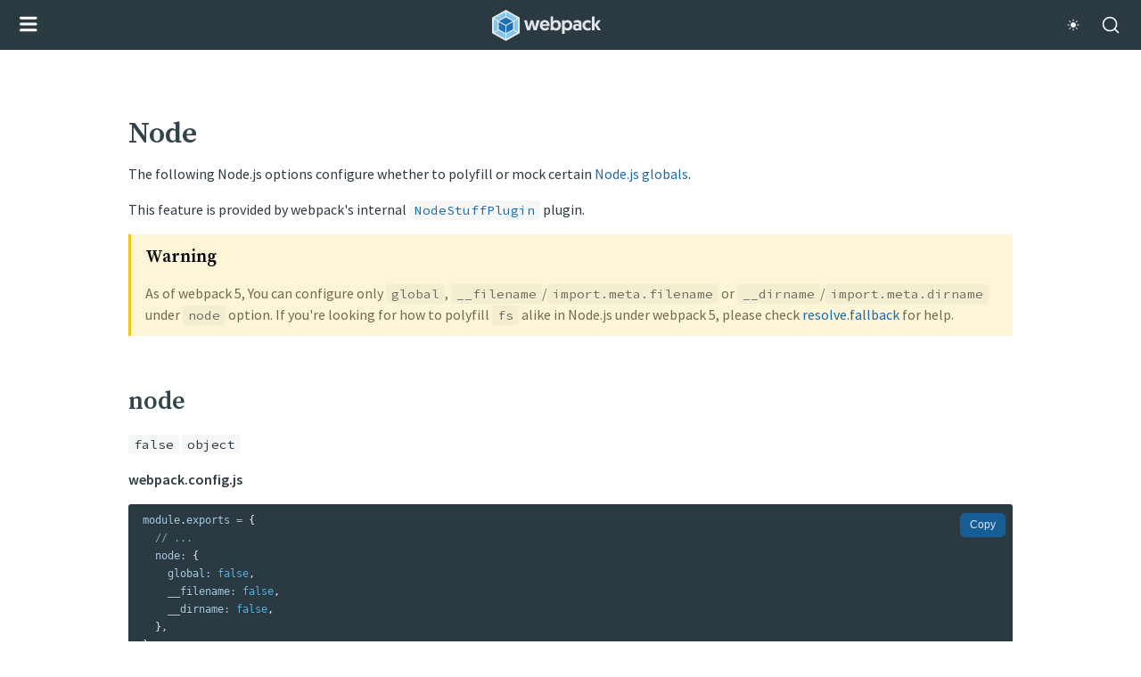

--- FILE ---
content_type: text/html; charset=utf-8
request_url: https://webpack.js.org/configuration/node/
body_size: 15121
content:
<!DOCTYPE html><html lang="en"><head><title data-rh="true">Node | webpack</title><meta data-rh="true" charset="utf-8"/><meta data-rh="true" name="theme-color" content="#2B3A42"/><meta data-rh="true" name="viewport" content="width=device-width, initial-scale=1"/><meta data-rh="true" name="description" content="webpack is a module bundler. Its main purpose is to bundle JavaScript files for usage in a browser, yet it is also capable of transforming, bundling, or packaging just about any resource or asset."/><meta data-rh="true" property="og:site_name" content="webpack"/><meta data-rh="true" property="og:type" content="website"/><meta data-rh="true" property="og:title" content="Node | webpack"/><meta data-rh="true" property="og:description" name="description" content="webpack is a module bundler. Its main purpose is to bundle JavaScript files for usage in a browser, yet it is also capable of transforming, bundling, or packaging just about any resource or asset."/><meta data-rh="true" property="og:image" content="https://webpack.js.org/icon-pwa-512x512.934507c816afbcdb.png"/><meta data-rh="true" property="twitter:card" content="summary"/><meta data-rh="true" property="twitter:site" content="@webpack"/><meta data-rh="true" property="twitter:creator" content="@webpack"/><meta data-rh="true" property="twitter:domain" content="https://webpack.js.org/"/><meta data-rh="true" name="mobile-web-app-capable" content="yes"/><meta data-rh="true" name="apple-mobile-web-app-capable" content="yes"/><meta data-rh="true" name="apple-mobile-web-app-status-bar-style" content="black"/><meta data-rh="true" name="apple-mobile-web-app-title" content="webpack"/><meta data-rh="true" name="msapplication-TileImage" content="/icon_150x150.png"/><meta data-rh="true" name="msapplication-TileColor" content="#465e69"/><link data-rh="true" rel="icon" type="image/x-icon" href="/favicon.a3dd58d3142f7566.ico"/><link data-rh="true" rel="manifest" href="/manifest.json"/><link data-rh="true" rel="canonical" href="https://webpack.js.org/configuration/node/"/><link data-rh="true" rel="icon" sizes="192x192" href="/icon_192x192.png"/><link data-rh="true" rel="icon" sizes="512x512" href="/icon_512x512.png"/><link data-rh="true" rel="apple-touch-icon" href="/icon_180x180.png"/><link data-rh="true" rel="mask-icon" href="/logo-on-white-bg.4a16a9aed80e42ee.svg" color="#465e69"/><link rel="stylesheet" href=/index.47c2c2c132026ba8.css /><link rel="stylesheet" href=/4513.f2f63cd547be85f4.css /></head><body><div id="root"><div class="site"><div class="site__header"><header class="bg-blue-800 dark:bg-gray-900"><div class="flex items-center py-10 px-[16px] justify-between md:px-[24px] md:max-w-[1024px] md:mx-auto md:justify-start"><button class="bg-transparent border-none md:hidden"><svg viewBox="-62 138 25 25" width="20" height="20" class="fill-current text-white"><path fill="currentColor" d="M-60.2 140.2h20.9c1 0 1.8.8 1.8 1.8s-.8 1.8-1.8 1.8h-20.9c-1 0-1.8-.8-1.8-1.8s.8-1.8 1.8-1.8M-60.2 148.7h20.9c1 0 1.8.8 1.8 1.8s-.8 1.8-1.8 1.8h-20.9c-1 0-1.8-.8-1.8-1.8s.8-1.8 1.8-1.8M-60.2 157.2h20.9c1 0 1.8.8 1.8 1.8s-.8 1.8-1.8 1.8h-20.9c-1 0-1.8-.8-1.8-1.8s.8-1.8 1.8-1.8"></path></svg></button><a class="md:mr-auto" href="/"><img class="logo" src="/site-logo.c0e60df418e04f58.svg" alt="webpack logo" width="122" height="35"/></a><nav class="hidden md:inline-grid md:grid-flow-col md:gap-x-[18px]"><a aria-label="webpack documentation" class="text-gray-100 dark:text-gray-100 text-sm font-light uppercase hover:text-blue-200" href="/concepts/">Documentation</a><a aria-label="contribute to webpack" class="text-gray-100 dark:text-gray-100 text-sm font-light uppercase hover:text-blue-200" href="/contribute/">Contribute</a><a aria-label="webpack blog" class="text-gray-100 dark:text-gray-100 text-sm font-light uppercase hover:text-blue-200" href="/blog/">Blog</a><div class="relative flex items-center justify-center "><a href="https://github.com/webpack/webpack" target="_blank" rel="noopener noreferrer" class="inline-flex items-center text-gray-100 dark:text-gray-200 hover:text-blue-200" aria-label="webpack on GitHub"><svg viewBox="0 0 24 24" aria-hidden="true" fill="currentColor" width="16"><path d="M12 2A10 10 0 0 0 2 12a10 10 0 0 0 6.8 9.5c.5 0 .7-.2.7-.5v-1.7C6.7 20 6.1 18 6.1 18c-.4-1.2-1-1.5-1-1.5-1-.6 0-.6 0-.6 1 0 1.5 1 1.5 1 .9 1.6 2.4 1.1 3 .9 0-.7.3-1.1.6-1.4-2.2-.2-4.6-1-4.6-4.9 0-1.1.4-2 1-2.7 0-.3-.4-1.3.2-2.7 0 0 .8-.2 2.7 1a9.4 9.4 0 0 1 5 0c2-1.2 2.8-1 2.8-1 .5 1.4.1 2.4 0 2.7.7.7 1 1.6 1 2.7 0 3.8-2.3 4.7-4.5 5 .4.2.7.8.7 1.8V21c0 .3.2.6.7.5 4-1.3 6.8-5 6.8-9.5A10 10 0 0 0 12 2"></path></svg></a></div><div class="relative flex items-center justify-center "><a href="https://x.com/webpack" target="_blank" rel="noopener noreferrer" class="inline-flex items-center text-gray-100 dark:text-gray-200 hover:text-blue-200" aria-label="webpack on X"><svg viewBox="0 0 24 24" aria-hidden="true" fill="currentColor" width="16"><path d="M18.244 2.25h3.308l-7.227 8.26 8.502 11.24H16.17l-5.214-6.817L4.99 21.75H1.68l7.73-8.835L1.254 2.25H8.08l4.713 6.231zm-1.161 17.52h1.833L7.084 4.126H5.117z"></path></svg></a></div><div class="relative flex items-center justify-center "><a href="https://stackoverflow.com/questions/tagged/webpack" target="_blank" rel="noopener noreferrer" class="inline-flex items-center text-gray-100 dark:text-gray-200 hover:text-blue-200" aria-label="webpack on StackOverflow"><svg viewBox="0 0 24 24" aria-hidden="true" fill="currentColor" width="16"><path d="M17.4 20.2v-5.4h1.8V22H3v-7.2h1.8v5.4zM6.8 14.3l.3-1.7 8.8 1.8-.3 1.8zm1.1-4.2.8-1.6 8.1 3.8-.7 1.6zm2.3-4 1.1-1.4 7 5.8-1.2 1.4L10 6m4.7-4L20 9l-1.4 1-5.4-7 1.4-1m-8 16.5v-1.8h9v1.8z"></path></svg></a></div><nav class="dropdown "><button aria-haspopup="true" aria-expanded="false" aria-label="Select language"><svg viewBox="0 0 610 560" xmlns="http://www.w3.org/2000/svg" class="dropdown__language text-gray-100 hover:text-blue-200 transition-colors duration-200"><path d="m304.8 99.2-162.5-57.3v353.6l162.5-52.6z"></path><path d="m300.9 99 168.7-57.3v353.6l-168.7-52.5zm-200.7 358.4 200.7-66.9v-291.5l-200.7 66.9z" fill="currentColor"></path><path d="m392.4 461.8 28.4 46.8 15-43.5zm-223.9-262.3c-1.1-1 1.4 8.6 4.8 12 6.1 6.1 10.8 6.9 13.3 7 5.6.2 12.5-1.4 16.5-3.1s10.9-5.2 13.5-10.4c.6-1.1 2.1-3 1.1-7.5-.7-3.5-3-4.8-5.7-4.6s-11 2.4-15 3.6-12.2 3.7-15.8 4.5-11.5-.3-12.7-1.5zm101.2 114.8c-1.6-.6-34.3-14.1-38.9-16.4a368 368 0 0 0 -17.5-7.5c12.3-19 20.1-33.4 21.2-35.6 1.9-4 15-29.5 15.3-31.1s.7-7.5.4-8.9-5.1 1.3-11.6 3.5-18.9 10.2-23.7 11.2-20.1 6.8-28 9.4c-7.8 2.6-22.7 7.1-28.8 8.8-6.1 1.6-11.4 1.8-14.9 2.8 0 0 .5 4.8 1.4 6.2s4.1 5 7.9 5.9c3.8 1 10 .6 12.8-.1s7.7-3.1 8.4-4.1c.7-1.1-.3-4.3.8-5.3s16.1-4.5 21.7-6.2 27.2-9.2 30.1-8.8a916 916 0 0 1 -23.9 47.7 821 821 0 0 1 -45 63.3c-5.3 6-18 21.5-22.4 25 1.1.3 9-.4 10.4-1.3 8.9-5.5 23.8-24.1 28.6-29.7a489.1 489.1 0 0 0 36.7-49.4c1.9.8 17.6 13.6 21.7 16.4a293 293 0 0 0 23.7 13.3c3.5 1.5 16.9 7.7 17.5 5.6.7-1.8-2.3-14.1-3.9-14.7z"></path><path clip-rule="evenodd" d="m194.1 484.7a204.9 204.9 0 0 0 30.7 14.5 233.6 233.6 0 0 0 46.4 12c.5 0 16 1.9 19.2 1.9h15.7c6.1-.5 11.8-.9 17.9-1.7 4.9-.7 10.3-1.6 15.5-2.8 3.8-.9 7.8-1.7 11.7-3 3.7-1 7.8-2.4 11.8-3.8l8.2-3.1c2.3-1 5.1-2.3 7.7-3.3a243 243 0 0 0 19.2-10c2.3-1.2 7.5-5.2 10.3-5.2 3.1 0 5.2 2.8 5.2 5.2 0 5.1-6.8 6.6-9.9 8.9-3.3 2.3-7.3 4-10.8 5.9-7 3.7-14.1 6.8-20.9 9.4a251 251 0 0 1 -27.3 8.5c-3.3.7-6.6 1.6-9.9 2.1-1.7.3-19.9 3.1-24.9 3.1h-23a293.9 293.9 0 0 1 -35.1-5.2 196 196 0 0 1 -33.1-10.3c-12-4.5-24.6-10.5-36.4-18.3-2.1-1.4-2.3-2.8-2.3-4.4a5 5 0 0 1 5.1-5.1c2.4.1 8 4.2 9 4.7zm101.4-98.1-189.9 63.2v-280.1l189.9-63.2zm10.6-288.3v292.7a6 6 0 0 1 -1.2 2.6c-.3.5-1 1.2-1.6 1.4a14621 14621 0 0 1 -203.1 67.6c-2.1 0-4-1.4-5.1-3.7 0-.2-.2-.3-.2-.7v-292.8c.3-.9.5-2.1 1.2-2.8 1.4-1.9 3.8-2.3 5.4-2.8 3-1 196.1-65.8 198.9-65.8 1.9 0 5.7 1.2 5.7 4.3z" fill-rule="evenodd"></path><path clip-rule="evenodd" d="m464.3 388-158-49.1v-236l158-53.7zm10.6-345.8v352.4c-.2 4-3 5.7-5.6 5.7-2.3 0-18.6-5.6-21.4-6.4l-65.8-20.4-14.6-4.7-12.9-4c-18.6-5.7-37.6-11.5-56.3-17.8-.7-.2-2.4-2.6-2.4-3.1v-246.1c.3-.9.7-1.9 1.6-2.6 1.4-1.6 61.1-21.4 84.7-29.3 6.3-2.3 84.8-29.3 87.3-29.3 3 .1 5.4 2.3 5.4 5.6z" fill-rule="evenodd"></path><path d="m515 461.8-211.1-67.3.9-292.8 210.2 66.9z"></path><path clip-rule="evenodd" d="m408.6 232.5-20.7 50.1 38.1 11.5zm-12.4-47.2 27.2 8.2 49.5 178.6-27.9-8.5-10-36.7-57.7-17.5-12.4 29.9-27.9-8.5z" fill="currentColor" fill-rule="evenodd"></path></svg><i aria-hidden="true" class="dropdown__arrow"></i></button><div class="dropdown__list "><ul><li><a href="https://webpack.js.org/configuration/node/" class="px-5 block"><span>English</span></a></li><li><a href="https://webpack.docschina.org/configuration/node/" class="px-5 block"><span lang="zh">中文</span></a></li><li><a href="https://webpack.kr/configuration/node/" class="px-5 block"><span lang="ko">한국어</span></a></li></ul></div></nav></nav><div class="inline-flex items-center ml-[18px]"><div class="relative flex items-center justify-center "><button aria-label="Switch to dark theme" class="bg-transparent border-none cursor-pointer text-[16px] p-0 inline-flex items-center text-gray-100 hover:text-blue-200 transition-colors duration-200" data-testid="hello-darkness"><svg width="16" height="16" viewBox="0 0 24 24" xmlns="http://www.w3.org/2000/svg"><path d="M12 18.14a.722.722 0 0 0-.722.722v2.166a.722.722 0 0 0 1.444 0v-2.166a.722.722 0 0 0-.722-.721ZM12 2.25a.722.722 0 0 0-.722.722v2.166a.722.722 0 0 0 1.444 0V2.972A.722.722 0 0 0 12 2.25ZM5.86 12a.722.722 0 0 0-.723-.722H2.972a.722.722 0 0 0 0 1.444h2.165A.722.722 0 0 0 5.86 12ZM21.028 11.278h-2.165a.722.722 0 0 0 0 1.444h2.165a.722.722 0 0 0 0-1.444ZM7.148 16.13a.72.72 0 0 0-.51.21l-1.533 1.534a.72.72 0 1 0 1.022 1.022l1.532-1.533a.724.724 0 0 0-.51-1.233ZM16.852 7.87a.72.72 0 0 0 .51-.21l1.533-1.533a.72.72 0 0 0 .211-.511.72.72 0 0 0-.722-.722.72.72 0 0 0-.51.21L16.34 6.639a.72.72 0 0 0-.211.51.72.72 0 0 0 .722.722ZM6.127 5.105a.72.72 0 0 0-.511-.211.72.72 0 0 0-.722.722.72.72 0 0 0 .21.51L6.638 7.66a.72.72 0 0 0 .511.211.72.72 0 0 0 .722-.722.72.72 0 0 0-.21-.51L6.126 5.105ZM17.363 16.34a.72.72 0 1 0-1.022 1.022l1.532 1.533a.72.72 0 0 0 1.022 0 .72.72 0 0 0 0-1.021l-1.532-1.533ZM12 7.5c-2.48 0-4.5 2.02-4.5 4.5s2.02 4.5 4.5 4.5 4.5-2.02 4.5-4.5-2.02-4.5-4.5-4.5Z" fill="currentColor"></path></svg></button></div><button type="button" class="DocSearch DocSearch-Button" aria-label="Search (Command+K)"><span class="DocSearch-Button-Container"><svg width="20" height="20" class="DocSearch-Search-Icon" viewBox="0 0 20 20" aria-hidden="true"><path d="M14.386 14.386l4.0877 4.0877-4.0877-4.0877c-2.9418 2.9419-7.7115 2.9419-10.6533 0-2.9419-2.9418-2.9419-7.7115 0-10.6533 2.9418-2.9419 7.7115-2.9419 10.6533 0 2.9419 2.9418 2.9419 7.7115 0 10.6533z" stroke="currentColor" fill="none" fill-rule="evenodd" stroke-linecap="round" stroke-linejoin="round"></path></svg><span class="DocSearch-Button-Placeholder">Search</span></span><span class="DocSearch-Button-Keys"></span></button></div></div><div class="bg-gray-100 dark:bg-gray-800 hidden md:block"><div class="md:max-w-[1024px] md:mx-auto md:grid md:grid-flow-col md:justify-end md:gap-x-[20px] md:px-[24px]" data-testid="sub-navigation"><a title="api" class="text-blue-400 py-5 text-sm capitalize hover:text-black dark:hover:text-white" href="/api/">API</a><a title="concepts" class="text-blue-400 py-5 text-sm capitalize hover:text-black dark:hover:text-white" href="/concepts/">concepts</a><a title="configuration" aria-current="page" class="!text-black dark:!text-white text-blue-400 py-5 text-sm capitalize hover:text-black dark:hover:text-white" href="/configuration/">configuration</a><a title="guides" class="text-blue-400 py-5 text-sm capitalize hover:text-black dark:hover:text-white" href="/guides/">guides</a><a title="loaders" class="text-blue-400 py-5 text-sm capitalize hover:text-black dark:hover:text-white" href="/loaders/">loaders</a><a title="migrate" class="text-blue-400 py-5 text-sm capitalize hover:text-black dark:hover:text-white" href="/migrate/">migrate</a><a title="plugins" class="text-blue-400 py-5 text-sm capitalize hover:text-black dark:hover:text-white" href="/plugins/">plugins</a></div></div></header></div><div class="container site__content"><div class="sponsors"><div class="sponsors__content"><div class="sponsors__link-wrapper"><a href="https://www.ag-grid.com/?utm_source=webpack&amp;utm_medium=banner&amp;utm_campaign=sponsorship" target="_blank" rel="noopener noreferrer"><img class="agGridLogo" src="/ag-grid-logo.6a68915181a34a15.png" alt="ag grid" width="220" loading="lazy"/></a></div><div class="sponsors__link-wrapper"><a href="https://charts.ag-grid.com/?utm_source=webpack&amp;utm_medium=banner&amp;utm_campaign=sponsorship" target="_blank" rel="noopener noreferrer"><img class="agChartsLogo" src="/ag-charts-logo.f1735fb8902861d2.png" alt="ag charts" width="220" loading="lazy"/></a></div><div class="sponsors__link-wrapper-2"><a href="https://www.ag-grid.com/?utm_source=webpack&amp;utm_medium=banner&amp;utm_campaign=sponsorship" target="_blank" rel="noopener noreferrer"><div class="sponsors__tagline">Datagrid and Charting for Enterprise Applications</div><div class="sponsors__img__wrapper"><img src="/icon-square-small.9e8aff7a67a5dd20.svg" alt="webpack" width="150" height="150" loading="lazy"/></div><div class="sponsors__footer">Proud to partner with webpack</div></a></div></div></div><nav class="sidebar site__sidebar"><div class="sidebar__inner"><div class="relative z-0 bg-white dark:bg-gray-100 "><select class="text-gray-600 text-14 px-5 py-5 appearance-none box-border border border-gray-200 border-solid flex-col flex w-full rounded-none bg-transparent bg-none"><option selected="" value="5">webpack 5</option><option value="4">webpack 4</option></select><svg xmlns="http://www.w3.org/2000/svg" viewBox="0 0 20 20" class="absolute right-5 top-5 fill-current text-gray-300 z-[-1]" width="20" height="20"><path d="M4.5 7.5c.5-.4 1-.4 1.6 0l3.9 3.8 4-3.8c.4-.4 1-.4 1.5 0 .4.5.4 1.2 0 1.7l-4.7 4.5a1 1 0 0 1-1.6 0L4.5 9.2c-.4-.5-.4-1.2 0-1.7"></path></svg></div><div class="sidebar-item sidebar-item--disabled`"><svg xmlns="http://www.w3.org/2000/svg" viewBox="0 0 20 20" class="sidebar-item__toggle" width="15" height="17" fill="#175d96"><path d="M10 3.3c-.6 0-1 .4-1.1 1.1v11.2c0 .3.2.6.4.8s.5.4.8.4c.6 0 1-.4 1.1-1.1V4.5c0-.3-.2-.6-.4-.8s-.5-.4-.8-.4"></path></svg><a class="sidebar-item__title sidebar-link__print" href="/configuration/printable/" rel="nofollow noopener noreferrer" alt="Print" title="Print" target="_blank">Print Section<img src="/icon-print.3c147a8b5a684f88.svg" width="27" height="20" alt="Printer Icon"/></a></div><div><div class="sidebar-item  "><svg xmlns="http://www.w3.org/2000/svg" viewBox="0 0 20 20" width="15" height="17" fill="#175d96" class="sidebar-item__toggle"><path d="m9.2 4.5 4.5 4.7c.2.2.3.5.3.8s-.1.6-.3.8l-4.5 4.7c-.5.4-1.2.4-1.7 0-.4-.5-.4-1 0-1.6l3.8-3.9-3.8-4c-.4-.4-.4-1 0-1.5.5-.4 1.2-.4 1.7 0"></path></svg><a class="sidebar-item__title" href="/configuration/">Configuration</a><ul class="sidebar-item__anchors"><li class="sidebar-item__anchor" title="Use a different configuration file"><a aria-current="page" class="active" href="/configuration/#use-a-different-configuration-file">Use a different configuration file</a></li><li class="sidebar-item__anchor" title="Set up a new webpack project"><a aria-current="page" class="active" href="/configuration/#set-up-a-new-webpack-project">Set up a new webpack project</a></li></ul></div></div><div><div class="sidebar-item  "><svg xmlns="http://www.w3.org/2000/svg" viewBox="0 0 20 20" width="15" height="17" fill="#175d96" class="sidebar-item__toggle"><path d="m9.2 4.5 4.5 4.7c.2.2.3.5.3.8s-.1.6-.3.8l-4.5 4.7c-.5.4-1.2.4-1.7 0-.4-.5-.4-1 0-1.6l3.8-3.9-3.8-4c-.4-.4-.4-1 0-1.5.5-.4 1.2-.4 1.7 0"></path></svg><a class="sidebar-item__title" href="/configuration/configuration-languages/">Configuration Languages</a><ul class="sidebar-item__anchors"><li class="sidebar-item__anchor" title="TypeScript"><a class="" href="/configuration/configuration-languages/#typescript">TypeScript</a></li><li class="sidebar-item__anchor" title="CoffeeScript"><a class="" href="/configuration/configuration-languages/#coffeescript">CoffeeScript</a></li><li class="sidebar-item__anchor" title="Babel and JSX"><a class="" href="/configuration/configuration-languages/#babel-and-jsx">Babel and JSX</a></li></ul></div></div><div><div class="sidebar-item  "><svg xmlns="http://www.w3.org/2000/svg" viewBox="0 0 20 20" width="15" height="17" fill="#175d96" class="sidebar-item__toggle"><path d="m9.2 4.5 4.5 4.7c.2.2.3.5.3.8s-.1.6-.3.8l-4.5 4.7c-.5.4-1.2.4-1.7 0-.4-.5-.4-1 0-1.6l3.8-3.9-3.8-4c-.4-.4-.4-1 0-1.5.5-.4 1.2-.4 1.7 0"></path></svg><a class="sidebar-item__title" href="/configuration/configuration-types/">Configuration Types</a><ul class="sidebar-item__anchors"><li class="sidebar-item__anchor" title="Exporting a Function"><a class="" href="/configuration/configuration-types/#exporting-a-function">Exporting a Function</a></li><li class="sidebar-item__anchor" title="Exporting a Promise"><a class="" href="/configuration/configuration-types/#exporting-a-promise">Exporting a Promise</a></li><li class="sidebar-item__anchor" title="Exporting multiple configurations"><a class="" href="/configuration/configuration-types/#exporting-multiple-configurations">Exporting multiple configurations</a><ul class="sidebar-item__anchors"><li class="sidebar-item__anchor" title="dependencies"><a class="" href="/configuration/configuration-types/#dependencies">dependencies</a></li><li class="sidebar-item__anchor" title="parallelism"><a class="" href="/configuration/configuration-types/#parallelism">parallelism</a></li></ul></li></ul></div></div><div><div class="sidebar-item  "><svg xmlns="http://www.w3.org/2000/svg" viewBox="0 0 20 20" width="15" height="17" fill="#175d96" class="sidebar-item__toggle"><path d="m9.2 4.5 4.5 4.7c.2.2.3.5.3.8s-.1.6-.3.8l-4.5 4.7c-.5.4-1.2.4-1.7 0-.4-.5-.4-1 0-1.6l3.8-3.9-3.8-4c-.4-.4-.4-1 0-1.5.5-.4 1.2-.4 1.7 0"></path></svg><a class="sidebar-item__title" href="/configuration/entry-context/">Entry and Context</a><ul class="sidebar-item__anchors"><li class="sidebar-item__anchor" title="context"><a class="" href="/configuration/entry-context/#context">context</a></li><li class="sidebar-item__anchor" title="entry"><a class="" href="/configuration/entry-context/#entry">entry</a><ul class="sidebar-item__anchors"><li class="sidebar-item__anchor" title="Naming"><a class="" href="/configuration/entry-context/#naming">Naming</a></li><li class="sidebar-item__anchor" title="Entry descriptor"><a class="" href="/configuration/entry-context/#entry-descriptor">Entry descriptor</a></li><li class="sidebar-item__anchor" title="Output filename"><a class="" href="/configuration/entry-context/#output-filename">Output filename</a></li><li class="sidebar-item__anchor" title="Dependencies"><a class="" href="/configuration/entry-context/#dependencies">Dependencies</a></li><li class="sidebar-item__anchor" title="Dynamic entry"><a class="" href="/configuration/entry-context/#dynamic-entry">Dynamic entry</a></li><li class="sidebar-item__anchor" title="Multiple Entry Points in Different Folders"><a class="" href="/configuration/entry-context/#multiple-entry-points-in-different-folders">Multiple Entry Points in Different Folders</a></li><li class="sidebar-item__anchor" title="Runtime chunk"><a class="" href="/configuration/entry-context/#runtime-chunk">Runtime chunk</a></li></ul></li></ul></div></div><div><div class="sidebar-item  "><svg xmlns="http://www.w3.org/2000/svg" viewBox="0 0 20 20" width="15" height="17" fill="#175d96" class="sidebar-item__toggle"><path d="m9.2 4.5 4.5 4.7c.2.2.3.5.3.8s-.1.6-.3.8l-4.5 4.7c-.5.4-1.2.4-1.7 0-.4-.5-.4-1 0-1.6l3.8-3.9-3.8-4c-.4-.4-.4-1 0-1.5.5-.4 1.2-.4 1.7 0"></path></svg><a class="sidebar-item__title" href="/configuration/mode/">Mode</a><ul class="sidebar-item__anchors"><li class="sidebar-item__anchor" title="Usage"><a class="" href="/configuration/mode/#usage">Usage</a><ul class="sidebar-item__anchors"><li class="sidebar-item__anchor" title="Mode: development"><a class="" href="/configuration/mode/#mode-development">Mode: development</a></li><li class="sidebar-item__anchor" title="Mode: production"><a class="" href="/configuration/mode/#mode-production">Mode: production</a></li><li class="sidebar-item__anchor" title="Mode: none"><a class="" href="/configuration/mode/#mode-none">Mode: none</a></li></ul></li></ul></div></div><div><div class="sidebar-item  "><svg xmlns="http://www.w3.org/2000/svg" viewBox="0 0 20 20" width="15" height="17" fill="#175d96" class="sidebar-item__toggle"><path d="m9.2 4.5 4.5 4.7c.2.2.3.5.3.8s-.1.6-.3.8l-4.5 4.7c-.5.4-1.2.4-1.7 0-.4-.5-.4-1 0-1.6l3.8-3.9-3.8-4c-.4-.4-.4-1 0-1.5.5-.4 1.2-.4 1.7 0"></path></svg><a class="sidebar-item__title" href="/configuration/output/">Output</a><ul class="sidebar-item__anchors"><li class="sidebar-item__anchor" title="output.assetModuleFilename"><a class="" href="/configuration/output/#outputassetmodulefilename">assetModuleFilename</a></li><li class="sidebar-item__anchor" title="output.asyncChunks"><a class="" href="/configuration/output/#outputasyncchunks">asyncChunks</a></li><li class="sidebar-item__anchor" title="output.auxiliaryComment"><a class="" href="/configuration/output/#outputauxiliarycomment">auxiliaryComment</a></li><li class="sidebar-item__anchor" title="output.charset"><a class="" href="/configuration/output/#outputcharset">charset</a></li><li class="sidebar-item__anchor" title="output.chunkFilename"><a class="" href="/configuration/output/#outputchunkfilename">chunkFilename</a></li><li class="sidebar-item__anchor" title="output.chunkFormat"><a class="" href="/configuration/output/#outputchunkformat">chunkFormat</a></li><li class="sidebar-item__anchor" title="output.chunkLoadTimeout"><a class="" href="/configuration/output/#outputchunkloadtimeout">chunkLoadTimeout</a></li><li class="sidebar-item__anchor" title="output.chunkLoadingGlobal"><a class="" href="/configuration/output/#outputchunkloadingglobal">chunkLoadingGlobal</a></li><li class="sidebar-item__anchor" title="output.chunkLoading"><a class="" href="/configuration/output/#outputchunkloading">chunkLoading</a></li><li class="sidebar-item__anchor" title="output.clean"><a class="" href="/configuration/output/#outputclean">clean</a></li><li class="sidebar-item__anchor" title="output.compareBeforeEmit"><a class="" href="/configuration/output/#outputcomparebeforeemit">compareBeforeEmit</a></li><li class="sidebar-item__anchor" title="output.crossOriginLoading"><a class="" href="/configuration/output/#outputcrossoriginloading">crossOriginLoading</a></li><li class="sidebar-item__anchor" title="output.cssChunkFilename"><a class="" href="/configuration/output/#outputcsschunkfilename">cssChunkFilename</a></li><li class="sidebar-item__anchor" title="output.cssFilename"><a class="" href="/configuration/output/#outputcssfilename">cssFilename</a></li><li class="sidebar-item__anchor" title="output.devtoolFallbackModuleFilenameTemplate"><a class="" href="/configuration/output/#outputdevtoolfallbackmodulefilenametemplate">devtoolFallbackModuleFilenameTemplate</a></li><li class="sidebar-item__anchor" title="output.devtoolModuleFilenameTemplate"><a class="" href="/configuration/output/#outputdevtoolmodulefilenametemplate">devtoolModuleFilenameTemplate</a></li><li class="sidebar-item__anchor" title="output.devtoolNamespace"><a class="" href="/configuration/output/#outputdevtoolnamespace">devtoolNamespace</a></li><li class="sidebar-item__anchor" title="output.enabledChunkLoadingTypes"><a class="" href="/configuration/output/#outputenabledchunkloadingtypes">enabledChunkLoadingTypes</a></li><li class="sidebar-item__anchor" title="output.enabledLibraryTypes"><a class="" href="/configuration/output/#outputenabledlibrarytypes">enabledLibraryTypes</a></li><li class="sidebar-item__anchor" title="output.enabledWasmLoadingTypes"><a class="" href="/configuration/output/#outputenabledwasmloadingtypes">enabledWasmLoadingTypes</a></li><li class="sidebar-item__anchor" title="output.environment"><a class="" href="/configuration/output/#outputenvironment">environment</a></li><li class="sidebar-item__anchor" title="output.filename"><a class="" href="/configuration/output/#outputfilename">filename</a><ul class="sidebar-item__anchors"><li class="sidebar-item__anchor" title="Template strings"><a class="" href="/configuration/output/#template-strings">Template strings</a></li></ul></li><li class="sidebar-item__anchor" title="output.globalObject"><a class="" href="/configuration/output/#outputglobalobject">globalObject</a></li><li class="sidebar-item__anchor" title="output.hashDigest"><a class="" href="/configuration/output/#outputhashdigest">hashDigest</a></li><li class="sidebar-item__anchor" title="output.hashDigestLength"><a class="" href="/configuration/output/#outputhashdigestlength">hashDigestLength</a></li><li class="sidebar-item__anchor" title="output.hashFunction"><a class="" href="/configuration/output/#outputhashfunction">hashFunction</a></li><li class="sidebar-item__anchor" title="output.hashSalt"><a class="" href="/configuration/output/#outputhashsalt">hashSalt</a></li><li class="sidebar-item__anchor" title="output.hotUpdateChunkFilename"><a class="" href="/configuration/output/#outputhotupdatechunkfilename">hotUpdateChunkFilename</a></li><li class="sidebar-item__anchor" title="output.hotUpdateGlobal"><a class="" href="/configuration/output/#outputhotupdateglobal">hotUpdateGlobal</a></li><li class="sidebar-item__anchor" title="output.hotUpdateMainFilename"><a class="" href="/configuration/output/#outputhotupdatemainfilename">hotUpdateMainFilename</a></li><li class="sidebar-item__anchor" title="output.iife"><a class="" href="/configuration/output/#outputiife">iife</a></li><li class="sidebar-item__anchor" title="output.ignoreBrowserWarnings"><a class="" href="/configuration/output/#outputignorebrowserwarnings">ignoreBrowserWarnings</a></li><li class="sidebar-item__anchor" title="output.importFunctionName"><a class="" href="/configuration/output/#outputimportfunctionname">importFunctionName</a></li><li class="sidebar-item__anchor" title="output.importMetaName"><a class="" href="/configuration/output/#outputimportmetaname">importMetaName</a></li><li class="sidebar-item__anchor" title="output.library"><a class="" href="/configuration/output/#outputlibrary">library</a><ul class="sidebar-item__anchors"><li class="sidebar-item__anchor" title="output.library.amdContainer"><a class="" href="/configuration/output/#outputlibraryamdcontainer">amdContainer</a></li><li class="sidebar-item__anchor" title="output.library.name"><a class="" href="/configuration/output/#outputlibraryname">name</a></li><li class="sidebar-item__anchor" title="output.library.type"><a class="" href="/configuration/output/#outputlibrarytype">type</a></li><li class="sidebar-item__anchor" title="output.library.export"><a class="" href="/configuration/output/#outputlibraryexport">export</a></li><li class="sidebar-item__anchor" title="output.library.auxiliaryComment"><a class="" href="/configuration/output/#outputlibraryauxiliarycomment">auxiliaryComment</a></li><li class="sidebar-item__anchor" title="output.library.umdNamedDefine"><a class="" href="/configuration/output/#outputlibraryumdnameddefine">umdNamedDefine</a></li></ul></li><li class="sidebar-item__anchor" title="output.libraryExport"><a class="" href="/configuration/output/#outputlibraryexport-1">libraryExport</a></li><li class="sidebar-item__anchor" title="output.libraryTarget"><a class="" href="/configuration/output/#outputlibrarytarget">libraryTarget</a><ul class="sidebar-item__anchors"><li class="sidebar-item__anchor" title="Expose a Variable"><a class="" href="/configuration/output/#expose-a-variable-1">Expose a Variable</a></li><li class="sidebar-item__anchor" title="Expose Via Object Assignment"><a class="" href="/configuration/output/#expose-via-object-assignment-1">Expose Via Object Assignment</a></li><li class="sidebar-item__anchor" title="Module Definition Systems"><a class="" href="/configuration/output/#module-definition-systems-1">Module Definition Systems</a></li><li class="sidebar-item__anchor" title="Other Targets"><a class="" href="/configuration/output/#other-targets">Other Targets</a></li></ul></li><li class="sidebar-item__anchor" title="output.module"><a class="" href="/configuration/output/#outputmodule">module</a></li><li class="sidebar-item__anchor" title="output.path"><a class="" href="/configuration/output/#outputpath">path</a></li><li class="sidebar-item__anchor" title="output.pathinfo"><a class="" href="/configuration/output/#outputpathinfo">pathinfo</a></li><li class="sidebar-item__anchor" title="output.publicPath"><a class="" href="/configuration/output/#outputpublicpath">publicPath</a></li><li class="sidebar-item__anchor" title="output.scriptType"><a class="" href="/configuration/output/#outputscripttype">scriptType</a></li><li class="sidebar-item__anchor" title="output.sourceMapFilename"><a class="" href="/configuration/output/#outputsourcemapfilename">sourceMapFilename</a></li><li class="sidebar-item__anchor" title="output.sourcePrefix"><a class="" href="/configuration/output/#outputsourceprefix">sourcePrefix</a></li><li class="sidebar-item__anchor" title="output.strictModuleErrorHandling"><a class="" href="/configuration/output/#outputstrictmoduleerrorhandling">strictModuleErrorHandling</a></li><li class="sidebar-item__anchor" title="output.strictModuleExceptionHandling"><a class="" href="/configuration/output/#outputstrictmoduleexceptionhandling">strictModuleExceptionHandling</a></li><li class="sidebar-item__anchor" title="output.trustedTypes"><a class="" href="/configuration/output/#outputtrustedtypes">trustedTypes</a><ul class="sidebar-item__anchors"><li class="sidebar-item__anchor" title="output.trustedTypes.onPolicyCreationFailure"><a class="" href="/configuration/output/#outputtrustedtypesonpolicycreationfailure">onPolicyCreationFailure</a></li></ul></li><li class="sidebar-item__anchor" title="output.umdNamedDefine"><a class="" href="/configuration/output/#outputumdnameddefine">umdNamedDefine</a></li><li class="sidebar-item__anchor" title="output.uniqueName"><a class="" href="/configuration/output/#outputuniquename">uniqueName</a></li><li class="sidebar-item__anchor" title="output.wasmLoading"><a class="" href="/configuration/output/#outputwasmloading">wasmLoading</a></li><li class="sidebar-item__anchor" title="output.webassemblyModuleFilename"><a class="" href="/configuration/output/#outputwebassemblymodulefilename">webassemblyModuleFilename</a></li><li class="sidebar-item__anchor" title="output.workerChunkLoading"><a class="" href="/configuration/output/#outputworkerchunkloading">workerChunkLoading</a></li><li class="sidebar-item__anchor" title="output.workerPublicPath"><a class="" href="/configuration/output/#outputworkerpublicpath">workerPublicPath</a></li><li class="sidebar-item__anchor" title="output.workerWasmLoading"><a class="" href="/configuration/output/#outputworkerwasmloading">workerWasmLoading</a></li></ul></div></div><div><div class="sidebar-item  "><svg xmlns="http://www.w3.org/2000/svg" viewBox="0 0 20 20" width="15" height="17" fill="#175d96" class="sidebar-item__toggle"><path d="m9.2 4.5 4.5 4.7c.2.2.3.5.3.8s-.1.6-.3.8l-4.5 4.7c-.5.4-1.2.4-1.7 0-.4-.5-.4-1 0-1.6l3.8-3.9-3.8-4c-.4-.4-.4-1 0-1.5.5-.4 1.2-.4 1.7 0"></path></svg><a class="sidebar-item__title" href="/configuration/module/">Module</a><ul class="sidebar-item__anchors"><li class="sidebar-item__anchor" title="module.defaultRules"><a class="" href="/configuration/module/#moduledefaultrules">defaultRules</a></li><li class="sidebar-item__anchor" title="module.generator"><a class="" href="/configuration/module/#modulegenerator">generator</a></li><li class="sidebar-item__anchor" title="module.parser"><a class="" href="/configuration/module/#moduleparser">parser</a><ul class="sidebar-item__anchors"><li class="sidebar-item__anchor" title="module.parser.css"><a class="" href="/configuration/module/#moduleparsercss">css</a></li><li class="sidebar-item__anchor" title="module.parser.css.exportType"><a class="" href="/configuration/module/#moduleparsercssexporttype">css.exportType</a></li><li class="sidebar-item__anchor" title="module.parser.javascript"><a class="" href="/configuration/module/#moduleparserjavascript">javascript</a></li><li class="sidebar-item__anchor" title="module.parser.json"><a class="" href="/configuration/module/#moduleparserjson">json</a></li><li class="sidebar-item__anchor" title="module.parser.json.exportsDepth"><a class="" href="/configuration/module/#moduleparserjsonexportsdepth">json.exportsDepth</a></li><li class="sidebar-item__anchor" title="module.parser.json.namedExports"><a class="" href="/configuration/module/#moduleparserjsonnamedexports">json.namedExports</a></li><li class="sidebar-item__anchor" title="module.parser.json.parse"><a class="" href="/configuration/module/#moduleparserjsonparse">json.parse</a></li></ul></li><li class="sidebar-item__anchor" title="module.noParse"><a class="" href="/configuration/module/#modulenoparse">noParse</a></li><li class="sidebar-item__anchor" title="module.unsafeCache"><a class="" href="/configuration/module/#moduleunsafecache">unsafeCache</a></li><li class="sidebar-item__anchor" title="module.rules"><a class="" href="/configuration/module/#modulerules">rules</a></li><li class="sidebar-item__anchor" title="Rule"><a class="" href="/configuration/module/#rule">Rule</a><ul class="sidebar-item__anchors"><li class="sidebar-item__anchor" title="Rule Conditions"><a class="" href="/configuration/module/#rule-conditions">Rule Conditions</a></li><li class="sidebar-item__anchor" title="Rule results"><a class="" href="/configuration/module/#rule-results">Rule results</a></li></ul></li><li class="sidebar-item__anchor" title="Nested rules"><a class="" href="/configuration/module/#nested-rules">Nested rules</a></li><li class="sidebar-item__anchor" title="Rule.assert"><a class="" href="/configuration/module/#ruleassert">Rule.assert</a></li><li class="sidebar-item__anchor" title="Rule.compiler"><a class="" href="/configuration/module/#rulecompiler">Rule.compiler</a></li><li class="sidebar-item__anchor" title="Rule.enforce"><a class="" href="/configuration/module/#ruleenforce">Rule.enforce</a></li><li class="sidebar-item__anchor" title="Rule.exclude"><a class="" href="/configuration/module/#ruleexclude">Rule.exclude</a></li><li class="sidebar-item__anchor" title="Rule.include"><a class="" href="/configuration/module/#ruleinclude">Rule.include</a></li><li class="sidebar-item__anchor" title="Rule.issuer"><a class="" href="/configuration/module/#ruleissuer">Rule.issuer</a></li><li class="sidebar-item__anchor" title="Rule.issuerLayer"><a class="" href="/configuration/module/#ruleissuerlayer">Rule.issuerLayer</a></li><li class="sidebar-item__anchor" title="Rule.layer"><a class="" href="/configuration/module/#rulelayer">Rule.layer</a></li><li class="sidebar-item__anchor" title="Rule.extractSourceMap"><a class="" href="/configuration/module/#ruleextractsourcemap">Rule.extractSourceMap</a></li><li class="sidebar-item__anchor" title="Rule.loader"><a class="" href="/configuration/module/#ruleloader">Rule.loader</a></li><li class="sidebar-item__anchor" title="Rule.loaders"><a class="" href="/configuration/module/#ruleloaders">Rule.loaders</a></li><li class="sidebar-item__anchor" title="Rule.mimetype"><a class="" href="/configuration/module/#rulemimetype">Rule.mimetype</a></li><li class="sidebar-item__anchor" title="Rule.oneOf"><a class="" href="/configuration/module/#ruleoneof">Rule.oneOf</a></li><li class="sidebar-item__anchor" title="Rule.options / Rule.query"><a class="" href="/configuration/module/#ruleoptions--rulequery">Rule.options / Rule.query</a></li><li class="sidebar-item__anchor" title="Rule.parser"><a class="" href="/configuration/module/#ruleparser">Rule.parser</a></li><li class="sidebar-item__anchor" title="Rule.parser.dataUrlCondition"><a class="" href="/configuration/module/#ruleparserdataurlcondition">Rule.parser.dataUrlCondition</a></li><li class="sidebar-item__anchor" title="Rule.generator"><a class="" href="/configuration/module/#rulegenerator">Rule.generator</a><ul class="sidebar-item__anchors"><li class="sidebar-item__anchor" title="Rule.generator.dataUrl"><a class="" href="/configuration/module/#rulegeneratordataurl">dataUrl</a></li><li class="sidebar-item__anchor" title="Rule.generator.emit"><a class="" href="/configuration/module/#rulegeneratoremit">emit</a></li><li class="sidebar-item__anchor" title="Rule.generator.filename"><a class="" href="/configuration/module/#rulegeneratorfilename">filename</a></li><li class="sidebar-item__anchor" title="Rule.generator.publicPath"><a class="" href="/configuration/module/#rulegeneratorpublicpath">publicPath</a></li><li class="sidebar-item__anchor" title="Rule.generator.outputPath"><a class="" href="/configuration/module/#rulegeneratoroutputpath">outputPath</a></li></ul></li><li class="sidebar-item__anchor" title="Rule.resource"><a class="" href="/configuration/module/#ruleresource">Rule.resource</a></li><li class="sidebar-item__anchor" title="Rule.resourceQuery"><a class="" href="/configuration/module/#ruleresourcequery">Rule.resourceQuery</a></li><li class="sidebar-item__anchor" title="Rule.parser.parse"><a class="" href="/configuration/module/#ruleparserparse">Rule.parser.parse</a></li><li class="sidebar-item__anchor" title="Rule.rules"><a class="" href="/configuration/module/#rulerules">Rule.rules</a></li><li class="sidebar-item__anchor" title="Rule.scheme"><a class="" href="/configuration/module/#rulescheme">Rule.scheme</a></li><li class="sidebar-item__anchor" title="Rule.sideEffects"><a class="" href="/configuration/module/#rulesideeffects">Rule.sideEffects</a></li><li class="sidebar-item__anchor" title="Rule.test"><a class="" href="/configuration/module/#ruletest">Rule.test</a></li><li class="sidebar-item__anchor" title="Rule.type"><a class="" href="/configuration/module/#ruletype">Rule.type</a><ul class="sidebar-item__anchors"><li class="sidebar-item__anchor" title="css/auto"><a class="" href="/configuration/module/#cssauto">css/auto</a></li></ul></li><li class="sidebar-item__anchor" title="Rule.use"><a class="" href="/configuration/module/#ruleuse">Rule.use</a></li><li class="sidebar-item__anchor" title="Rule.resolve"><a class="" href="/configuration/module/#ruleresolve">Rule.resolve</a><ul class="sidebar-item__anchors"><li class="sidebar-item__anchor" title="resolve.fullySpecified"><a class="" href="/configuration/module/#resolvefullyspecified">resolve.fullySpecified</a></li></ul></li><li class="sidebar-item__anchor" title="Rule.with"><a class="" href="/configuration/module/#rulewith">Rule.with</a></li><li class="sidebar-item__anchor" title="Condition"><a class="" href="/configuration/module/#condition">Condition</a></li><li class="sidebar-item__anchor" title="UseEntry"><a class="" href="/configuration/module/#useentry">UseEntry</a></li><li class="sidebar-item__anchor" title="Module Contexts"><a class="" href="/configuration/module/#module-contexts">Module Contexts</a></li></ul></div></div><div><div class="sidebar-item  "><svg xmlns="http://www.w3.org/2000/svg" viewBox="0 0 20 20" width="15" height="17" fill="#175d96" class="sidebar-item__toggle"><path d="m9.2 4.5 4.5 4.7c.2.2.3.5.3.8s-.1.6-.3.8l-4.5 4.7c-.5.4-1.2.4-1.7 0-.4-.5-.4-1 0-1.6l3.8-3.9-3.8-4c-.4-.4-.4-1 0-1.5.5-.4 1.2-.4 1.7 0"></path></svg><a class="sidebar-item__title" href="/configuration/resolve/">Resolve</a><ul class="sidebar-item__anchors"><li class="sidebar-item__anchor" title="resolve"><a class="" href="/configuration/resolve/#resolve">resolve</a><ul class="sidebar-item__anchors"><li class="sidebar-item__anchor" title="resolve.alias"><a class="" href="/configuration/resolve/#resolvealias">alias</a></li><li class="sidebar-item__anchor" title="resolve.aliasFields"><a class="" href="/configuration/resolve/#resolvealiasfields">aliasFields</a></li><li class="sidebar-item__anchor" title="resolve.byDependency"><a class="" href="/configuration/resolve/#resolvebydependency">byDependency</a></li><li class="sidebar-item__anchor" title="resolve.cache"><a class="" href="/configuration/resolve/#resolvecache">cache</a></li><li class="sidebar-item__anchor" title="resolve.cachePredicate"><a class="" href="/configuration/resolve/#resolvecachepredicate">cachePredicate</a></li><li class="sidebar-item__anchor" title="resolve.cacheWithContext"><a class="" href="/configuration/resolve/#resolvecachewithcontext">cacheWithContext</a></li><li class="sidebar-item__anchor" title="resolve.conditionNames"><a class="" href="/configuration/resolve/#resolveconditionnames">conditionNames</a></li><li class="sidebar-item__anchor" title="resolve.descriptionFiles"><a class="" href="/configuration/resolve/#resolvedescriptionfiles">descriptionFiles</a></li><li class="sidebar-item__anchor" title="resolve.enforceExtension"><a class="" href="/configuration/resolve/#resolveenforceextension">enforceExtension</a></li><li class="sidebar-item__anchor" title="resolve.exportsFields"><a class="" href="/configuration/resolve/#resolveexportsfields">exportsFields</a></li><li class="sidebar-item__anchor" title="resolve.extensionAlias"><a class="" href="/configuration/resolve/#resolveextensionalias">extensionAlias</a></li><li class="sidebar-item__anchor" title="resolve.extensions"><a class="" href="/configuration/resolve/#resolveextensions">extensions</a></li><li class="sidebar-item__anchor" title="resolve.fallback"><a class="" href="/configuration/resolve/#resolvefallback">fallback</a></li><li class="sidebar-item__anchor" title="resolve.fullySpecified"><a class="" href="/configuration/resolve/#resolvefullyspecified">fullySpecified</a></li><li class="sidebar-item__anchor" title="resolve.importsFields"><a class="" href="/configuration/resolve/#resolveimportsfields">importsFields</a></li><li class="sidebar-item__anchor" title="resolve.mainFields"><a class="" href="/configuration/resolve/#resolvemainfields">mainFields</a></li><li class="sidebar-item__anchor" title="resolve.mainFiles"><a class="" href="/configuration/resolve/#resolvemainfiles">mainFiles</a></li><li class="sidebar-item__anchor" title="resolve.modules"><a class="" href="/configuration/resolve/#resolvemodules">modules</a></li><li class="sidebar-item__anchor" title="resolve.plugins"><a class="" href="/configuration/resolve/#resolveplugins">plugins</a></li><li class="sidebar-item__anchor" title="resolve.preferAbsolute"><a class="" href="/configuration/resolve/#resolvepreferabsolute">preferAbsolute</a></li><li class="sidebar-item__anchor" title="resolve.preferRelative"><a class="" href="/configuration/resolve/#resolvepreferrelative">preferRelative</a></li><li class="sidebar-item__anchor" title="resolve.restrictions"><a class="" href="/configuration/resolve/#resolverestrictions">restrictions</a></li><li class="sidebar-item__anchor" title="resolve.roots"><a class="" href="/configuration/resolve/#resolveroots">roots</a></li><li class="sidebar-item__anchor" title="resolve.symlinks"><a class="" href="/configuration/resolve/#resolvesymlinks">symlinks</a></li><li class="sidebar-item__anchor" title="resolve.unsafeCache"><a class="" href="/configuration/resolve/#resolveunsafecache">unsafeCache</a></li><li class="sidebar-item__anchor" title="resolve.useSyncFileSystemCalls"><a class="" href="/configuration/resolve/#resolveusesyncfilesystemcalls">useSyncFileSystemCalls</a></li></ul></li><li class="sidebar-item__anchor" title="resolveLoader"><a class="" href="/configuration/resolve/#resolveloader">resolveLoader</a></li></ul></div></div><div><div class="sidebar-item  "><svg xmlns="http://www.w3.org/2000/svg" viewBox="0 0 20 20" width="15" height="17" fill="#175d96" class="sidebar-item__toggle"><path d="m9.2 4.5 4.5 4.7c.2.2.3.5.3.8s-.1.6-.3.8l-4.5 4.7c-.5.4-1.2.4-1.7 0-.4-.5-.4-1 0-1.6l3.8-3.9-3.8-4c-.4-.4-.4-1 0-1.5.5-.4 1.2-.4 1.7 0"></path></svg><a class="sidebar-item__title" href="/configuration/optimization/">Optimization</a><ul class="sidebar-item__anchors"><li class="sidebar-item__anchor" title="optimization.checkWasmTypes"><a class="" href="/configuration/optimization/#optimizationcheckwasmtypes">checkWasmTypes</a></li><li class="sidebar-item__anchor" title="optimization.chunkIds"><a class="" href="/configuration/optimization/#optimizationchunkids">chunkIds</a></li><li class="sidebar-item__anchor" title="optimization.concatenateModules"><a class="" href="/configuration/optimization/#optimizationconcatenatemodules">concatenateModules</a></li><li class="sidebar-item__anchor" title="optimization.emitOnErrors"><a class="" href="/configuration/optimization/#optimizationemitonerrors">emitOnErrors</a></li><li class="sidebar-item__anchor" title="optimization.avoidEntryIife"><a class="" href="/configuration/optimization/#optimizationavoidentryiife">avoidEntryIife</a></li><li class="sidebar-item__anchor" title="optimization.flagIncludedChunks"><a class="" href="/configuration/optimization/#optimizationflagincludedchunks">flagIncludedChunks</a></li><li class="sidebar-item__anchor" title="optimization.innerGraph"><a class="" href="/configuration/optimization/#optimizationinnergraph">innerGraph</a></li><li class="sidebar-item__anchor" title="optimization.mangleExports"><a class="" href="/configuration/optimization/#optimizationmangleexports">mangleExports</a></li><li class="sidebar-item__anchor" title="optimization.mangleWasmImports"><a class="" href="/configuration/optimization/#optimizationmanglewasmimports">mangleWasmImports</a></li><li class="sidebar-item__anchor" title="optimization.mergeDuplicateChunks"><a class="" href="/configuration/optimization/#optimizationmergeduplicatechunks">mergeDuplicateChunks</a></li><li class="sidebar-item__anchor" title="optimization.minimize"><a class="" href="/configuration/optimization/#optimizationminimize">minimize</a></li><li class="sidebar-item__anchor" title="optimization.minimizer"><a class="" href="/configuration/optimization/#optimizationminimizer">minimizer</a></li><li class="sidebar-item__anchor" title="optimization.moduleIds"><a class="" href="/configuration/optimization/#optimizationmoduleids">moduleIds</a></li><li class="sidebar-item__anchor" title="optimization.nodeEnv"><a class="" href="/configuration/optimization/#optimizationnodeenv">nodeEnv</a></li><li class="sidebar-item__anchor" title="optimization.portableRecords"><a class="" href="/configuration/optimization/#optimizationportablerecords">portableRecords</a></li><li class="sidebar-item__anchor" title="optimization.providedExports"><a class="" href="/configuration/optimization/#optimizationprovidedexports">providedExports</a></li><li class="sidebar-item__anchor" title="optimization.realContentHash"><a class="" href="/configuration/optimization/#optimizationrealcontenthash">realContentHash</a></li><li class="sidebar-item__anchor" title="optimization.removeAvailableModules"><a class="" href="/configuration/optimization/#optimizationremoveavailablemodules">removeAvailableModules</a></li><li class="sidebar-item__anchor" title="optimization.removeEmptyChunks"><a class="" href="/configuration/optimization/#optimizationremoveemptychunks">removeEmptyChunks</a></li><li class="sidebar-item__anchor" title="optimization.runtimeChunk"><a class="" href="/configuration/optimization/#optimizationruntimechunk">runtimeChunk</a></li><li class="sidebar-item__anchor" title="optimization.sideEffects"><a class="" href="/configuration/optimization/#optimizationsideeffects">sideEffects</a></li><li class="sidebar-item__anchor" title="optimization.splitChunks"><a class="" href="/configuration/optimization/#optimizationsplitchunks">splitChunks</a></li><li class="sidebar-item__anchor" title="optimization.usedExports"><a class="" href="/configuration/optimization/#optimizationusedexports">usedExports</a></li></ul></div></div><div><div class="sidebar-item  "><svg xmlns="http://www.w3.org/2000/svg" viewBox="0 0 20 20" width="15" height="17" fill="#175d96" class="sidebar-item__toggle"><path d="m9.2 4.5 4.5 4.7c.2.2.3.5.3.8s-.1.6-.3.8l-4.5 4.7c-.5.4-1.2.4-1.7 0-.4-.5-.4-1 0-1.6l3.8-3.9-3.8-4c-.4-.4-.4-1 0-1.5.5-.4 1.2-.4 1.7 0"></path></svg><a class="sidebar-item__title" href="/configuration/plugins/">Plugins</a><ul class="sidebar-item__anchors"><li class="sidebar-item__anchor" title="plugins"><a class="" href="/configuration/plugins/#plugins">plugins</a></li></ul></div></div><div><div class="sidebar-item  "><svg xmlns="http://www.w3.org/2000/svg" viewBox="0 0 20 20" width="15" height="17" fill="#175d96" class="sidebar-item__toggle"><path d="m9.2 4.5 4.5 4.7c.2.2.3.5.3.8s-.1.6-.3.8l-4.5 4.7c-.5.4-1.2.4-1.7 0-.4-.5-.4-1 0-1.6l3.8-3.9-3.8-4c-.4-.4-.4-1 0-1.5.5-.4 1.2-.4 1.7 0"></path></svg><a class="sidebar-item__title" href="/configuration/dev-server/">DevServer</a><ul class="sidebar-item__anchors"><li class="sidebar-item__anchor" title="devServer"><a class="" href="/configuration/dev-server/#devserver">devServer</a><ul class="sidebar-item__anchors"><li class="sidebar-item__anchor" title="Usage via CLI"><a class="" href="/configuration/dev-server/#usage-via-cli">Usage via CLI</a></li><li class="sidebar-item__anchor" title="Usage via API"><a class="" href="/configuration/dev-server/#usage-via-api">Usage via API</a></li></ul></li><li class="sidebar-item__anchor" title="devServer.app"><a class="" href="/configuration/dev-server/#devserverapp">app</a></li><li class="sidebar-item__anchor" title="devServer.allowedHosts"><a class="" href="/configuration/dev-server/#devserverallowedhosts">allowedHosts</a></li><li class="sidebar-item__anchor" title="devServer.bonjour"><a class="" href="/configuration/dev-server/#devserverbonjour">bonjour</a></li><li class="sidebar-item__anchor" title="devServer.client"><a class="" href="/configuration/dev-server/#devserverclient">client</a><ul class="sidebar-item__anchors"><li class="sidebar-item__anchor" title="logging"><a class="" href="/configuration/dev-server/#logging">logging</a></li><li class="sidebar-item__anchor" title="overlay"><a class="" href="/configuration/dev-server/#overlay">overlay</a></li><li class="sidebar-item__anchor" title="progress"><a class="" href="/configuration/dev-server/#progress">progress</a></li><li class="sidebar-item__anchor" title="reconnect"><a class="" href="/configuration/dev-server/#reconnect">reconnect</a></li><li class="sidebar-item__anchor" title="webSocketTransport"><a class="" href="/configuration/dev-server/#websockettransport">webSocketTransport</a></li><li class="sidebar-item__anchor" title="webSocketURL"><a class="" href="/configuration/dev-server/#websocketurl">webSocketURL</a></li></ul></li><li class="sidebar-item__anchor" title="devServer.compress"><a class="" href="/configuration/dev-server/#devservercompress">compress</a></li><li class="sidebar-item__anchor" title="devServer.devMiddleware"><a class="" href="/configuration/dev-server/#devserverdevmiddleware">devMiddleware</a></li><li class="sidebar-item__anchor" title="devServer.headers"><a class="" href="/configuration/dev-server/#devserverheaders">headers</a></li><li class="sidebar-item__anchor" title="devServer.historyApiFallback"><a class="" href="/configuration/dev-server/#devserverhistoryapifallback">historyApiFallback</a></li><li class="sidebar-item__anchor" title="devServer.host"><a class="" href="/configuration/dev-server/#devserverhost">host</a><ul class="sidebar-item__anchors"><li class="sidebar-item__anchor" title="local-ip"><a class="" href="/configuration/dev-server/#local-ip">local-ip</a></li><li class="sidebar-item__anchor" title="local-ipv4"><a class="" href="/configuration/dev-server/#local-ipv4">local-ipv4</a></li><li class="sidebar-item__anchor" title="local-ipv6"><a class="" href="/configuration/dev-server/#local-ipv6">local-ipv6</a></li></ul></li><li class="sidebar-item__anchor" title="devServer.hot"><a class="" href="/configuration/dev-server/#devserverhot">hot</a></li><li class="sidebar-item__anchor" title="devServer.ipc"><a class="" href="/configuration/dev-server/#devserveripc">ipc</a></li><li class="sidebar-item__anchor" title="devServer.liveReload"><a class="" href="/configuration/dev-server/#devserverlivereload">liveReload</a></li><li class="sidebar-item__anchor" title="devserver.onListening"><a class="" href="/configuration/dev-server/#devserveronlistening">onListening</a></li><li class="sidebar-item__anchor" title="devServer.open"><a class="" href="/configuration/dev-server/#devserveropen">open</a></li><li class="sidebar-item__anchor" title="devServer.port"><a class="" href="/configuration/dev-server/#devserverport">port</a></li><li class="sidebar-item__anchor" title="devServer.proxy"><a class="" href="/configuration/dev-server/#devserverproxy">proxy</a></li><li class="sidebar-item__anchor" title="devServer.server"><a class="" href="/configuration/dev-server/#devserverserver">server</a></li><li class="sidebar-item__anchor" title="devServer.setupExitSignals"><a class="" href="/configuration/dev-server/#devserversetupexitsignals">setupExitSignals</a></li><li class="sidebar-item__anchor" title="devServer.setupMiddlewares"><a class="" href="/configuration/dev-server/#devserversetupmiddlewares">setupMiddlewares</a></li><li class="sidebar-item__anchor" title="devServer.static"><a class="" href="/configuration/dev-server/#devserverstatic">static</a><ul class="sidebar-item__anchors"><li class="sidebar-item__anchor" title="directory"><a class="" href="/configuration/dev-server/#directory">directory</a></li><li class="sidebar-item__anchor" title="staticOptions"><a class="" href="/configuration/dev-server/#staticoptions">staticOptions</a></li><li class="sidebar-item__anchor" title="publicPath"><a class="" href="/configuration/dev-server/#publicpath">publicPath</a></li><li class="sidebar-item__anchor" title="serveIndex"><a class="" href="/configuration/dev-server/#serveindex">serveIndex</a></li><li class="sidebar-item__anchor" title="watch"><a class="" href="/configuration/dev-server/#watch">watch</a></li></ul></li><li class="sidebar-item__anchor" title="devServer.watchFiles"><a class="" href="/configuration/dev-server/#devserverwatchfiles">watchFiles</a></li><li class="sidebar-item__anchor" title="devServer.webSocketServer"><a class="" href="/configuration/dev-server/#devserverwebsocketserver">webSocketServer</a></li></ul></div></div><div><div class="sidebar-item  "><svg xmlns="http://www.w3.org/2000/svg" viewBox="0 0 20 20" width="15" height="17" fill="#175d96" class="sidebar-item__toggle"><path d="m9.2 4.5 4.5 4.7c.2.2.3.5.3.8s-.1.6-.3.8l-4.5 4.7c-.5.4-1.2.4-1.7 0-.4-.5-.4-1 0-1.6l3.8-3.9-3.8-4c-.4-.4-.4-1 0-1.5.5-.4 1.2-.4 1.7 0"></path></svg><a class="sidebar-item__title" href="/configuration/cache/">Cache</a><ul class="sidebar-item__anchors"><li class="sidebar-item__anchor" title="cache"><a class="" href="/configuration/cache/#cache">cache</a><ul class="sidebar-item__anchors"><li class="sidebar-item__anchor" title="cache.allowCollectingMemory"><a class="" href="/configuration/cache/#cacheallowcollectingmemory">allowCollectingMemory</a></li><li class="sidebar-item__anchor" title="cache.buildDependencies"><a class="" href="/configuration/cache/#cachebuilddependencies">buildDependencies</a></li><li class="sidebar-item__anchor" title="cache.cacheDirectory"><a class="" href="/configuration/cache/#cachecachedirectory">cacheDirectory</a></li><li class="sidebar-item__anchor" title="cache.cacheLocation"><a class="" href="/configuration/cache/#cachecachelocation">cacheLocation</a></li><li class="sidebar-item__anchor" title="cache.cacheUnaffected"><a class="" href="/configuration/cache/#cachecacheunaffected">cacheUnaffected</a></li><li class="sidebar-item__anchor" title="cache.compression"><a class="" href="/configuration/cache/#cachecompression">compression</a></li><li class="sidebar-item__anchor" title="cache.hashAlgorithm"><a class="" href="/configuration/cache/#cachehashalgorithm">hashAlgorithm</a></li><li class="sidebar-item__anchor" title="cache.idleTimeout"><a class="" href="/configuration/cache/#cacheidletimeout">idleTimeout</a></li><li class="sidebar-item__anchor" title="cache.idleTimeoutAfterLargeChanges"><a class="" href="/configuration/cache/#cacheidletimeoutafterlargechanges">idleTimeoutAfterLargeChanges</a></li><li class="sidebar-item__anchor" title="cache.idleTimeoutForInitialStore"><a class="" href="/configuration/cache/#cacheidletimeoutforinitialstore">idleTimeoutForInitialStore</a></li><li class="sidebar-item__anchor" title="cache.managedPaths"><a class="" href="/configuration/cache/#cachemanagedpaths">managedPaths</a></li><li class="sidebar-item__anchor" title="cache.maxAge"><a class="" href="/configuration/cache/#cachemaxage">maxAge</a></li><li class="sidebar-item__anchor" title="cache.maxGenerations"><a class="" href="/configuration/cache/#cachemaxgenerations">maxGenerations</a></li><li class="sidebar-item__anchor" title="cache.maxMemoryGenerations"><a class="" href="/configuration/cache/#cachemaxmemorygenerations">maxMemoryGenerations</a></li><li class="sidebar-item__anchor" title="cache.memoryCacheUnaffected"><a class="" href="/configuration/cache/#cachememorycacheunaffected">memoryCacheUnaffected</a></li><li class="sidebar-item__anchor" title="cache.name"><a class="" href="/configuration/cache/#cachename">name</a></li><li class="sidebar-item__anchor" title="cache.profile"><a class="" href="/configuration/cache/#cacheprofile">profile</a></li><li class="sidebar-item__anchor" title="cache.readonly"><a class="" href="/configuration/cache/#cachereadonly">readonly</a></li><li class="sidebar-item__anchor" title="cache.store"><a class="" href="/configuration/cache/#cachestore">store</a></li><li class="sidebar-item__anchor" title="cache.type"><a class="" href="/configuration/cache/#cachetype">type</a></li><li class="sidebar-item__anchor" title="cache.version"><a class="" href="/configuration/cache/#cacheversion">version</a></li></ul></li><li class="sidebar-item__anchor" title="Setup cache in CI/CD system"><a class="" href="/configuration/cache/#setup-cache-in-cicd-system">Setup cache in CI/CD system</a><ul class="sidebar-item__anchors"><li class="sidebar-item__anchor" title="GitLab CI/CD"><a class="" href="/configuration/cache/#gitlab-cicd">GitLab CI/CD</a></li><li class="sidebar-item__anchor" title="Github actions"><a class="" href="/configuration/cache/#github-actions">Github actions</a></li></ul></li></ul></div></div><div><div class="sidebar-item  "><svg xmlns="http://www.w3.org/2000/svg" viewBox="0 0 20 20" width="15" height="17" fill="#175d96" class="sidebar-item__toggle"><path d="m9.2 4.5 4.5 4.7c.2.2.3.5.3.8s-.1.6-.3.8l-4.5 4.7c-.5.4-1.2.4-1.7 0-.4-.5-.4-1 0-1.6l3.8-3.9-3.8-4c-.4-.4-.4-1 0-1.5.5-.4 1.2-.4 1.7 0"></path></svg><a class="sidebar-item__title" href="/configuration/devtool/">Devtool</a><ul class="sidebar-item__anchors"><li class="sidebar-item__anchor" title="devtool"><a class="" href="/configuration/devtool/#devtool">devtool</a><ul class="sidebar-item__anchors"><li class="sidebar-item__anchor" title="Qualities"><a class="" href="/configuration/devtool/#qualities">Qualities</a></li><li class="sidebar-item__anchor" title="Development"><a class="" href="/configuration/devtool/#development">Development</a></li><li class="sidebar-item__anchor" title="Special cases"><a class="" href="/configuration/devtool/#special-cases">Special cases</a></li><li class="sidebar-item__anchor" title="Production"><a class="" href="/configuration/devtool/#production">Production</a></li></ul></li></ul></div></div><div><div class="sidebar-item  "><svg xmlns="http://www.w3.org/2000/svg" viewBox="0 0 20 20" width="15" height="17" fill="#175d96" class="sidebar-item__toggle"><path d="m9.2 4.5 4.5 4.7c.2.2.3.5.3.8s-.1.6-.3.8l-4.5 4.7c-.5.4-1.2.4-1.7 0-.4-.5-.4-1 0-1.6l3.8-3.9-3.8-4c-.4-.4-.4-1 0-1.5.5-.4 1.2-.4 1.7 0"></path></svg><a class="sidebar-item__title" href="/configuration/extending-configurations/">Extends</a><ul class="sidebar-item__anchors"><li class="sidebar-item__anchor" title="extends"><a class="" href="/configuration/extending-configurations/#extends">extends</a></li><li class="sidebar-item__anchor" title="Extending multiple configurations"><a class="" href="/configuration/extending-configurations/#extending-multiple-configurations">Extending multiple configurations</a></li><li class="sidebar-item__anchor" title="Overriding Configurations"><a class="" href="/configuration/extending-configurations/#overriding-configurations">Overriding Configurations</a></li><li class="sidebar-item__anchor" title="Loading configuration from external packages"><a class="" href="/configuration/extending-configurations/#loading-configuration-from-external-packages">Loading configuration from external packages</a></li></ul></div></div><div><div class="sidebar-item  "><svg xmlns="http://www.w3.org/2000/svg" viewBox="0 0 20 20" width="15" height="17" fill="#175d96" class="sidebar-item__toggle"><path d="m9.2 4.5 4.5 4.7c.2.2.3.5.3.8s-.1.6-.3.8l-4.5 4.7c-.5.4-1.2.4-1.7 0-.4-.5-.4-1 0-1.6l3.8-3.9-3.8-4c-.4-.4-.4-1 0-1.5.5-.4 1.2-.4 1.7 0"></path></svg><a class="sidebar-item__title" href="/configuration/target/">Target</a><ul class="sidebar-item__anchors"><li class="sidebar-item__anchor" title="target"><a class="" href="/configuration/target/#target">target</a><ul class="sidebar-item__anchors"><li class="sidebar-item__anchor" title="string"><a class="" href="/configuration/target/#string">string</a></li><li class="sidebar-item__anchor" title="[string]"><a class="" href="/configuration/target/#string-1">[string]</a></li><li class="sidebar-item__anchor" title="false"><a class="" href="/configuration/target/#false">false</a></li></ul></li></ul></div></div><div><div class="sidebar-item  "><svg xmlns="http://www.w3.org/2000/svg" viewBox="0 0 20 20" width="15" height="17" fill="#175d96" class="sidebar-item__toggle"><path d="m9.2 4.5 4.5 4.7c.2.2.3.5.3.8s-.1.6-.3.8l-4.5 4.7c-.5.4-1.2.4-1.7 0-.4-.5-.4-1 0-1.6l3.8-3.9-3.8-4c-.4-.4-.4-1 0-1.5.5-.4 1.2-.4 1.7 0"></path></svg><a class="sidebar-item__title" href="/configuration/watch/">Watch and WatchOptions</a><ul class="sidebar-item__anchors"><li class="sidebar-item__anchor" title="watch"><a class="" href="/configuration/watch/#watch">watch</a></li><li class="sidebar-item__anchor" title="watchOptions"><a class="" href="/configuration/watch/#watchoptions">watchOptions</a><ul class="sidebar-item__anchors"><li class="sidebar-item__anchor" title="watchOptions.aggregateTimeout"><a class="" href="/configuration/watch/#watchoptionsaggregatetimeout">aggregateTimeout</a></li><li class="sidebar-item__anchor" title="watchOptions.ignored"><a class="" href="/configuration/watch/#watchoptionsignored">ignored</a></li><li class="sidebar-item__anchor" title="watchOptions.poll"><a class="" href="/configuration/watch/#watchoptionspoll">poll</a></li><li class="sidebar-item__anchor" title="watchOptions.followSymlinks"><a class="" href="/configuration/watch/#watchoptionsfollowsymlinks">followSymlinks</a></li><li class="sidebar-item__anchor" title="watchOptions.stdin"><a class="" href="/configuration/watch/#watchoptionsstdin">stdin</a></li></ul></li><li class="sidebar-item__anchor" title="Troubleshooting"><a class="" href="/configuration/watch/#troubleshooting">Troubleshooting</a><ul class="sidebar-item__anchors"><li class="sidebar-item__anchor" title="Changes Seen But Not Processed"><a class="" href="/configuration/watch/#changes-seen-but-not-processed">Changes Seen But Not Processed</a></li><li class="sidebar-item__anchor" title="Not Enough Watchers"><a class="" href="/configuration/watch/#not-enough-watchers">Not Enough Watchers</a></li><li class="sidebar-item__anchor" title="macOS fsevents Bug"><a class="" href="/configuration/watch/#macos-fsevents-bug">macOS fsevents Bug</a></li><li class="sidebar-item__anchor" title="Windows Paths"><a class="" href="/configuration/watch/#windows-paths">Windows Paths</a></li><li class="sidebar-item__anchor" title="Vim"><a class="" href="/configuration/watch/#vim">Vim</a></li><li class="sidebar-item__anchor" title="Saving in WebStorm"><a class="" href="/configuration/watch/#saving-in-webstorm">Saving in WebStorm</a></li></ul></li></ul></div></div><div><div class="sidebar-item  "><svg xmlns="http://www.w3.org/2000/svg" viewBox="0 0 20 20" width="15" height="17" fill="#175d96" class="sidebar-item__toggle"><path d="m9.2 4.5 4.5 4.7c.2.2.3.5.3.8s-.1.6-.3.8l-4.5 4.7c-.5.4-1.2.4-1.7 0-.4-.5-.4-1 0-1.6l3.8-3.9-3.8-4c-.4-.4-.4-1 0-1.5.5-.4 1.2-.4 1.7 0"></path></svg><a class="sidebar-item__title" href="/configuration/externals/">Externals</a><ul class="sidebar-item__anchors"><li class="sidebar-item__anchor" title="externals"><a class="" href="/configuration/externals/#externals">externals</a><ul class="sidebar-item__anchors"><li class="sidebar-item__anchor" title="string"><a class="" href="/configuration/externals/#string">string</a></li><li class="sidebar-item__anchor" title="[string]"><a class="" href="/configuration/externals/#string-1">[string]</a></li><li class="sidebar-item__anchor" title="object"><a class="" href="/configuration/externals/#object">object</a></li><li class="sidebar-item__anchor" title="function"><a class="" href="/configuration/externals/#function">function</a></li><li class="sidebar-item__anchor" title="RegExp"><a class="" href="/configuration/externals/#regexp">RegExp</a></li><li class="sidebar-item__anchor" title="Combining syntaxes"><a class="" href="/configuration/externals/#combining-syntaxes">Combining syntaxes</a></li><li class="sidebar-item__anchor" title="byLayer"><a class="" href="/configuration/externals/#bylayer">byLayer</a></li></ul></li><li class="sidebar-item__anchor" title="externalsType"><a class="" href="/configuration/externals/#externalstype">externalsType</a><ul class="sidebar-item__anchors"><li class="sidebar-item__anchor" title="externalsType.commonjs"><a class="" href="/configuration/externals/#externalstypecommonjs">commonjs</a></li><li class="sidebar-item__anchor" title="externalsType.global"><a class="" href="/configuration/externals/#externalstypeglobal">global</a></li><li class="sidebar-item__anchor" title="externalsType.module"><a class="" href="/configuration/externals/#externalstypemodule">module</a></li><li class="sidebar-item__anchor" title="externalsType.import"><a class="" href="/configuration/externals/#externalstypeimport">import</a></li><li class="sidebar-item__anchor" title="externalsType.module-import"><a class="" href="/configuration/externals/#externalstypemodule-import">module-import</a></li><li class="sidebar-item__anchor" title="externalsType.node-commonjs"><a class="" href="/configuration/externals/#externalstypenode-commonjs">node-commonjs</a></li><li class="sidebar-item__anchor" title="externalsType.promise"><a class="" href="/configuration/externals/#externalstypepromise">promise</a></li><li class="sidebar-item__anchor" title="externalsType.self"><a class="" href="/configuration/externals/#externalstypeself">self</a></li><li class="sidebar-item__anchor" title="externalsType.script"><a class="" href="/configuration/externals/#externalstypescript">script</a></li><li class="sidebar-item__anchor" title="externalsType.this"><a class="" href="/configuration/externals/#externalstypethis">this</a></li><li class="sidebar-item__anchor" title="externalsType.var"><a class="" href="/configuration/externals/#externalstypevar">var</a></li><li class="sidebar-item__anchor" title="externalsType.window"><a class="" href="/configuration/externals/#externalstypewindow">window</a></li></ul></li><li class="sidebar-item__anchor" title="externalsPresets"><a class="" href="/configuration/externals/#externalspresets">externalsPresets</a></li></ul></div></div><div><div class="sidebar-item  "><svg xmlns="http://www.w3.org/2000/svg" viewBox="0 0 20 20" width="15" height="17" fill="#175d96" class="sidebar-item__toggle"><path d="m9.2 4.5 4.5 4.7c.2.2.3.5.3.8s-.1.6-.3.8l-4.5 4.7c-.5.4-1.2.4-1.7 0-.4-.5-.4-1 0-1.6l3.8-3.9-3.8-4c-.4-.4-.4-1 0-1.5.5-.4 1.2-.4 1.7 0"></path></svg><a class="sidebar-item__title" href="/configuration/dotenv/">Dotenv</a><ul class="sidebar-item__anchors"><li class="sidebar-item__anchor" title="Options"><a class="" href="/configuration/dotenv/#options">Options</a><ul class="sidebar-item__anchors"><li class="sidebar-item__anchor" title="prefix"><a class="" href="/configuration/dotenv/#prefix">prefix</a></li><li class="sidebar-item__anchor" title="dir"><a class="" href="/configuration/dotenv/#dir">dir</a></li><li class="sidebar-item__anchor" title="template"><a class="" href="/configuration/dotenv/#template">template</a></li></ul></li><li class="sidebar-item__anchor" title="File Priority"><a class="" href="/configuration/dotenv/#file-priority">File Priority</a></li><li class="sidebar-item__anchor" title="Variable Expansion"><a class="" href="/configuration/dotenv/#variable-expansion">Variable Expansion</a></li><li class="sidebar-item__anchor" title="Usage Examples"><a class="" href="/configuration/dotenv/#usage-examples">Usage Examples</a><ul class="sidebar-item__anchors"><li class="sidebar-item__anchor" title="Basic Usage"><a class="" href="/configuration/dotenv/#basic-usage">Basic Usage</a></li><li class="sidebar-item__anchor" title="Mode-Specific Configuration"><a class="" href="/configuration/dotenv/#mode-specific-configuration">Mode-Specific Configuration</a></li><li class="sidebar-item__anchor" title="Multiple Prefixes"><a class="" href="/configuration/dotenv/#multiple-prefixes">Multiple Prefixes</a></li><li class="sidebar-item__anchor" title="Custom Directory and Template"><a class="" href="/configuration/dotenv/#custom-directory-and-template">Custom Directory and Template</a></li></ul></li><li class="sidebar-item__anchor" title="Security Considerations"><a class="" href="/configuration/dotenv/#security-considerations">Security Considerations</a></li></ul></div></div><div><div class="sidebar-item sidebar-item--open "><svg xmlns="http://www.w3.org/2000/svg" viewBox="0 0 20 20" width="15" height="17" fill="#175d96" class="sidebar-item__toggle"><path d="m9.2 4.5 4.5 4.7c.2.2.3.5.3.8s-.1.6-.3.8l-4.5 4.7c-.5.4-1.2.4-1.7 0-.4-.5-.4-1 0-1.6l3.8-3.9-3.8-4c-.4-.4-.4-1 0-1.5.5-.4 1.2-.4 1.7 0"></path></svg><a aria-current="page" class="sidebar-item__title active" href="/configuration/node/">Node</a><ul class="sidebar-item__anchors"><li class="sidebar-item__anchor" title="node"><a aria-current="page" class="active" href="/configuration/node/#node">node</a></li><li class="sidebar-item__anchor" title="node.global"><a aria-current="page" class="active" href="/configuration/node/#nodeglobal">global</a></li><li class="sidebar-item__anchor" title="node.__filename"><a aria-current="page" class="active" href="/configuration/node/#node__filename">__filename</a></li><li class="sidebar-item__anchor" title="node.__dirname"><a aria-current="page" class="active" href="/configuration/node/#node__dirname">__dirname</a></li></ul></div></div><div><div class="sidebar-item  "><svg xmlns="http://www.w3.org/2000/svg" viewBox="0 0 20 20" width="15" height="17" fill="#175d96" class="sidebar-item__toggle"><path d="m9.2 4.5 4.5 4.7c.2.2.3.5.3.8s-.1.6-.3.8l-4.5 4.7c-.5.4-1.2.4-1.7 0-.4-.5-.4-1 0-1.6l3.8-3.9-3.8-4c-.4-.4-.4-1 0-1.5.5-.4 1.2-.4 1.7 0"></path></svg><a class="sidebar-item__title" href="/configuration/stats/">Stats</a><ul class="sidebar-item__anchors"><li class="sidebar-item__anchor" title="Stats Presets"><a class="" href="/configuration/stats/#stats-presets">Stats Presets</a></li><li class="sidebar-item__anchor" title="Stats Options"><a class="" href="/configuration/stats/#stats-options">Stats Options</a><ul class="sidebar-item__anchors"><li class="sidebar-item__anchor" title="stats.all"><a class="" href="/configuration/stats/#statsall">stats.all</a></li><li class="sidebar-item__anchor" title="stats.assets"><a class="" href="/configuration/stats/#statsassets">stats.assets</a></li><li class="sidebar-item__anchor" title="stats.assetsSort"><a class="" href="/configuration/stats/#statsassetssort">stats.assetsSort</a></li><li class="sidebar-item__anchor" title="stats.assetsSpace"><a class="" href="/configuration/stats/#statsassetsspace">stats.assetsSpace</a></li><li class="sidebar-item__anchor" title="stats.builtAt"><a class="" href="/configuration/stats/#statsbuiltat">stats.builtAt</a></li><li class="sidebar-item__anchor" title="stats.cached"><a class="" href="/configuration/stats/#statscached">stats.cached</a></li><li class="sidebar-item__anchor" title="stats.cachedAssets"><a class="" href="/configuration/stats/#statscachedassets">stats.cachedAssets</a></li><li class="sidebar-item__anchor" title="stats.cachedModules"><a class="" href="/configuration/stats/#statscachedmodules">stats.cachedModules</a></li><li class="sidebar-item__anchor" title="stats.children"><a class="" href="/configuration/stats/#statschildren">stats.children</a></li><li class="sidebar-item__anchor" title="stats.chunkGroupAuxiliary"><a class="" href="/configuration/stats/#statschunkgroupauxiliary">stats.chunkGroupAuxiliary</a></li><li class="sidebar-item__anchor" title="stats.chunkGroupChildren"><a class="" href="/configuration/stats/#statschunkgroupchildren">stats.chunkGroupChildren</a></li><li class="sidebar-item__anchor" title="stats.chunkGroupMaxAssets"><a class="" href="/configuration/stats/#statschunkgroupmaxassets">stats.chunkGroupMaxAssets</a></li><li class="sidebar-item__anchor" title="stats.chunkGroups"><a class="" href="/configuration/stats/#statschunkgroups">stats.chunkGroups</a></li><li class="sidebar-item__anchor" title="stats.chunkModules"><a class="" href="/configuration/stats/#statschunkmodules">stats.chunkModules</a></li><li class="sidebar-item__anchor" title="stats.chunkModulesSpace"><a class="" href="/configuration/stats/#statschunkmodulesspace">stats.chunkModulesSpace</a></li><li class="sidebar-item__anchor" title="stats.chunkOrigins"><a class="" href="/configuration/stats/#statschunkorigins">stats.chunkOrigins</a></li><li class="sidebar-item__anchor" title="stats.chunkRelations"><a class="" href="/configuration/stats/#statschunkrelations">stats.chunkRelations</a></li><li class="sidebar-item__anchor" title="stats.chunks"><a class="" href="/configuration/stats/#statschunks">stats.chunks</a></li><li class="sidebar-item__anchor" title="stats.chunksSort"><a class="" href="/configuration/stats/#statschunkssort">stats.chunksSort</a></li><li class="sidebar-item__anchor" title="stats.colors"><a class="" href="/configuration/stats/#statscolors">stats.colors</a></li><li class="sidebar-item__anchor" title="stats.context"><a class="" href="/configuration/stats/#statscontext">stats.context</a></li><li class="sidebar-item__anchor" title="stats.dependentModules"><a class="" href="/configuration/stats/#statsdependentmodules">stats.dependentModules</a></li><li class="sidebar-item__anchor" title="stats.depth"><a class="" href="/configuration/stats/#statsdepth">stats.depth</a></li><li class="sidebar-item__anchor" title="stats.entrypoints"><a class="" href="/configuration/stats/#statsentrypoints">stats.entrypoints</a></li><li class="sidebar-item__anchor" title="stats.env"><a class="" href="/configuration/stats/#statsenv">stats.env</a></li><li class="sidebar-item__anchor" title="stats.errorCause"><a class="" href="/configuration/stats/#statserrorcause">stats.errorCause</a></li><li class="sidebar-item__anchor" title="stats.errorDetails"><a class="" href="/configuration/stats/#statserrordetails">stats.errorDetails</a></li><li class="sidebar-item__anchor" title="stats.errorErrors"><a class="" href="/configuration/stats/#statserrorerrors">stats.errorErrors</a></li><li class="sidebar-item__anchor" title="stats.errorStack"><a class="" href="/configuration/stats/#statserrorstack">stats.errorStack</a></li><li class="sidebar-item__anchor" title="stats.errors"><a class="" href="/configuration/stats/#statserrors">stats.errors</a></li><li class="sidebar-item__anchor" title="stats.errorsCount"><a class="" href="/configuration/stats/#statserrorscount">stats.errorsCount</a></li><li class="sidebar-item__anchor" title="stats.errorsSpace"><a class="" href="/configuration/stats/#statserrorsspace">stats.errorsSpace</a></li><li class="sidebar-item__anchor" title="stats.exclude"><a class="" href="/configuration/stats/#statsexclude">stats.exclude</a></li><li class="sidebar-item__anchor" title="stats.excludeAssets"><a class="" href="/configuration/stats/#statsexcludeassets">stats.excludeAssets</a></li><li class="sidebar-item__anchor" title="stats.excludeModules"><a class="" href="/configuration/stats/#statsexcludemodules">stats.excludeModules</a></li><li class="sidebar-item__anchor" title="stats.groupAssetsByChunk"><a class="" href="/configuration/stats/#statsgroupassetsbychunk">stats.groupAssetsByChunk</a></li><li class="sidebar-item__anchor" title="stats.groupAssetsByEmitStatus"><a class="" href="/configuration/stats/#statsgroupassetsbyemitstatus">stats.groupAssetsByEmitStatus</a></li><li class="sidebar-item__anchor" title="stats.groupAssetsByExtension"><a class="" href="/configuration/stats/#statsgroupassetsbyextension">stats.groupAssetsByExtension</a></li><li class="sidebar-item__anchor" title="stats.groupAssetsByInfo"><a class="" href="/configuration/stats/#statsgroupassetsbyinfo">stats.groupAssetsByInfo</a></li><li class="sidebar-item__anchor" title="stats.groupAssetsByPath"><a class="" href="/configuration/stats/#statsgroupassetsbypath">stats.groupAssetsByPath</a></li><li class="sidebar-item__anchor" title="stats.groupModulesByAttributes"><a class="" href="/configuration/stats/#statsgroupmodulesbyattributes">stats.groupModulesByAttributes</a></li><li class="sidebar-item__anchor" title="stats.groupModulesByCacheStatus"><a class="" href="/configuration/stats/#statsgroupmodulesbycachestatus">stats.groupModulesByCacheStatus</a></li><li class="sidebar-item__anchor" title="stats.groupModulesByExtension"><a class="" href="/configuration/stats/#statsgroupmodulesbyextension">stats.groupModulesByExtension</a></li><li class="sidebar-item__anchor" title="stats.groupModulesByLayer"><a class="" href="/configuration/stats/#statsgroupmodulesbylayer">stats.groupModulesByLayer</a></li><li class="sidebar-item__anchor" title="stats.groupModulesByPath"><a class="" href="/configuration/stats/#statsgroupmodulesbypath">stats.groupModulesByPath</a></li><li class="sidebar-item__anchor" title="stats.groupModulesByType"><a class="" href="/configuration/stats/#statsgroupmodulesbytype">stats.groupModulesByType</a></li><li class="sidebar-item__anchor" title="stats.groupReasonsByOrigin"><a class="" href="/configuration/stats/#statsgroupreasonsbyorigin">stats.groupReasonsByOrigin</a></li><li class="sidebar-item__anchor" title="stats.hash"><a class="" href="/configuration/stats/#statshash">stats.hash</a></li><li class="sidebar-item__anchor" title="stats.ids"><a class="" href="/configuration/stats/#statsids">stats.ids</a></li><li class="sidebar-item__anchor" title="stats.logging"><a class="" href="/configuration/stats/#statslogging">stats.logging</a></li><li class="sidebar-item__anchor" title="stats.loggingDebug"><a class="" href="/configuration/stats/#statsloggingdebug">stats.loggingDebug</a></li><li class="sidebar-item__anchor" title="stats.loggingTrace"><a class="" href="/configuration/stats/#statsloggingtrace">stats.loggingTrace</a></li><li class="sidebar-item__anchor" title="stats.moduleAssets"><a class="" href="/configuration/stats/#statsmoduleassets">stats.moduleAssets</a></li><li class="sidebar-item__anchor" title="stats.moduleTrace"><a class="" href="/configuration/stats/#statsmoduletrace">stats.moduleTrace</a></li><li class="sidebar-item__anchor" title="stats.modules"><a class="" href="/configuration/stats/#statsmodules">stats.modules</a></li><li class="sidebar-item__anchor" title="stats.modulesSort"><a class="" href="/configuration/stats/#statsmodulessort">stats.modulesSort</a></li><li class="sidebar-item__anchor" title="stats.modulesSpace"><a class="" href="/configuration/stats/#statsmodulesspace">stats.modulesSpace</a></li><li class="sidebar-item__anchor" title="stats.nestedModules"><a class="" href="/configuration/stats/#statsnestedmodules">stats.nestedModules</a></li><li class="sidebar-item__anchor" title="stats.nestedModulesSpace"><a class="" href="/configuration/stats/#statsnestedmodulesspace">stats.nestedModulesSpace</a></li><li class="sidebar-item__anchor" title="stats.optimizationBailout"><a class="" href="/configuration/stats/#statsoptimizationbailout">stats.optimizationBailout</a></li><li class="sidebar-item__anchor" title="stats.orphanModules"><a class="" href="/configuration/stats/#statsorphanmodules">stats.orphanModules</a></li><li class="sidebar-item__anchor" title="stats.outputPath"><a class="" href="/configuration/stats/#statsoutputpath">stats.outputPath</a></li><li class="sidebar-item__anchor" title="stats.performance"><a class="" href="/configuration/stats/#statsperformance">stats.performance</a></li><li class="sidebar-item__anchor" title="stats.preset"><a class="" href="/configuration/stats/#statspreset">stats.preset</a></li><li class="sidebar-item__anchor" title="stats.providedExports"><a class="" href="/configuration/stats/#statsprovidedexports">stats.providedExports</a></li><li class="sidebar-item__anchor" title="stats.publicPath"><a class="" href="/configuration/stats/#statspublicpath">stats.publicPath</a></li><li class="sidebar-item__anchor" title="stats.reasons"><a class="" href="/configuration/stats/#statsreasons">stats.reasons</a></li><li class="sidebar-item__anchor" title="stats.reasonsSpace"><a class="" href="/configuration/stats/#statsreasonsspace">stats.reasonsSpace</a></li><li class="sidebar-item__anchor" title="stats.relatedAssets"><a class="" href="/configuration/stats/#statsrelatedassets">stats.relatedAssets</a></li><li class="sidebar-item__anchor" title="stats.runtimeModules"><a class="" href="/configuration/stats/#statsruntimemodules">stats.runtimeModules</a></li><li class="sidebar-item__anchor" title="stats.source"><a class="" href="/configuration/stats/#statssource">stats.source</a></li><li class="sidebar-item__anchor" title="stats.timings"><a class="" href="/configuration/stats/#statstimings">stats.timings</a></li><li class="sidebar-item__anchor" title="stats.usedExports"><a class="" href="/configuration/stats/#statsusedexports">stats.usedExports</a></li><li class="sidebar-item__anchor" title="stats.version"><a class="" href="/configuration/stats/#statsversion">stats.version</a></li><li class="sidebar-item__anchor" title="stats.warnings"><a class="" href="/configuration/stats/#statswarnings">stats.warnings</a></li><li class="sidebar-item__anchor" title="stats.warningsCount"><a class="" href="/configuration/stats/#statswarningscount">stats.warningsCount</a></li><li class="sidebar-item__anchor" title="stats.warningsFilter"><a class="" href="/configuration/stats/#statswarningsfilter">stats.warningsFilter</a></li><li class="sidebar-item__anchor" title="stats.warningsSpace"><a class="" href="/configuration/stats/#statswarningsspace">stats.warningsSpace</a></li><li class="sidebar-item__anchor" title="Sorting fields"><a class="" href="/configuration/stats/#sorting-fields">Sorting fields</a></li><li class="sidebar-item__anchor" title="Extending stats behaviours"><a class="" href="/configuration/stats/#extending-stats-behaviours">Extending stats behaviours</a></li></ul></li></ul></div></div><div><div class="sidebar-item  "><svg xmlns="http://www.w3.org/2000/svg" viewBox="0 0 20 20" width="15" height="17" fill="#175d96" class="sidebar-item__toggle"><path d="m9.2 4.5 4.5 4.7c.2.2.3.5.3.8s-.1.6-.3.8l-4.5 4.7c-.5.4-1.2.4-1.7 0-.4-.5-.4-1 0-1.6l3.8-3.9-3.8-4c-.4-.4-.4-1 0-1.5.5-.4 1.2-.4 1.7 0"></path></svg><a class="sidebar-item__title" href="/configuration/experiments/">Experiments</a><ul class="sidebar-item__anchors"><li class="sidebar-item__anchor" title="experiments"><a class="" href="/configuration/experiments/#experiments">experiments</a><ul class="sidebar-item__anchors"><li class="sidebar-item__anchor" title="experiments.backCompat"><a class="" href="/configuration/experiments/#experimentsbackcompat">backCompat</a></li><li class="sidebar-item__anchor" title="experiments.buildHttp"><a class="" href="/configuration/experiments/#experimentsbuildhttp">buildHttp</a></li><li class="sidebar-item__anchor" title="experiments.css"><a class="" href="/configuration/experiments/#experimentscss">css</a></li><li class="sidebar-item__anchor" title="experiments.cacheUnaffected"><a class="" href="/configuration/experiments/#experimentscacheunaffected">cacheUnaffected</a></li><li class="sidebar-item__anchor" title="experiments.deferImport"><a class="" href="/configuration/experiments/#experimentsdeferimport">deferImport</a></li><li class="sidebar-item__anchor" title="experiments.futureDefaults"><a class="" href="/configuration/experiments/#experimentsfuturedefaults">futureDefaults</a></li><li class="sidebar-item__anchor" title="experiments.lazyCompilation"><a class="" href="/configuration/experiments/#experimentslazycompilation">lazyCompilation</a></li><li class="sidebar-item__anchor" title="experiments.outputModule"><a class="" href="/configuration/experiments/#experimentsoutputmodule">outputModule</a></li></ul></li></ul></div></div><div><div class="sidebar-item  "><svg xmlns="http://www.w3.org/2000/svg" viewBox="0 0 20 20" width="15" height="17" fill="#175d96" class="sidebar-item__toggle"><path d="m9.2 4.5 4.5 4.7c.2.2.3.5.3.8s-.1.6-.3.8l-4.5 4.7c-.5.4-1.2.4-1.7 0-.4-.5-.4-1 0-1.6l3.8-3.9-3.8-4c-.4-.4-.4-1 0-1.5.5-.4 1.2-.4 1.7 0"></path></svg><a class="sidebar-item__title" href="/configuration/infrastructureLogging/">InfrastructureLogging</a><ul class="sidebar-item__anchors"><li class="sidebar-item__anchor" title="infrastructureLogging.appendOnly"><a class="" href="/configuration/infrastructureLogging/#infrastructureloggingappendonly">appendOnly</a></li><li class="sidebar-item__anchor" title="infrastructureLogging.colors"><a class="" href="/configuration/infrastructureLogging/#infrastructureloggingcolors">colors</a></li><li class="sidebar-item__anchor" title="infrastructureLogging.console"><a class="" href="/configuration/infrastructureLogging/#infrastructureloggingconsole">console</a></li><li class="sidebar-item__anchor" title="infrastructureLogging.debug"><a class="" href="/configuration/infrastructureLogging/#infrastructureloggingdebug">debug</a></li><li class="sidebar-item__anchor" title="infrastructureLogging.level"><a class="" href="/configuration/infrastructureLogging/#infrastructurelogginglevel">level</a></li><li class="sidebar-item__anchor" title="infrastructureLogging.stream"><a class="" href="/configuration/infrastructureLogging/#infrastructureloggingstream">stream</a></li></ul></div></div><div><div class="sidebar-item  "><svg xmlns="http://www.w3.org/2000/svg" viewBox="0 0 20 20" width="15" height="17" fill="#175d96" class="sidebar-item__toggle"><path d="m9.2 4.5 4.5 4.7c.2.2.3.5.3.8s-.1.6-.3.8l-4.5 4.7c-.5.4-1.2.4-1.7 0-.4-.5-.4-1 0-1.6l3.8-3.9-3.8-4c-.4-.4-.4-1 0-1.5.5-.4 1.2-.4 1.7 0"></path></svg><a class="sidebar-item__title" href="/configuration/performance/">Performance</a><ul class="sidebar-item__anchors"><li class="sidebar-item__anchor" title="performance"><a class="" href="/configuration/performance/#performance">performance</a><ul class="sidebar-item__anchors"><li class="sidebar-item__anchor" title="performance.assetFilter"><a class="" href="/configuration/performance/#performanceassetfilter">assetFilter</a></li><li class="sidebar-item__anchor" title="performance.hints"><a class="" href="/configuration/performance/#performancehints">hints</a></li><li class="sidebar-item__anchor" title="performance.maxAssetSize"><a class="" href="/configuration/performance/#performancemaxassetsize">maxAssetSize</a></li><li class="sidebar-item__anchor" title="performance.maxEntrypointSize"><a class="" href="/configuration/performance/#performancemaxentrypointsize">maxEntrypointSize</a></li></ul></li></ul></div></div><div><div class="sidebar-item  "><svg xmlns="http://www.w3.org/2000/svg" viewBox="0 0 20 20" width="15" height="17" fill="#175d96" class="sidebar-item__toggle"><path d="m9.2 4.5 4.5 4.7c.2.2.3.5.3.8s-.1.6-.3.8l-4.5 4.7c-.5.4-1.2.4-1.7 0-.4-.5-.4-1 0-1.6l3.8-3.9-3.8-4c-.4-.4-.4-1 0-1.5.5-.4 1.2-.4 1.7 0"></path></svg><a class="sidebar-item__title" href="/configuration/other-options/">Other Options</a><ul class="sidebar-item__anchors"><li class="sidebar-item__anchor" title="amd"><a class="" href="/configuration/other-options/#amd">amd</a></li><li class="sidebar-item__anchor" title="bail"><a class="" href="/configuration/other-options/#bail">bail</a></li><li class="sidebar-item__anchor" title="dependencies"><a class="" href="/configuration/other-options/#dependencies">dependencies</a></li><li class="sidebar-item__anchor" title="ignoreWarnings"><a class="" href="/configuration/other-options/#ignorewarnings">ignoreWarnings</a></li><li class="sidebar-item__anchor" title="loader"><a class="" href="/configuration/other-options/#loader">loader</a></li><li class="sidebar-item__anchor" title="name"><a class="" href="/configuration/other-options/#name">name</a></li><li class="sidebar-item__anchor" title="parallelism"><a class="" href="/configuration/other-options/#parallelism">parallelism</a></li><li class="sidebar-item__anchor" title="profile"><a class="" href="/configuration/other-options/#profile">profile</a></li><li class="sidebar-item__anchor" title="recordsInputPath"><a class="" href="/configuration/other-options/#recordsinputpath">recordsInputPath</a></li><li class="sidebar-item__anchor" title="recordsOutputPath"><a class="" href="/configuration/other-options/#recordsoutputpath">recordsOutputPath</a></li><li class="sidebar-item__anchor" title="recordsPath"><a class="" href="/configuration/other-options/#recordspath">recordsPath</a></li><li class="sidebar-item__anchor" title="snapshot"><a class="" href="/configuration/other-options/#snapshot">snapshot</a><ul class="sidebar-item__anchors"><li class="sidebar-item__anchor" title="buildDependencies"><a class="" href="/configuration/other-options/#builddependencies">buildDependencies</a></li><li class="sidebar-item__anchor" title="immutablePaths"><a class="" href="/configuration/other-options/#immutablepaths">immutablePaths</a></li><li class="sidebar-item__anchor" title="managedPaths"><a class="" href="/configuration/other-options/#managedpaths">managedPaths</a></li><li class="sidebar-item__anchor" title="unmanagedPaths"><a class="" href="/configuration/other-options/#unmanagedpaths">unmanagedPaths</a></li><li class="sidebar-item__anchor" title="module"><a class="" href="/configuration/other-options/#module">module</a></li><li class="sidebar-item__anchor" title="contextModule"><a class="" href="/configuration/other-options/#contextmodule">contextModule</a></li><li class="sidebar-item__anchor" title="resolve"><a class="" href="/configuration/other-options/#resolve">resolve</a></li><li class="sidebar-item__anchor" title="resolveBuildDependencies"><a class="" href="/configuration/other-options/#resolvebuilddependencies">resolveBuildDependencies</a></li></ul></li></ul></div></div></div></nav><section class="page"><div class="markdown"><h1>Node</h1><div id="md-content"><p>The following Node.js options configure whether to polyfill or mock certain <a href="https://nodejs.org/docs/latest/api/globals.html">Node.js globals</a>.</p>
<p>This feature is provided by webpack&#x27;s internal <a href="https://github.com/webpack/webpack/blob/main/lib/NodeStuffPlugin.js"><code>NodeStuffPlugin</code></a> plugin.</p>
<aside class="warning"><h6 class="warning__prefix">warning</h6><p>As of webpack 5, You can configure only <code>global</code>, <code>__filename</code>/<code>import.meta.filename</code> or <code>__dirname</code>/<code>import.meta.dirname</code> under <code>node</code> option. If you&#x27;re looking for how to polyfill <code>fs</code> alike in Node.js under webpack 5, please check <a href="/configuration/resolve/#resolvefallback">resolve.fallback</a> for help.</p></aside>
<h2><span id="node"></span>node<a href="#node" aria-hidden="true" tabindex="-1"><span class="header-link"></span></a></h2>
<p><code>false</code> <code>object</code></p>
<p><strong>webpack.config.js</strong></p>
<div class="code-block-wrapper"><button class="copy-button copy">Copy</button><pre class="code-block"><code class="hljs language-javascript">module<span class="token punctuation">.</span>exports <span class="token operator">=</span> <span class="token punctuation">{</span>
  <span class="token comment">// ...</span>
  node<span class="token operator">:</span> <span class="token punctuation">{</span>
    global<span class="token operator">:</span> <span class="token boolean">false</span><span class="token punctuation">,</span>
    __filename<span class="token operator">:</span> <span class="token boolean">false</span><span class="token punctuation">,</span>
    __dirname<span class="token operator">:</span> <span class="token boolean">false</span><span class="token punctuation">,</span>
  <span class="token punctuation">}</span><span class="token punctuation">,</span>
<span class="token punctuation">}</span><span class="token punctuation">;</span></code></pre></div>
<p>The <code>node</code> option may be set to <code>false</code> to completely turn off the <code>NodeStuffPlugin</code> plugin.</p>
<h2><span id="nodeglobal"></span>node.global<a href="#nodeglobal" aria-hidden="true" tabindex="-1"><span class="header-link"></span></a></h2>
<p><code>boolean</code> <code>&#x27;warn&#x27;</code></p>
<aside class="tip"><h6 class="tip__prefix">tip</h6><p>If you are using a module which needs global variables in it, use <code>ProvidePlugin</code> instead of <code>global</code>.</p></aside>
<p>See <a href="https://nodejs.org/api/globals.html#globals_global">the Node.js documentation</a> for the exact behavior of this object.</p>
<p>Options:</p>
<ul>
<li><code>true</code>: Provide a polyfill or using <code>globalThis</code> if supported by your environment, see the <a href="/configuration/output/#outputenvironment"><code>environment</code></a> option.</li>
<li><code>false</code>: Provide nothing. Code that expects this object may crash with a <code>ReferenceError</code>.</li>
<li><code>&#x27;warn&#x27;</code>: Show a warning when using <code>global</code>.</li>
</ul>
<h2><span id="node__filename"></span>node.__filename<a href="#node__filename" aria-hidden="true" tabindex="-1"><span class="header-link"></span></a></h2>
<p><code>boolean</code> <code>&#x27;mock&#x27; | &#x27;warn-mock&#x27; | &#x27;node-module&#x27; | &#x27;eval-only&#x27;</code></p>
<p>Options:</p>
<ul>
<li><code>true</code>: The filename of the <strong>input</strong> file relative to the <a href="/configuration/entry-context/#context"><code>context</code> option</a>.</li>
<li><code>false</code>: Webpack won&#x27;t touch your <code>__filename</code> and <code>import.meta.filename</code> code, which means you have the regular Node.js <code>__filename</code> and <code>import.meta.filename</code> behavior. The filename of the <strong>output</strong> file when run in a Node.js environment.</li>
<li><code>&#x27;mock&#x27;</code>: The fixed value <code>&#x27;/index.js&#x27;</code>.</li>
<li><code>&#x27;warn-mock&#x27;</code>: Use the fixed value of <code>&#x27;/index.js&#x27;</code> but show a warning.</li>
<li><code>&#x27;node-module&#x27;</code>: Replace <code>__filename</code> in CommonJS modules and <code>import.meta.filename</code> code in ES modules to <code>fileURLToPath(import.meta.url)</code> when <code>output.module</code> is enabled.</li>
<li><code>&#x27;eval-only&#x27;</code>: Defer the resolution of <code>__filename</code>/<code>import.meta.filename</code> to the Node.js runtime at execution time, but evaluate them in construction like <code>require</code>/<code>import</code> to properly resolve modules. Replace <code>__filename</code> with <code>import.meta.filename</code> and vice versa depending on the <code>output.module</code> option (if your environment does not support <code>import.meta.filename</code>, the fallback will be used using <code>import.meta.url</code> to get this value).</li>
</ul>
<p>The default value can be affected by different <a href="/configuration/target/"><code>target</code></a>:</p>
<ul>
<li>Defaults to <code>&#x27;eval-only&#x27;</code> if <a href="/configuration/target/"><code>target</code></a> is set to <code>&#x27;node&#x27;</code> or node-like environments (<code>async-node</code>, <code>electron</code>) or mixed targets (<code>web</code> and <code>node</code> together).</li>
<li>Defaults to <code>&#x27;mock&#x27;</code> if <a href="/configuration/target/"><code>target</code></a> is set to <code>&#x27;web&#x27;</code> or web-like environments.</li>
</ul>
<h2><span id="node__dirname"></span>node.__dirname<a href="#node__dirname" aria-hidden="true" tabindex="-1"><span class="header-link"></span></a></h2>
<p><code>boolean</code> <code>&#x27;mock&#x27; | &#x27;warn-mock&#x27; | &#x27;node-module&#x27; | &#x27;eval-only&#x27;</code></p>
<p>Options:</p>
<ul>
<li><code>true</code>: The dirname of the <strong>input</strong> file relative to the <a href="/configuration/entry-context/#context"><code>context</code> option</a>.</li>
<li><code>false</code>: Webpack won&#x27;t touch your <code>__dirname</code> and <code>import.meta.dirname</code> code, which means you have the regular Node.js <code>__dirname</code> and <code>import.meta.dirname</code> behavior. The dirname of the <strong>output</strong> file when run in a Node.js environment.</li>
<li><code>&#x27;mock&#x27;</code>: The fixed value <code>&#x27;/&#x27;</code>.</li>
<li><code>&#x27;warn-mock&#x27;</code>: Use the fixed value of <code>&#x27;/&#x27;</code> but show a warning.</li>
<li><code>&#x27;node-module&#x27;</code>: Replace <code>__dirname</code> in CommonJS modules to <code>fileURLToPath(import.meta.url + &quot;/..&quot;)</code> when <code>output.module</code> is enabled.</li>
<li><code>&#x27;eval-only&#x27;</code>: Defer the resolution of <code>__dirname</code>/<code>import.meta.dirname</code> to the Node.js runtime at execution time, but evaluate them in construction like <code>require</code>/<code>import</code> to properly resolve modules. Replace <code>__dirname</code> with <code>import.meta.dirname</code> and vice versa depending on the <code>output.module</code> option (if your environment does not support <code>import.meta.filename</code>, the fallback will be used using <code>import.meta.url</code> to get this value).</li>
</ul>
<p>The default value can be affected by different <a href="/configuration/target/"><code>target</code></a>:</p>
<ul>
<li>Defaults to <code>&#x27;eval-only&#x27;</code> if <a href="/configuration/target/"><code>target</code></a> is set to <code>&#x27;node&#x27;</code> or node-like environments (<code>async-node</code>, <code>electron</code>) or mixed targets (<code>web</code> and <code>node</code> together).</li>
<li>Defaults to <code>&#x27;mock&#x27;</code> if <a href="/configuration/target/"><code>target</code></a> is set to <code>&#x27;web&#x27;</code> or web-like environments.</li>
</ul></div><div class="print:hidden mt-20"><a class="text-gray-500 dark:text-gray-500 text-sm cursor-pointer font-sans hover:underline" href="https://github.com/webpack/webpack.js.org/edit/main/src/content/configuration/node.mdx">Edit this page</a><span class="mx-5 text-black font-bold dark:text-white">·</span><a class="text-gray-500 dark:text-gray-500 text-sm cursor-pointer font-sans hover:underline">Print this page</a></div><div class="adjacent-links print:hidden"><div class="adjacent-links__prev"><div>« Previous</div><a class="adjacent-links__link" href="/configuration/dotenv/">Dotenv</a></div><div class="adjacent-links__next"><div class="adjacent-links__label--next">Next »</div><a class="adjacent-links__link" href="/configuration/stats/">Stats</a></div></div><div data-testid="contributors" class="print:hidden"><h2 class="!font-sans !font-normal">9<!-- --> <!-- -->Contributors</h2><div><div class="grid gap-[10px] lg:gap-[15px] grid-cols-contributors"><a href="https://github.com/sokra"><img width="45" height="45" alt="sokra" title="sokra" class="w-full rounded-full shadow" src="/icon-square-small-slack.1c7f4f7a52c41f94.png"/></a><a href="https://github.com/skipjack"><img width="45" height="45" alt="skipjack" title="skipjack" class="w-full rounded-full shadow" src="/icon-square-small-slack.1c7f4f7a52c41f94.png"/></a><a href="https://github.com/oneforwonder"><img width="45" height="45" alt="oneforwonder" title="oneforwonder" class="w-full rounded-full shadow" src="/icon-square-small-slack.1c7f4f7a52c41f94.png"/></a><a href="https://github.com/Rob--W"><img width="45" height="45" alt="Rob--W" title="Rob--W" class="w-full rounded-full shadow" src="/icon-square-small-slack.1c7f4f7a52c41f94.png"/></a><a href="https://github.com/byzyk"><img width="45" height="45" alt="byzyk" title="byzyk" class="w-full rounded-full shadow" src="/icon-square-small-slack.1c7f4f7a52c41f94.png"/></a><a href="https://github.com/EugeneHlushko"><img width="45" height="45" alt="EugeneHlushko" title="EugeneHlushko" class="w-full rounded-full shadow" src="/icon-square-small-slack.1c7f4f7a52c41f94.png"/></a><a href="https://github.com/anikethsaha"><img width="45" height="45" alt="anikethsaha" title="anikethsaha" class="w-full rounded-full shadow" src="/icon-square-small-slack.1c7f4f7a52c41f94.png"/></a><a href="https://github.com/chenxsan"><img width="45" height="45" alt="chenxsan" title="chenxsan" class="w-full rounded-full shadow" src="/icon-square-small-slack.1c7f4f7a52c41f94.png"/></a><a href="https://github.com/snitin315"><img width="45" height="45" alt="snitin315" title="snitin315" class="w-full rounded-full shadow" src="/icon-square-small-slack.1c7f4f7a52c41f94.png"/></a></div></div></div></div></section></div><footer class="footer"><div class="container footer__inner"><section class="footer__left"><a class="footer__link" href="/guides/getting-started/">Get Started</a><a class="footer__link" href="/comparison/">Comparison</a><a href="https://privacy-policy.openjsf.org/" target="_blank" rel="noopener noreferrer" class="footer__link">Privacy Policy</a></section><section class="footer__middle"><a class="footer__icon" href="/"><img src="/icon-square-small.9e8aff7a67a5dd20.svg" alt="webpack icon" width="35" height="35"/></a></section><section class="footer__right"><a href="https://webpack.threadless.com/" target="_blank" rel="noopener noreferrer" class="footer__link">Swag Store</a><a class="footer__link" href="/awesome-webpack/">Awesome webpack</a><a class="footer__link" href="/glossary/">Glossary</a><a class="footer__link" href="/branding/">Branding</a><a href="https://discord.com/invite/5sxFZPdx2k" target="_blank" rel="noopener noreferrer" class="footer__link">Discord</a><a href="https://github.com/webpack/webpack/releases" target="_blank" rel="noopener noreferrer" class="footer__link">Changelog</a><a class="footer__link footer__license" href="/license"><img alt="Creative Commons License" src="/cc.185f5779f354f6e9.svg" width="25" height="25"/><img alt="Creative Commons License" src="/by.d2da85793ea9d7bd.svg" width="25" height="25"/></a></section></div></footer></div></div><script src="/vendor.ab032572a0e9b23d.js"></script><script src="/index.e713def2cc6984b5.js"></script></body>

--- FILE ---
content_type: text/css; charset=utf-8
request_url: https://webpack.js.org/index.47c2c2c132026ba8.css
body_size: 8192
content:
@import "https://fonts.googleapis.com/css2?family=Source+Code+Pro:wght@400;600&family=Source+Sans+Pro:ital,wght@0,400;0,600;1,400&family=Source+Serif+Pro:wght@600&display=swap";.container{width:100%;max-width:1024px;margin:0 auto}.footer{flex:none;width:100%}.footer__inner{border-top:1px solid #f2f2f2;flex-wrap:wrap;place-content:center space-between;padding:.4em 0;display:flex}@media (width>=768px){.footer__inner{flex-direction:initial}}.footer__left,.footer__right{flex-wrap:wrap;flex:none;justify-content:space-around;align-items:center;max-width:100%;margin:auto;padding:.25em 0;display:flex}@media (width>=768px){.footer__left,.footer__right{margin:0;padding:0}.footer__left{padding-left:1.5em}.footer__right{padding-right:1.5em}}.footer__middle{display:none}@media (width>=768px){.footer__middle{flex:none;display:block}}.footer__icon{height:35px;display:inline-block}.footer__icon img{width:auto;height:100%}.footer__link{text-transform:uppercase;color:#777676;-webkit-font-smoothing:subpixel-antialiased;-moz-osx-font-smoothing:auto;font-size:11.1111px}.footer__link:not(:last-child){margin-right:1.5em}.footer__link:hover{color:#333}.footer__license{height:25px;display:inline-block}.footer__license img{width:auto;height:100%;margin-left:1px}.dropdown{position:relative}.dropdown button{cursor:pointer;color:#fff;font-size:inherit;background-color:#0000;border:none;margin:0;padding:0}.dropdown__language{vertical-align:middle;width:20px;height:20px}.dropdown__arrow:before{content:"▾"}.dropdown__list{z-index:1;background-color:#2b3a42;margin:auto;font-size:13.3333px;display:none;position:absolute;top:100%;right:0}.dropdown__list ul{padding-top:.25em}.dropdown__list ul li{color:#fff;padding:.25em .5em;list-style:none;transition:all .25s}.dropdown__list ul li a:link,.dropdown__list ul li a:visited,.dropdown__list ul li a:hover{color:#fff}.dropdown__list ul li:hover{background:#175d96}.dropdown__list ul li span{vertical-align:top;text-align:left}.dropdown__list--active{display:block}.logo{float:left;opacity:.9;width:auto;height:35px;transition:opacity .25s}.logo:hover{opacity:1}code[class*=lang-],pre[class*=lang-]{text-align:left;white-space:pre;word-spacing:normal;word-break:normal;word-wrap:normal;-moz-tab-size:4;-o-tab-size:4;tab-size:4;hyphens:none;color:#a5cee1;-webkit-font-smoothing:subpixel-antialiased;-moz-osx-font-smoothing:auto;line-height:1.5}code[class*=lang-] a,pre[class*=lang-] a{color:inherit}pre[class*=lang-]{background-color:#2b3a42;margin:.5em 0;padding:.4em .8em;overflow:auto}:not(pre)>code[class*=lang-]{box-shadow:none;white-space:normal;border-radius:.3em;padding:.2em}.token.comment,.token.prolog,.token.doctype,.token.cdata{color:#93a4ad}.token.punctuation{color:#e1e6e9}.namespace{opacity:.7}.token.property,.token.tag,.token.boolean,.token.number,.token.constant,.token.symbol{color:#53b7e6}.token.selector,.token.string,.token.char,.token.builtin,.token.regex,.token.attr-value,.token.important{color:#4ab576}.token.inserted{color:#9df29d}.token.deleted{color:#f79494;-webkit-user-select:none;-moz-user-select:none;user-select:none}.token.operator,.token.entity,.token.url,.language-css .token.string,.toke.variable{color:#a9becc}.token.atrule,.token.attr-name,.token.keyword,.token.function{color:#62b1d8}.token.important,.token.bold{font-weight:700}.token.italic{font-style:italic}.token.entity{cursor:help}.markdown{line-height:1.5em}.markdown h1{font-size:33.1776px}.markdown h2{font-size:27.648px}.markdown h3{font-size:23.04px}.markdown h4{font-size:19.2px}.markdown h5{font-size:16px}.markdown h6{font-size:13.3333px}.markdown h2>span[id],.markdown h3>span[id],.markdown h4>span[id],.markdown h5>span[id],.markdown h6>span[id]{visibility:hidden;pointer-events:none;width:0;margin-top:-56px;padding-top:56px;display:block;position:absolute}@media (width>=768px){.markdown h2>span[id],.markdown h3>span[id],.markdown h4>span[id],.markdown h5>span[id],.markdown h6>span[id]{margin-top:-94px;padding-top:94px}}.markdown h1,.markdown h2,.markdown h3,.markdown h4,.markdown h5,.markdown h6{color:#32434a;word-break:break-word;margin:0 0 .25em;font-family:Source Serif Pro,ui-serif,Georgia,Cambria,Times New Roman,Times,serif;font-weight:600;line-height:1.4;display:block}.markdown h1 tt,.markdown h1 code,.markdown h2 tt,.markdown h2 code,.markdown h3 tt,.markdown h3 code,.markdown h4 tt,.markdown h4 code,.markdown h5 tt,.markdown h5 code,.markdown h6 tt,.markdown h6 code{color:inherit;font-size:90%}.markdown h1 a[aria-hidden=true],.markdown h2 a[aria-hidden=true],.markdown h3 a[aria-hidden=true],.markdown h4 a[aria-hidden=true],.markdown h5 a[aria-hidden=true],.markdown h6 a[aria-hidden=true]{opacity:0;visibility:hidden;height:1em;margin-left:8px;font-size:.8em;transition:all .25s}.markdown h1:hover a[aria-hidden=true],.markdown h2:hover a[aria-hidden=true],.markdown h3:hover a[aria-hidden=true],.markdown h4:hover a[aria-hidden=true],.markdown h5:hover a[aria-hidden=true],.markdown h6:hover a[aria-hidden=true]{opacity:1;visibility:visible}.markdown h1:first-child{margin:0;line-height:1}.markdown p,.markdown blockquote,.markdown aside,.markdown table,.markdown pre{margin:1em 0}.markdown ul,.markdown ol,.markdown dl{margin:.5em 0 1em}.markdown li{margin:.5em 0}.markdown hr{background-color:#dedede;border:none;height:3px;margin:2em 0}.markdown ul,.markdown ol{padding-left:30px}.markdown ul:first-child,.markdown ol:first-child{margin-top:0}.markdown ul:last-child,.markdown ol:last-child{margin-bottom:0}.markdown dl dt{margin:15px 0 5px;font-size:16px;font-style:italic;font-weight:700}.markdown dl dt:first-child{padding:0}.markdown dl dd{margin:0 0 15px;padding:0 15px}.markdown dl dt>:first-child,.markdown dl dd>:first-child{margin-top:0}.markdown dl dt>:last-child,.markdown dl dd>:last-child{margin-bottom:0}.markdown aside{color:#666;border-left:4px solid #ddd;padding:.75em 1em}.markdown aside>:first-child{margin-top:0}.markdown aside>:last-child{margin-bottom:0}.markdown aside.tip,.markdown aside.warning,.markdown aside.preview,.markdown aside.todo{border-left-style:solid;border-left-width:3px}.markdown aside.tip .tip-content,.markdown aside.warning .tip-content,.markdown aside.preview .tip-content,.markdown aside.todo .tip-content{font-style:italic}.markdown aside.tip code,.markdown aside.warning code,.markdown aside.preview code,.markdown aside.todo code{color:inherit}.markdown aside.tip>.tip__prefix,.markdown aside.tip>.warning__prefix,.markdown aside.tip>.preview__prefix,.markdown aside.tip>.todo__prefix,.markdown aside.warning>.tip__prefix,.markdown aside.warning>.warning__prefix,.markdown aside.warning>.preview__prefix,.markdown aside.warning>.todo__prefix,.markdown aside.preview>.tip__prefix,.markdown aside.preview>.warning__prefix,.markdown aside.preview>.preview__prefix,.markdown aside.preview>.todo__prefix,.markdown aside.todo>.tip__prefix,.markdown aside.todo>.warning__prefix,.markdown aside.todo>.preview__prefix,.markdown aside.todo>.todo__prefix{text-transform:capitalize;color:#000;font-size:19.2px;font-weight:700}.markdown aside.tip{color:#4e7182;background-color:#eaf8ff;border-left-color:#1eb4ff}.markdown aside.warning{color:#716b53;background-color:#fdf5d8;border-left-color:#f3c316}.markdown aside.preview{color:#716b53;background-color:#f2f2f2;border-left-color:#1e72b3}.markdown aside.todo{color:#907a6e;background-color:#fbddcd;border-left-color:#e95d13}.markdown aside.todo .tip-content:before{content:"[TODO]: ";font-style:normal}.markdown blockquote{color:#666;border-left:4px solid #ddd;padding:.75em 1em;font-style:italic}.markdown blockquote>:first-child{margin-top:0}.markdown blockquote>:last-child{margin-bottom:0}.markdown table{margin:1em 0}@media (width>=768px){.markdown table{display:block;overflow:auto hidden}}.markdown table p{margin:0}.markdown table code{padding-top:0}.markdown thead{display:none}@media (width>=768px){.markdown thead{display:table-header-group}}.markdown th{text-align:left;background:#f1f4f4;border-right:1px solid #ccc;padding:6px 12px;font-weight:700}.markdown th:last-child{border-right:none}.markdown tr{border:1px solid #ccc}.markdown tr:nth-child(2n){background-color:#f8f8f8}.markdown tr:last-child{border-bottom:1px solid #ccc}.markdown tr{margin-bottom:10px;display:block}@media (width>=768px){.markdown tr{margin-bottom:0;display:table-row}}.markdown td{text-align:left;border-bottom:1px solid #f2f2f2;border-right:none;grid-template-columns:repeat(2,minmax(0,1fr));padding:4px 12px;display:grid}.markdown td:before{content:attr(data-th);font-weight:700}.markdown td:last-child{border-bottom:none}@media (width>=768px){.markdown td{text-align:unset;padding:14px 22px;display:table-cell}.markdown td:before{content:none}.markdown td{border-bottom:none;border-right:1px solid #ccc}.markdown td:last-child{border-right:none}}.markdown img:not([class*=support__]){max-width:100%;height:auto}.markdown b,.markdown strong{font-weight:600}.markdown i,.markdown em{font-style:italic}.markdown code,.markdown tt{white-space:normal;text-shadow:0 1px #fff9;background-color:#465e690d;border-radius:3px;margin:0 2px;padding:2px 6px;font-family:Source Code Pro,Consolas,Liberation Mono,Menlo,Courier,monospace;font-size:90%}.markdown a code{color:#1a6bac}.markdown pre{background-color:#2b3a42;border-radius:3px;padding:8px 16px;font-size:13px;line-height:19px;overflow:auto}.markdown pre code{white-space:pre;text-shadow:0 1px #171f2380;color:#a5cee1;background:0 0;border:none;margin:0;padding:0}.markdown pre code .code-details-summary-span{cursor:pointer;margin-left:-15px}.markdown pre code .code-details-summary-span:after{content:"›";float:left;text-align:center;color:#1e78c2;font-size:16px;position:relative;left:-2px}.markdown pre code a{border-bottom:1px dotted #175d96}.markdown pre code .code-link{position:relative}.markdown pre code .code-link:hover{color:#2186d8}.markdown pre code,.markdown pre tt{background-color:#0000;border:none}.markdown p code,.markdown p tt{max-width:100%;line-height:initial;margin:0;overflow:auto}.markdown span code,.markdown span tt{white-space:pre-line}.markdown h2{margin-top:2em}.markdown h2:first-child{margin-top:1em}.markdown h2+h3{margin-top:.5em}.markdown h3{margin-top:1.5em}.placeholder h2,.placeholder p{background-color:#f2f2f2;font-family:sans-serif;position:relative;overflow:hidden}.placeholder h2:after,.placeholder p:after{content:"";background:linear-gradient(90deg,#f2f2f2,#fcfcfc,#f2f2f2);width:100%;height:100%;animation:1s infinite placeholderAnimation;position:absolute;top:0;left:0}.placeholder__xsmall{width:35%}.placeholder__small{width:50%}.placeholder__medium{width:75%}.placeholder__large{width:85%}@keyframes placeholderAnimation{0%{transform:translate(-100%)}to{transform:translate(100%)}}.adjacent-links{justify-content:space-between;padding:30px 0;display:flex}.adjacent-links__prev{margin-right:auto}.adjacent-links__next{margin-left:auto}.adjacent-links__link{font-size:1.125rem}.adjacent-links__label--next{text-align:right}.page{flex:auto;padding:1.5em 1em;position:relative;overflow-x:hidden}@media (width>=768px){.page{flex:3;padding:1.5em}}.button{border:1px solid #1a6bac;border-radius:5px;width:auto;padding:3px 5px;font-size:1.1rem;text-decoration:none;display:inline-block}.sidebar-link__print{vertical-align:center;flex-wrap:nowrap;display:flex}.sidebar-link__print img{height:20px;margin-right:2px}.sidebar-item{flex-wrap:wrap;margin:.6em 0;font-size:15px;display:flex;position:relative}.sidebar-item__toggle{cursor:pointer;color:#175d96;flex:none;margin-top:.125em;margin-right:.5em;transition:all .25s}.sidebar-item__toggle:hover{color:#333}.sidebar-item__title{color:#2b3a42;white-space:nowrap;text-overflow:ellipsis;flex:auto;max-width:85%;overflow:hidden}.sidebar-item__title.active{color:#333;font-weight:600}.sidebar-item__anchors{flex-wrap:wrap;flex:0 0 100%;margin:.35em 0;padding-left:1.5em;line-height:19px;list-style:none;display:none;position:relative;overflow:hidden}.sidebar-item__anchors:before{content:"";border-left:1px dashed #777676;height:calc(100% - .6em);position:absolute;top:0;left:1.5em}.sidebar-item__anchor{white-space:nowrap;text-overflow:ellipsis;flex:0 0 100%;margin:.25em 0;padding-left:1em;position:relative;overflow:hidden}.sidebar-item__anchor:first-child{margin-top:0}.sidebar-item__anchor:last-child{margin-bottom:0}.sidebar-item__anchor:before{content:"";border-bottom:1px dashed #777676;width:.5em;position:absolute;top:10px;left:0}.sidebar-item__anchor a{color:#2b3a42}.sidebar-item__anchor a:hover{color:#175d96}.sidebar-item--open .sidebar-item__anchors{display:flex}.sidebar-item--open .sidebar-item__toggle{transform-origin:50%;transform:rotate(90deg)}.sidebar-item--disabled .sidebar-item__toggle{color:#aaa}.sidebar{will-change:transform;width:100%;max-width:280px;display:none}@media (width>=768px){.sidebar{display:block}}.sidebar__inner{max-height:100vh;padding:1.5em;position:sticky;top:-1px;overflow-y:auto}.sidebar__group{text-transform:capitalize;color:#2b3a42;margin-top:1.5em;margin-left:.15em;font-family:Source Serif Pro,ui-serif,Georgia,Cambria,Times New Roman,Times,serif;font-size:19.2px}.sidebar__shields{flex-wrap:wrap;display:flex}.sidebar__shields a{margin-right:6px}.sidebar__shields a img{height:20px}.sidebar__shields a:last-child{margin:0}.sidebar__docs-version{color:#535353;border-top:1px solid #f2f2f2;margin-top:12px;padding-top:12px;font-size:15px}.sidebar__docs-version ul{margin-top:12px}.sidebar__docs-version ul li{margin-top:6px;list-style:none}.sidebar-mobile{z-index:100;-webkit-overflow-scrolling:touch;width:300px;height:100vh;transition:all .5s cubic-bezier(.23,1,.32,1);position:fixed;top:0;overflow:hidden auto;transform:translate(calc(5px - 100%))}@media (width>=768px){.sidebar-mobile{display:none}}.sidebar-mobile--visible{transform:translate(0,0)}.sidebar-mobile--visible .sidebar-mobile__toggle{display:none}.sidebar-mobile.no-delay{transition-duration:0s}.sidebar-mobile__toggle{width:32px;position:absolute;top:45px;bottom:0;left:285px}.sidebar-mobile__content{background:#fff;width:285px;height:100vh;padding:4px 0;position:relative;overflow-x:hidden;box-shadow:0 0 15px #0003}.sidebar-mobile__close{cursor:pointer;color:#fff;-webkit-tap-highlight-color:#0000;background-color:#175d96;border-radius:50%;justify-content:center;align-items:center;width:30px;height:30px;font-size:1.3em;transition:background-color .15s;display:flex;position:absolute;top:10px;right:22px}.sidebar-mobile__close:hover{background-color:#09263e}.sidebar-mobile__section{border-left:2px solid #0000;padding-bottom:.5em}.sidebar-mobile__section--active{border-left:2px solid #8dd6f9}.sidebar-mobile__section--active .sidebar-mobile__section-header{color:#658797}.sidebar-mobile__section-header{text-transform:uppercase;color:#2b3a42;padding:.75em 16px .25em;font-size:1.1rem;font-weight:600;display:block}.sidebar-mobile__content div:not(:first-of-type) .sidebar-mobile__section-header{border-top:1px solid #dedede}.sidebar-mobile__section-child{margin-left:20px}.sidebar-mobile__page{text-transform:capitalize;color:#666;-webkit-tap-highlight-color:#0000;padding:.5em 17px;display:block}.sidebar-mobile__page:active,.sidebar-mobile__page--active{color:#333;background:#f1f4f4;font-weight:600}.sidebar-mobile__page:hover{color:inherit}.badge{color:#fff;background-color:#1d78c1;padding:0 4px;font-size:14px;position:relative;top:-4px}.code-block-wrapper{margin-bottom:1.5rem;position:relative}.code-block{color:#e2e8f0;background-color:#2d3748;border-radius:.5rem;padding:1rem 3.5rem 1rem 1rem;font-size:.875rem;line-height:1.5;overflow-x:auto;box-shadow:inset 0 2px 4px #0000001a}.code-block code{font-family:monospace}.copy-button{z-index:10;cursor:pointer;opacity:1;color:#e2e8f0;background-color:#175d96;border:none;border-radius:.35rem;padding:.4rem .7rem;font-size:.75rem;font-weight:500;transition:background-color .2s,transform .1s;position:absolute;top:.6rem;right:.5rem}.copy-button:hover{background-color:#2f85d0}.copy-button.copied{background-color:#38a169}.copy-button.copied:hover{background-color:#2f855a}.copy-button.error{background-color:#e53e3e}.copy-button.error:hover{background-color:#c53030}.copy-button:focus{outline:none}.copy-button:active{transform:scale(.95)}.cube{transform-style:preserve-3d;display:block;position:relative;transform:rotateX(-35.5deg)rotateY(45deg)}.cube__inner,.cube__outer{transform-style:preserve-3d;transition:transform 1s;display:inline-block}.cube__inner{position:absolute;top:-2px;left:0}.cube__face{border:1px solid #fff;width:100%;height:100%;position:absolute}.cube .cube__outer .cube__face{background:#8dd6f980;transition:border-width .2s .2s}.cube .cube__inner .cube__face{background:#175d96;border:2px solid #fff}.text-rotater{vertical-align:bottom;padding:0 .3em;display:inline-block;position:relative;overflow:hidden}.text-rotater:after,.text-rotater:before{content:"";height:3px;position:absolute;left:0}.text-rotater:after{background-image:linear-gradient(getColor(elephant), transparent);top:0}.text-rotater:before{z-index:1;background-image:linear-gradient(transparent, getColor(elephant));bottom:0}.text-rotater>*{display:inline-block}.text-rotater--slide-up{transition:transform 1s cubic-bezier(.7,0,.3,1);transform:translateY(-100%)}.text-rotater__wrap{text-align:left;flex-direction:column;display:inline-flex}.text-rotater__wrap>*{flex-shrink:0}.splash-viz{background:#2b3a42;flex-direction:column;height:calc(100vh - 55px);min-height:320px;max-height:720px;display:flex;position:relative;overflow:hidden}.splash-viz__heading{color:#fff;text-align:center;margin-top:130px;font-size:33.1776px;font-weight:200}@media (width>=768px){.splash-viz__heading{margin-top:110px;font-size:39.8131px}}.splash-viz__modules{width:75vw;min-width:550px;max-width:1024px;margin:0 auto;display:none;position:absolute;top:50%;left:50%;transform:translate(-50%,-50%)}@media (width>=768px){.splash-viz__modules{display:block}}.splash-viz__modules img{width:100%;height:100%;padding-top:1.5em}.splash-viz__cube{z-index:1;margin:auto;position:absolute;inset:0}.splash{position:relative;overflow:hidden}.splash h1,.splash h2{justify-content:center}.splash__section{text-align:center;position:relative}.splash__section--dark{background-color:#f3f3f3}.splash__section p{max-width:800px;margin:1em auto!important}.splash__section .container{padding:5em 1em}@media (width>=768px){.splash__section .container{padding-left:1.5em;padding-right:1.5em}}.splash__section pre{text-align:left}.splash__section .icon-link{display:none}.splash__wrap{display:block}@media (width>=768px){.splash__wrap{margin:0 -30px}}.splash__wrap:before,.splash__wrap:after{content:" ";display:table}.splash__wrap:after{clear:both}.splash__left,.splash__right{float:left;width:100%}.splash__left p,.splash__right p{text-align:left}@media (width>=768px){.splash__left,.splash__right{width:50%;padding:0 15px}}.splash__right{margin-bottom:1em}[data-theme=dark] .agGridLogo{content:url(/ag-grid-logo-dark.061aeaf0171d90c4.png)}[data-theme=dark] .agChartsLogo{content:url(/ag-charts-logo-dark.6cd0105fa94bd864.png)}[data-theme=dark] .sponsors__tagline,[data-theme=dark] .sponsors__footer{text-align:center;color:#cecece;margin:1rem 0}[data-theme=dark] .sponsors__tagline{font-size:2em}[data-theme=dark] .sponsors__footer{font-size:1.7em;font-style:italic}[data-theme=dark] .sponsors__link-wrapper{background:#0c0c0c;border-radius:8px;margin:8px;transition:transform .2s;box-shadow:0 3px 10px #fff3}[data-theme=dark] .sponsors__link-wrapper:hover{background-color:#323232;transform:scale(1.05)}.sponsors{width:250px;height:100%;margin-left:-250px;margin-right:8px;position:absolute}.sponsors__link-wrapper{border-radius:8px;margin:8px;transition:transform .2s;box-shadow:0 3px 10px #0003}.sponsors__link-wrapper:hover{background-color:#f2f2f2;transform:scale(1.05)}.sponsors__tagline,.sponsors__footer{text-align:center;color:#535353;margin:1rem 0}.sponsors__tagline{font-size:2em}.sponsors__footer{font-size:1.7em;font-style:italic}.sponsors__content{border-right:2px solid #f2f2f2;flex-wrap:wrap;justify-content:center;align-items:flex-start;margin:1.5em 0;padding:0 1.5em 3em;transition:background-color .25s;display:none;position:sticky;top:6em;overflow:hidden}@media (width>=1525px){.sponsors__content{display:flex}}.sponsors__img__wrapper{justify-content:center;width:100%;display:flex}html,body,div,span,applet,object,iframe,h1,h2,h3,h4,h5,h6,p,blockquote,pre,a,abbr,acronym,address,big,cite,code,del,dfn,em,img,ins,kbd,q,s,samp,small,strike,strong,sub,sup,tt,var,b,u,i,center,dl,dt,dd,ol,ul,li,fieldset,form,label,legend,table,caption,tbody,tfoot,thead,tr,th,td,article,aside,canvas,details,embed,figure,figcaption,footer,header,hgroup,menu,nav,output,ruby,section,summary,time,mark,audio,video{font-size:100%;font:inherit;vertical-align:baseline;border:0;margin:0;padding:0}article,aside,details,figcaption,figure,footer,header,hgroup,menu,nav,section{display:block}body{line-height:1}blockquote,q{quotes:none}blockquote:before,blockquote:after,q:before,q:after{content:none}table{border-collapse:collapse;border-spacing:0}*,:before,:after{box-sizing:border-box}*{box-sizing:inherit}html{box-sizing:border-box}body{color:#2b3a42;font:400 16px Source Sans Pro,-apple-system,BlinkMacSystemFont,Segoe UI,Helvetica,Arial,sans-serif}.header-link{background-image:url(/link.7cd35d148e6e0bec.svg);background-position:50%;background-repeat:no-repeat;background-size:contain;width:22px;height:22px;display:inline-block}[aria-hidden=true]:hover .header-link{visibility:visible}a,button.as-link{color:#1a6bac;text-decoration:none;transition:color .25s}a.icon-link,button.as-link.icon-link{color:#909090;margin-left:16px;font-size:.7em;display:inline-block;transform:rotate(-45deg)}a.icon-link:hover,button.as-link.icon-link:hover{color:#1a6bac}a:hover,button.as-link:hover{color:#144f80}::-moz-selection{background:#8dd6f959}::selection{background:#8dd6f959}.language-diff .token.prefix.inserted,.language-diff .token.prefix.deleted{-webkit-user-select:none;-moz-user-select:none;user-select:none}[data-theme=dark] body{color:#e0e0e0;background-color:#121212}[data-theme=dark] .splash__section--dark{background-color:#202020}[data-theme=dark] .markdown h1,[data-theme=dark] .markdown h2,[data-theme=dark] .markdown h3,[data-theme=dark] .markdown h4,[data-theme=dark] .markdown h5,[data-theme=dark] .markdown h6{color:#9ab3c0}[data-theme=dark] .markdown code,[data-theme=dark] .markdown tt{text-shadow:none;background-color:#465e6973}[data-theme=dark] .markdown blockquote{color:#a3a3a3;border-left-color:#343434}[data-theme=dark] .markdown blockquote.tip{color:#7da2b4;background-color:#192429}[data-theme=dark] .markdown blockquote.warning{color:#a49d83;background-color:#27220a}[data-theme=dark] .markdown blockquote.todo{color:#998478;background-color:#402b1f}[data-theme=dark] .markdown hr{background-color:#343434}[data-theme=dark] .markdown th{background-color:#121212;border-color:#252525}[data-theme=dark] .markdown tr,[data-theme=dark] .markdown tr:last-child{border-color:#252525}[data-theme=dark] .markdown tr:nth-child(2n){background-color:#202020}[data-theme=dark] .markdown td{border-color:#252525}[data-theme=dark] .markdown pre{background-color:#131b1f}[data-theme=dark] .markdown pre code{background:0 0}[data-theme=dark] .markdown a code{color:#69a8ee}[data-theme=dark] .markdown a code:hover{color:#82b7f6}[data-theme=dark] .markdown aside.tip,[data-theme=dark] .markdown aside.warning,[data-theme=dark] .markdown aside.preview,[data-theme=dark] .markdown aside.todo{color:#fff;background-color:#222}[data-theme=dark] .markdown aside.tip>.tip__prefix,[data-theme=dark] .markdown aside.warning>.warning__prefix,[data-theme=dark] .markdown aside.preview>.preview__prefix,[data-theme=dark] .markdown aside.todo>.todo__prefix{color:#fff}[data-theme=dark] .sidebar-item__title,[data-theme=dark] .sidebar-item__anchor a{color:#b8b8b8}[data-theme=dark] .sidebar-item__title.active{color:#fff}[data-theme=dark] .gitter__button{background:#1c3b39}[data-theme=dark] .sponsors__content,[data-theme=dark] .footer__inner{border-color:#252525}[data-theme=dark] a,[data-theme=dark] button.as-link{color:#69a8ee}[data-theme=dark] .page-links__gap{color:#999}[data-theme=dark] .sidebar-item__toggle,[data-theme=dark] .sidebar-item--disabled .sidebar-item__toggle{color:#69a8ee}[data-theme=dark] .sidebar-item__anchor a:hover,[data-theme=dark] a:hover{color:#82b7f6}[data-theme=dark] .site{background:#121212!important}[data-theme=dark] .sidebar__docs-version{color:#b8b8b8;border-color:#252525}[data-theme=dark] .contributor .contributor__name{color:#9ab3c0;background-color:#121212}[data-theme=dark] .placeholder h2,[data-theme=dark] .placeholder p{background-color:#252525}[data-theme=dark] .placeholder h2:after,[data-theme=dark] .placeholder p:after{background:linear-gradient(90deg,#252525,#121212,#252525)}[data-theme=dark] .sidebar-mobile__content{background-color:#121212}[data-theme=dark] .sidebar-mobile__section-header{color:#cadbe6}[data-theme=dark] .sidebar-mobile__page{color:#a3a3a3}[data-theme=dark] .sidebar-mobile__page--active,[data-theme=dark] .sidebar-mobile__page:active{background-color:#222424}[data-theme=dark] .sidebar-mobile__content div:not(:first-of-type) .sidebar-mobile__section-header{border-color:#343434}.site{background:#fff;flex-direction:column;min-height:100vh;display:flex}.site__header{z-index:100;width:100%;position:fixed}.site__content{flex:auto;margin-top:110px;display:flex;position:relative}@media print{.site__content{margin-top:0}}.site__sidebar{flex:0 0 280px}@media print{header,nav,footer{display:none}}*,:before,:after,::backdrop{--tw-border-spacing-x:0;--tw-border-spacing-y:0;--tw-translate-x:0;--tw-translate-y:0;--tw-rotate:0;--tw-skew-x:0;--tw-skew-y:0;--tw-scale-x:1;--tw-scale-y:1;--tw-pan-x: ;--tw-pan-y: ;--tw-pinch-zoom: ;--tw-scroll-snap-strictness:proximity;--tw-gradient-from-position: ;--tw-gradient-via-position: ;--tw-gradient-to-position: ;--tw-ordinal: ;--tw-slashed-zero: ;--tw-numeric-figure: ;--tw-numeric-spacing: ;--tw-numeric-fraction: ;--tw-ring-inset: ;--tw-ring-offset-width:0px;--tw-ring-offset-color:#fff;--tw-ring-color:#3b82f680;--tw-ring-offset-shadow:0 0 #0000;--tw-ring-shadow:0 0 #0000;--tw-shadow:0 0 #0000;--tw-shadow-colored:0 0 #0000;--tw-blur: ;--tw-brightness: ;--tw-contrast: ;--tw-grayscale: ;--tw-hue-rotate: ;--tw-invert: ;--tw-saturate: ;--tw-sepia: ;--tw-drop-shadow: ;--tw-backdrop-blur: ;--tw-backdrop-brightness: ;--tw-backdrop-contrast: ;--tw-backdrop-grayscale: ;--tw-backdrop-hue-rotate: ;--tw-backdrop-invert: ;--tw-backdrop-opacity: ;--tw-backdrop-saturate: ;--tw-backdrop-sepia: ;--tw-contain-size: ;--tw-contain-layout: ;--tw-contain-paint: ;--tw-contain-style: }.pointer-events-none{pointer-events:none}.static{position:static}.fixed{position:fixed}.absolute{position:absolute}.relative{position:relative}.-top-\[6px\]{top:-6px}.bottom-\[1px\]{bottom:1px}.bottom-full{bottom:100%}.left-1\/2{left:50%}.left-\[-6px\]{left:-6px}.left-\[1px\]{left:1px}.left-full{left:100%}.right-5{right:5px}.right-\[-6px\]{right:-6px}.right-\[1px\]{right:1px}.right-full{right:100%}.top-1\/2{top:50%}.top-5{top:5px}.top-full{top:100%}.z-0{z-index:0}.z-50{z-index:50}.z-\[-1\]{z-index:-1}.z-\[9999\]{z-index:9999}.mx-5{margin-left:5px;margin-right:5px}.my-\[20px\]{margin-top:20px;margin-bottom:20px}.ml-\[18px\]{margin-left:18px}.mt-10{margin-top:10px}.mt-20{margin-top:20px}.box-border{box-sizing:border-box}.block{display:block}.inline{display:inline}.flex{display:flex}.inline-flex{display:inline-flex}.grid{display:grid}.hidden{display:none}.w-full{width:100%}.max-w-full{max-width:100%}.-translate-x-1\/2{--tw-translate-x:-50%;transform:translate(var(--tw-translate-x), var(--tw-translate-y)) rotate(var(--tw-rotate)) skewX(var(--tw-skew-x)) skewY(var(--tw-skew-y)) scaleX(var(--tw-scale-x)) scaleY(var(--tw-scale-y))}.-translate-y-1\/2{--tw-translate-y:-50%;transform:translate(var(--tw-translate-x), var(--tw-translate-y)) rotate(var(--tw-rotate)) skewX(var(--tw-skew-x)) skewY(var(--tw-skew-y)) scaleX(var(--tw-scale-x)) scaleY(var(--tw-scale-y))}.transform{transform:translate(var(--tw-translate-x), var(--tw-translate-y)) rotate(var(--tw-rotate)) skewX(var(--tw-skew-x)) skewY(var(--tw-skew-y)) scaleX(var(--tw-scale-x)) scaleY(var(--tw-scale-y))}.cursor-pointer{cursor:pointer}.resize{resize:both}.appearance-none{-webkit-appearance:none;-moz-appearance:none;appearance:none}.grid-cols-contributors{grid-template-columns:repeat(auto-fit,36px)}.flex-col{flex-direction:column}.items-center{align-items:center}.justify-center{justify-content:center}.justify-between{justify-content:space-between}.gap-\[10px\]{gap:10px}.self-stretch{align-self:stretch}.whitespace-nowrap{white-space:nowrap}.rounded{border-radius:.25rem}.rounded-full{border-radius:9999px}.rounded-md{border-radius:.375rem}.rounded-none{border-radius:0}.border{border-width:1px}.border-2{border-width:2px}.border-b-\[6px\]{border-bottom-width:6px}.border-l-\[6px\]{border-left-width:6px}.border-r-\[6px\]{border-right-width:6px}.border-t-\[6px\]{border-top-width:6px}.border-solid{border-style:solid}.border-none{border-style:none}.border-gray-200{--tw-border-opacity:1;border-color:rgb(222 222 222/var(--tw-border-opacity,1))}.border-gray-700{--tw-border-opacity:1;border-color:rgb(51 51 51/var(--tw-border-opacity,1))}.border-b-transparent{border-bottom-color:#0000}.border-l-transparent{border-left-color:#0000}.border-r-transparent{border-right-color:#0000}.border-t-transparent{border-top-color:#0000}.bg-blue-800{--tw-bg-opacity:1;background-color:rgb(43 58 66/var(--tw-bg-opacity,1))}.bg-gray-100{--tw-bg-opacity:1;background-color:rgb(242 242 242/var(--tw-bg-opacity,1))}.bg-transparent{background-color:#0000}.bg-white{--tw-bg-opacity:1;background-color:rgb(255 255 255/var(--tw-bg-opacity,1))}.bg-none{background-image:none}.p-0{padding:0}.p-10{padding:10px}.px-20{padding-left:20px;padding-right:20px}.px-5{padding-left:5px;padding-right:5px}.px-\[16px\]{padding-left:16px;padding-right:16px}.py-10{padding-top:10px;padding-bottom:10px}.py-20{padding-top:20px;padding-bottom:20px}.py-5{padding-top:5px;padding-bottom:5px}.pl-20{padding-left:20px}.\!font-sans{font-family:ui-sans-serif,system-ui,sans-serif,Apple Color Emoji,Segoe UI Emoji,Segoe UI Symbol,Noto Color Emoji!important}.font-sans{font-family:ui-sans-serif,system-ui,sans-serif,Apple Color Emoji,Segoe UI Emoji,Segoe UI Symbol,Noto Color Emoji}.text-14{font-size:14px}.text-\[16px\]{font-size:16px}.text-sm{font-size:.875rem;line-height:1.25rem}.text-xs{font-size:.75rem;line-height:1rem}.\!font-normal{font-weight:400!important}.font-bold{font-weight:700}.font-light{font-weight:300}.font-medium{font-weight:500}.uppercase{text-transform:uppercase}.capitalize{text-transform:capitalize}.italic{font-style:italic}.\!text-black{--tw-text-opacity:1!important;color:rgb(0 0 0/var(--tw-text-opacity,1))!important}.\!text-blue-200{--tw-text-opacity:1!important;color:rgb(141 214 249/var(--tw-text-opacity,1))!important}.text-black{--tw-text-opacity:1;color:rgb(0 0 0/var(--tw-text-opacity,1))}.text-blue-400{--tw-text-opacity:1;color:rgb(29 120 193/var(--tw-text-opacity,1))}.text-gray-100{--tw-text-opacity:1;color:rgb(242 242 242/var(--tw-text-opacity,1))}.text-gray-300{--tw-text-opacity:1;color:rgb(153 153 153/var(--tw-text-opacity,1))}.text-gray-500{--tw-text-opacity:1;color:rgb(102 102 102/var(--tw-text-opacity,1))}.text-gray-600{--tw-text-opacity:1;color:rgb(83 83 83/var(--tw-text-opacity,1))}.text-white{--tw-text-opacity:1;color:rgb(255 255 255/var(--tw-text-opacity,1))}.opacity-0{opacity:0}.opacity-100{opacity:1}.shadow{--tw-shadow:0 1px 3px 0 #0000001a, 0 1px 2px -1px #0000001a;--tw-shadow-colored:0 1px 3px 0 var(--tw-shadow-color), 0 1px 2px -1px var(--tw-shadow-color);box-shadow:var(--tw-ring-offset-shadow,0 0 #0000), var(--tw-ring-shadow,0 0 #0000), var(--tw-shadow)}.shadow-2xl{--tw-shadow:0 25px 50px -12px #00000040;--tw-shadow-colored:0 25px 50px -12px var(--tw-shadow-color);box-shadow:var(--tw-ring-offset-shadow,0 0 #0000), var(--tw-ring-shadow,0 0 #0000), var(--tw-shadow)}.shadow-xl{--tw-shadow:0 20px 25px -5px #0000001a, 0 8px 10px -6px #0000001a;--tw-shadow-colored:0 20px 25px -5px var(--tw-shadow-color), 0 8px 10px -6px var(--tw-shadow-color);box-shadow:var(--tw-ring-offset-shadow,0 0 #0000), var(--tw-ring-shadow,0 0 #0000), var(--tw-shadow)}.blur{--tw-blur:blur(8px);filter:var(--tw-blur) var(--tw-brightness) var(--tw-contrast) var(--tw-grayscale) var(--tw-hue-rotate) var(--tw-invert) var(--tw-saturate) var(--tw-sepia) var(--tw-drop-shadow)}.filter{filter:var(--tw-blur) var(--tw-brightness) var(--tw-contrast) var(--tw-grayscale) var(--tw-hue-rotate) var(--tw-invert) var(--tw-saturate) var(--tw-sepia) var(--tw-drop-shadow)}.transition-colors{transition-property:color,background-color,border-color,text-decoration-color,fill,stroke;transition-duration:.15s;transition-timing-function:cubic-bezier(.4,0,.2,1)}.transition-opacity{transition-property:opacity;transition-duration:.15s;transition-timing-function:cubic-bezier(.4,0,.2,1)}.duration-200{transition-duration:.2s}:root{--docsearch-primary-color:#1d78c1!important}.DocSearch-Button{background-color:#0000!important;transition-property:color,background-color,border-color,text-decoration-color,fill,stroke,opacity,box-shadow,transform,filter,backdrop-filter!important;transition-duration:.2s!important;transition-timing-function:cubic-bezier(.4,0,.2,1)!important}@media (width>=1024px){.DocSearch-Button{--tw-bg-opacity:1!important;background-color:rgb(102 102 102/var(--tw-bg-opacity,1))!important}}.DocSearch-Button-Placeholder{transition-property:color,background-color,border-color,text-decoration-color,fill,stroke,opacity,box-shadow,transform,filter,backdrop-filter!important;transition-duration:.2s!important;transition-timing-function:cubic-bezier(.4,0,.2,1)!important;display:none!important}@media (width>=1024px){.DocSearch-Button-Placeholder{--tw-text-opacity:1!important;color:rgb(222 222 222/var(--tw-text-opacity,1))!important;font-size:.875rem!important;font-weight:300!important;line-height:1.25rem!important;display:block!important}.DocSearch-Button-Placeholder:is(.dark *){--tw-text-opacity:1!important;color:rgb(153 153 153/var(--tw-text-opacity,1))!important}.DocSearch-Button:hover .DocSearch-Button-Placeholder{--tw-text-opacity:1!important;color:rgb(242 242 242/var(--tw-text-opacity,1))!important}}.DocSearch-Button-Keys{display:none!important}@media (width>=1024px){.DocSearch-Button-Keys{display:flex!important}}.DocSearch-Button .DocSearch-Search-Icon{--tw-text-opacity:1!important;color:rgb(255 255 255/var(--tw-text-opacity,1))!important}@media (width>=1024px){.DocSearch-Button .DocSearch-Search-Icon{--tw-text-opacity:1!important;color:rgb(242 242 242/var(--tw-text-opacity,1))!important}}.hover\:text-black:hover{--tw-text-opacity:1;color:rgb(0 0 0/var(--tw-text-opacity,1))}.hover\:text-blue-200:hover{--tw-text-opacity:1;color:rgb(141 214 249/var(--tw-text-opacity,1))}.hover\:text-gray-700:hover{--tw-text-opacity:1;color:rgb(51 51 51/var(--tw-text-opacity,1))}.hover\:underline:hover{text-decoration-line:underline}.dark\:bg-gray-100:is(.dark *){--tw-bg-opacity:1;background-color:rgb(242 242 242/var(--tw-bg-opacity,1))}.dark\:bg-gray-500:is(.dark *){--tw-bg-opacity:1;background-color:rgb(102 102 102/var(--tw-bg-opacity,1))}.dark\:bg-gray-800:is(.dark *){--tw-bg-opacity:1;background-color:rgb(34 34 34/var(--tw-bg-opacity,1))}.dark\:bg-gray-900:is(.dark *){--tw-bg-opacity:1;background-color:rgb(16 22 25/var(--tw-bg-opacity,1))}.dark\:\!text-white:is(.dark *){--tw-text-opacity:1!important;color:rgb(255 255 255/var(--tw-text-opacity,1))!important}.dark\:text-gray-100:is(.dark *){--tw-text-opacity:1;color:rgb(242 242 242/var(--tw-text-opacity,1))}.dark\:text-gray-200:is(.dark *){--tw-text-opacity:1;color:rgb(222 222 222/var(--tw-text-opacity,1))}.dark\:text-gray-500:is(.dark *){--tw-text-opacity:1;color:rgb(102 102 102/var(--tw-text-opacity,1))}.dark\:text-white:is(.dark *),.dark\:hover\:text-white:hover:is(.dark *){--tw-text-opacity:1;color:rgb(255 255 255/var(--tw-text-opacity,1))}@media (width>=768px){.md\:bottom-20{bottom:20px}.md\:left-20{left:20px}.md\:right-auto{right:auto}.md\:mx-auto{margin-left:auto;margin-right:auto}.md\:mr-auto{margin-right:auto}.md\:block{display:block}.md\:grid{display:grid}.md\:inline-grid{display:inline-grid}.md\:hidden{display:none}.md\:max-w-\[1024px\]{max-width:1024px}.md\:max-w-\[300px\]{max-width:300px}.md\:grid-flow-col{grid-auto-flow:column}.md\:justify-start{justify-content:flex-start}.md\:justify-end{justify-content:flex-end}.md\:gap-x-\[18px\]{-moz-column-gap:18px;column-gap:18px}.md\:gap-x-\[20px\]{-moz-column-gap:20px;column-gap:20px}.md\:px-\[24px\]{padding-left:24px;padding-right:24px}}@media (width>=1024px){.lg\:gap-\[15px\]{gap:15px}}@media print{.print\:hidden{display:none}}

--- FILE ---
content_type: application/javascript; charset=utf-8
request_url: https://webpack.js.org/index.e713def2cc6984b5.js
body_size: 64893
content:
!function(){var e,t,i,l,n={1184:function(e,t,i){"use strict";e.exports=i.p+"icon-square-small-slack.1c7f4f7a52c41f94.png"},1706:function(e,t,i){"use strict";const l=i(4008);e.exports=function e(t,i,n=l(i)){if(0===i.length)return[];if(i.length>0){const s=[];for(const e of i)e.level===n?s.push([e]):s[s.length-1].push(e);return s.map(i=>{if(i.length>1){const[n,...s]=i;return{...n,title2:n.title.replace(new RegExp(`^${t}\\.`,"i"),""),children:e(n.title,s,l(s))}}return{...i[0],title2:i[0].title.replace(new RegExp(`^${t}\\.`,"i"),"")}})}}},1970:function(e,t,i){"use strict";i.r(t),i.d(t,{default:function(){return h}});var l=i(2540),n=i(9710);function s(e){const t={code:"code",p:"p",pre:"pre",span:"span",strong:"strong",...(0,n.R)(),...e.components};return(0,l.jsxs)(l.Fragment,{children:[(0,l.jsx)(t.p,{children:(0,l.jsx)(t.strong,{children:"src/index.js"})}),"\n",(0,l.jsx)(t.pre,{children:(0,l.jsxs)(t.code,{className:"hljs language-js",children:[(0,l.jsx)(t.span,{className:"token keyword",children:"import"})," bar ",(0,l.jsx)(t.span,{className:"token keyword",children:"from"})," ",(0,l.jsx)(t.span,{className:"token string",children:'"./bar.js"'}),(0,l.jsx)(t.span,{className:"token punctuation",children:";"}),"\n\n",(0,l.jsx)(t.span,{className:"token function",children:"bar"}),(0,l.jsx)(t.span,{className:"token punctuation",children:"("}),(0,l.jsx)(t.span,{className:"token punctuation",children:")"}),(0,l.jsx)(t.span,{className:"token punctuation",children:";"})]})})]})}function o(e={}){const{wrapper:t}={...(0,n.R)(),...e.components};return t?(0,l.jsx)(t,{...e,children:(0,l.jsx)(s,{...e})}):s(e)}function a(e){const t={code:"code",p:"p",pre:"pre",span:"span",strong:"strong",...(0,n.R)(),...e.components};return(0,l.jsxs)(l.Fragment,{children:[(0,l.jsx)(t.p,{children:(0,l.jsx)(t.strong,{children:"src/bar.js"})}),"\n",(0,l.jsx)(t.pre,{children:(0,l.jsxs)(t.code,{className:"hljs language-js",children:[(0,l.jsx)(t.span,{className:"token keyword",children:"export"})," ",(0,l.jsx)(t.span,{className:"token keyword",children:"default"})," ",(0,l.jsx)(t.span,{className:"token keyword",children:"function"})," ",(0,l.jsx)(t.span,{className:"token function",children:"bar"}),(0,l.jsx)(t.span,{className:"token punctuation",children:"("}),(0,l.jsx)(t.span,{className:"token punctuation",children:")"})," ",(0,l.jsx)(t.span,{className:"token punctuation",children:"{"}),"\n  ",(0,l.jsx)(t.span,{className:"token comment",children:"//"}),"\n",(0,l.jsx)(t.span,{className:"token punctuation",children:"}"})]})})]})}function r(e={}){const{wrapper:t}={...(0,n.R)(),...e.components};return t?(0,l.jsx)(t,{...e,children:(0,l.jsx)(a,{...e})}):a(e)}function d(e){const t={a:"a",code:"code",p:"p",pre:"pre",span:"span",strong:"strong",...(0,n.R)(),...e.components};return(0,l.jsxs)(l.Fragment,{children:[(0,l.jsxs)(t.p,{children:[(0,l.jsx)(t.strong,{children:(0,l.jsx)(t.a,{href:"https://youtu.be/3Nv9muOkb6k?t=21293",children:"Without config"})})," or provide custom ",(0,l.jsx)(t.strong,{children:"webpack.config.js"})]}),"\n",(0,l.jsx)(t.pre,{children:(0,l.jsxs)(t.code,{className:"hljs language-js",children:[(0,l.jsx)(t.span,{className:"token keyword",children:"const"})," path ",(0,l.jsx)(t.span,{className:"token operator",children:"="})," ",(0,l.jsx)(t.span,{className:"token function",children:"require"}),(0,l.jsx)(t.span,{className:"token punctuation",children:"("}),(0,l.jsx)(t.span,{className:"token string",children:'"node:path"'}),(0,l.jsx)(t.span,{className:"token punctuation",children:")"}),(0,l.jsx)(t.span,{className:"token punctuation",children:";"}),"\n\nmodule",(0,l.jsx)(t.span,{className:"token punctuation",children:"."}),"exports ",(0,l.jsx)(t.span,{className:"token operator",children:"="})," ",(0,l.jsx)(t.span,{className:"token punctuation",children:"{"}),"\n  entry",(0,l.jsx)(t.span,{className:"token operator",children:":"})," ",(0,l.jsx)(t.span,{className:"token string",children:'"./src/index.js"'}),(0,l.jsx)(t.span,{className:"token punctuation",children:","}),"\n  output",(0,l.jsx)(t.span,{className:"token operator",children:":"})," ",(0,l.jsx)(t.span,{className:"token punctuation",children:"{"}),"\n    path",(0,l.jsx)(t.span,{className:"token operator",children:":"})," path",(0,l.jsx)(t.span,{className:"token punctuation",children:"."}),(0,l.jsx)(t.span,{className:"token function",children:"resolve"}),(0,l.jsx)(t.span,{className:"token punctuation",children:"("}),"__dirname",(0,l.jsx)(t.span,{className:"token punctuation",children:","})," ",(0,l.jsx)(t.span,{className:"token string",children:'"dist"'}),(0,l.jsx)(t.span,{className:"token punctuation",children:")"}),(0,l.jsx)(t.span,{className:"token punctuation",children:","}),"\n    filename",(0,l.jsx)(t.span,{className:"token operator",children:":"})," ",(0,l.jsx)(t.span,{className:"token string",children:'"bundle.js"'}),(0,l.jsx)(t.span,{className:"token punctuation",children:","}),"\n  ",(0,l.jsx)(t.span,{className:"token punctuation",children:"}"}),(0,l.jsx)(t.span,{className:"token punctuation",children:","}),"\n",(0,l.jsx)(t.span,{className:"token punctuation",children:"}"}),(0,l.jsx)(t.span,{className:"token punctuation",children:";"})]})})]})}function c(e={}){const{wrapper:t}={...(0,n.R)(),...e.components};return t?(0,l.jsx)(t,{...e,children:(0,l.jsx)(d,{...e})}):d(e)}function p(e){const t={code:"code",p:"p",pre:"pre",span:"span",strong:"strong",...(0,n.R)(),...e.components};return(0,l.jsxs)(l.Fragment,{children:[(0,l.jsx)(t.p,{children:(0,l.jsx)(t.strong,{children:"page.html"})}),"\n",(0,l.jsx)(t.pre,{children:(0,l.jsxs)(t.code,{className:"hljs language-html",children:[(0,l.jsxs)(t.span,{className:"token doctype",children:[(0,l.jsx)(t.span,{className:"token punctuation",children:"<!"}),(0,l.jsx)(t.span,{className:"token doctype-tag",children:"DOCTYPE"})," ",(0,l.jsx)(t.span,{className:"token name",children:"html"}),(0,l.jsx)(t.span,{className:"token punctuation",children:">"})]}),"\n",(0,l.jsxs)(t.span,{className:"token tag",children:[(0,l.jsxs)(t.span,{className:"token tag",children:[(0,l.jsx)(t.span,{className:"token punctuation",children:"<"}),"html"]}),(0,l.jsx)(t.span,{className:"token punctuation",children:">"})]}),"\n  ",(0,l.jsxs)(t.span,{className:"token tag",children:[(0,l.jsxs)(t.span,{className:"token tag",children:[(0,l.jsx)(t.span,{className:"token punctuation",children:"<"}),"head"]}),(0,l.jsx)(t.span,{className:"token punctuation",children:">"})]}),"\n    ",(0,l.jsxs)(t.span,{className:"token tag",children:[(0,l.jsxs)(t.span,{className:"token tag",children:[(0,l.jsx)(t.span,{className:"token punctuation",children:"<"}),"meta"]})," ",(0,l.jsx)(t.span,{className:"token attr-name",children:"charset"}),(0,l.jsxs)(t.span,{className:"token attr-value",children:[(0,l.jsx)(t.span,{className:"token punctuation attr-equals",children:"="}),(0,l.jsx)(t.span,{className:"token punctuation",children:'"'}),"utf-8",(0,l.jsx)(t.span,{className:"token punctuation",children:'"'})]})," ",(0,l.jsx)(t.span,{className:"token punctuation",children:"/>"})]}),"\n    ...\n  ",(0,l.jsxs)(t.span,{className:"token tag",children:[(0,l.jsxs)(t.span,{className:"token tag",children:[(0,l.jsx)(t.span,{className:"token punctuation",children:"</"}),"head"]}),(0,l.jsx)(t.span,{className:"token punctuation",children:">"})]}),"\n  ",(0,l.jsxs)(t.span,{className:"token tag",children:[(0,l.jsxs)(t.span,{className:"token tag",children:[(0,l.jsx)(t.span,{className:"token punctuation",children:"<"}),"body"]}),(0,l.jsx)(t.span,{className:"token punctuation",children:">"})]}),"\n    ...\n    ",(0,l.jsxs)(t.span,{className:"token tag",children:[(0,l.jsxs)(t.span,{className:"token tag",children:[(0,l.jsx)(t.span,{className:"token punctuation",children:"<"}),"script"]})," ",(0,l.jsx)(t.span,{className:"token attr-name",children:"src"}),(0,l.jsxs)(t.span,{className:"token attr-value",children:[(0,l.jsx)(t.span,{className:"token punctuation attr-equals",children:"="}),(0,l.jsx)(t.span,{className:"token punctuation",children:'"'}),"dist/bundle.js",(0,l.jsx)(t.span,{className:"token punctuation",children:'"'})]}),(0,l.jsx)(t.span,{className:"token punctuation",children:">"})]}),(0,l.jsx)(t.span,{className:"token script"}),(0,l.jsxs)(t.span,{className:"token tag",children:[(0,l.jsxs)(t.span,{className:"token tag",children:[(0,l.jsx)(t.span,{className:"token punctuation",children:"</"}),"script"]}),(0,l.jsx)(t.span,{className:"token punctuation",children:">"})]}),"\n  ",(0,l.jsxs)(t.span,{className:"token tag",children:[(0,l.jsxs)(t.span,{className:"token tag",children:[(0,l.jsx)(t.span,{className:"token punctuation",children:"</"}),"body"]}),(0,l.jsx)(t.span,{className:"token punctuation",children:">"})]}),"\n",(0,l.jsxs)(t.span,{className:"token tag",children:[(0,l.jsxs)(t.span,{className:"token tag",children:[(0,l.jsx)(t.span,{className:"token punctuation",children:"</"}),"html"]}),(0,l.jsx)(t.span,{className:"token punctuation",children:">"})]})]})})]})}function u(e={}){const{wrapper:t}={...(0,n.R)(),...e.components};return t?(0,l.jsx)(t,{...e,children:(0,l.jsx)(p,{...e})}):p(e)}function m(e){const t={a:"a",code:"code",h2:"h2",p:"p",span:"span",strong:"strong",...(0,n.R)(),...e.components};return(0,l.jsxs)(l.Fragment,{children:[(0,l.jsxs)(t.h2,{children:[(0,l.jsx)(t.span,{id:"write-your-code"}),"Write Your Code",(0,l.jsx)(t.a,{href:"#write-your-code","aria-hidden":"true",tabIndex:"-1",children:(0,l.jsx)(t.span,{className:"header-link"})})]}),"\n",(0,l.jsxs)("div",{className:"splash__wrap",children:[(0,l.jsx)("div",{className:"splash__left",children:(0,l.jsx)(o,{})}),(0,l.jsx)("div",{className:"splash__right",children:(0,l.jsx)(r,{})})]}),"\n",(0,l.jsxs)(t.h2,{children:[(0,l.jsx)(t.span,{id:"bundle-it"}),"Bundle It",(0,l.jsx)(t.a,{href:"#bundle-it","aria-hidden":"true",tabIndex:"-1",children:(0,l.jsx)(t.span,{className:"header-link"})})]}),"\n",(0,l.jsxs)("div",{className:"splash__wrap",children:[(0,l.jsx)("div",{className:"splash__left",children:(0,l.jsx)(c,{})}),(0,l.jsx)("div",{className:"splash__right",children:(0,l.jsx)(u,{})})]}),"\n",(0,l.jsxs)(t.p,{children:["Then run ",(0,l.jsx)(t.code,{children:"webpack"})," on the command-line to create ",(0,l.jsx)(t.code,{children:"bundle.js"}),"."]}),"\n",(0,l.jsxs)(t.h2,{children:[(0,l.jsx)(t.span,{id:"awesome-isnt-it-lets-dive-in"}),"Awesome, isn't it? Let's dive in!",(0,l.jsx)(t.a,{href:"#awesome-isnt-it-lets-dive-in","aria-hidden":"true",tabIndex:"-1",children:(0,l.jsx)(t.span,{className:"header-link"})})]}),"\n",(0,l.jsxs)(t.p,{children:[(0,l.jsx)(t.strong,{children:(0,l.jsx)(t.a,{href:"/guides/getting-started",children:"Get Started"})})," quickly in our ",(0,l.jsx)(t.strong,{children:"Guides"})," section, or dig into the ",(0,l.jsx)(t.strong,{children:(0,l.jsx)(t.a,{href:"/concepts",children:"Concepts"})})," section for more high-level information on the core notions behind webpack."]})]})}function h(e={}){const{wrapper:t}={...(0,n.R)(),...e.components};return t?(0,l.jsx)(t,{...e,children:(0,l.jsx)(m,{...e})}):m(e)}},3755:function(e){"use strict";const t=void 0!==globalThis&&void 0!==globalThis.document;e.exports=t},4008:function(e){"use strict";e.exports=function(e=[]){if(0===e.length)return;let t=99;for(const i of e)i.level<t&&(t=i.level);return t}},4217:function(e,t,i){var l={"./api/cli.mdx":[278,278],"./api/compilation-hooks.mdx":[4598,4598],"./api/compilation-object.mdx":[3245,3245],"./api/compiler-hooks.mdx":[1782,1782],"./api/contextmodulefactory-hooks.mdx":[9080,9080],"./api/hot-module-replacement.mdx":[3507,3507],"./api/index.mdx":[8104,8104],"./api/loaders.mdx":[3216,3216],"./api/logging.mdx":[1331,1331],"./api/module-methods.mdx":[5143,5143],"./api/module-variables.mdx":[4946,4946],"./api/node.mdx":[370,370],"./api/normalmodulefactory-hooks.mdx":[458,458],"./api/parser.mdx":[8691,8691],"./api/plugins.mdx":[3352,3352],"./api/resolvers.mdx":[9633,9633],"./api/stats.mdx":[4013,4013],"./api/webpack-dev-server.mdx":[1459,1459],"./awesome-webpack.mdx":[4858,4858],"./blog/2020-10-10-webpack-5-release.mdx":[9146,9146],"./blog/2020-12-08-roadmap-2021.mdx":[8070,8070],"./blog/index.mdx":[3684,3684],"./branding.mdx":[3707,3707],"./comparison.mdx":[1698,1698],"./concepts/configuration.mdx":[685,685],"./concepts/dependency-graph.mdx":[4859,4859],"./concepts/entry-points.mdx":[4819,4819],"./concepts/hot-module-replacement.mdx":[3574,3574],"./concepts/index.mdx":[5823,5823],"./concepts/loaders.mdx":[3819,3819],"./concepts/manifest.mdx":[9912,9912],"./concepts/module-federation.mdx":[5457,5457],"./concepts/module-resolution.mdx":[7008,7008],"./concepts/modules.mdx":[2084,2084],"./concepts/output.mdx":[9200,9200],"./concepts/plugins.mdx":[1011,1011],"./concepts/targets.mdx":[4281,4281],"./concepts/under-the-hood.mdx":[2352,2352],"./concepts/why-webpack.mdx":[7119,7119],"./configuration/cache.mdx":[8212,8212],"./configuration/configuration-languages.mdx":[6334,6334],"./configuration/configuration-types.mdx":[996,996],"./configuration/dev-server.mdx":[6951,6951],"./configuration/devtool.mdx":[5837,5837],"./configuration/dotenv.mdx":[5182,5182],"./configuration/entry-context.mdx":[5332,5332],"./configuration/experiments.mdx":[3162,3162],"./configuration/extending-configurations.mdx":[308,308],"./configuration/externals.mdx":[7594,7594],"./configuration/index.mdx":[7546,7546],"./configuration/infrastructureLogging.mdx":[6502,6502],"./configuration/mode.mdx":[5209,5209],"./configuration/module.mdx":[6620,6620],"./configuration/node.mdx":[284,284],"./configuration/optimization.mdx":[8099,8099],"./configuration/other-options.mdx":[4613,4613],"./configuration/output.mdx":[6619,6619],"./configuration/performance.mdx":[7660,7660],"./configuration/plugins.mdx":[786,786],"./configuration/resolve.mdx":[1426,1426],"./configuration/stats.mdx":[6611,6611],"./configuration/target.mdx":[1975,1975],"./configuration/watch.mdx":[2463,2463],"./contribute/Governance-Overview.mdx":[8545,8545],"./contribute/Governance-charter.mdx":[2591,2591],"./contribute/Governance-member-expectations.mdx":[1972,1972],"./contribute/Governance-moderation-policy.mdx":[4489,4489],"./contribute/Governance-working-groups.mdx":[8590,8590],"./contribute/debugging.mdx":[3049,3049],"./contribute/index.mdx":[6149,6149],"./contribute/plugin-patterns.mdx":[9874,9874],"./contribute/release-process.mdx":[5566,5566],"./contribute/writers-guide.mdx":[1514,1514],"./contribute/writing-a-loader.mdx":[4472,2091],"./contribute/writing-a-plugin.mdx":[2499,2499],"./glossary.mdx":[6221,6221],"./guides/asset-management.mdx":[1503,1503],"./guides/asset-modules.mdx":[4147,4147],"./guides/author-libraries.mdx":[5924,5924],"./guides/build-performance.mdx":[558,558],"./guides/caching.mdx":[8640,8640],"./guides/code-splitting.mdx":[3479,3479],"./guides/csp.mdx":[2133,2133],"./guides/dependency-management.mdx":[498,498],"./guides/development-vagrant.mdx":[6688,6688],"./guides/development.mdx":[759,3140],"./guides/ecma-script-modules.mdx":[5865,5865],"./guides/entry-advanced.mdx":[24,24],"./guides/environment-variables.mdx":[8768,8768],"./guides/getting-started.mdx":[6263,6263],"./guides/hot-module-replacement.mdx":[7126,7126],"./guides/index.mdx":[2511,2511],"./guides/installation.mdx":[9515,9515],"./guides/integrations.mdx":[182,182],"./guides/lazy-loading.mdx":[8210,8210],"./guides/output-management.mdx":[5918,5918],"./guides/package-exports.mdx":[541,541],"./guides/production.mdx":[7438,7438],"./guides/progressive-web-application.mdx":[9770,9770],"./guides/public-path.mdx":[5190,5190],"./guides/shimming.mdx":[3423,3423],"./guides/tree-shaking.mdx":[319,319],"./guides/typescript.mdx":[830,830],"./guides/web-workers.mdx":[2203,2203],"./index.mdx":[1970],"./license.mdx":[84,84],"./loaders/_babel-loader.mdx":[951,951],"./loaders/_coffee-loader.mdx":[9023,9023],"./loaders/_css-loader.mdx":[8408,8408],"./loaders/_exports-loader.mdx":[7992,7992],"./loaders/_expose-loader.mdx":[5431,5431],"./loaders/_html-loader.mdx":[7250,7250],"./loaders/_imports-loader.mdx":[6561,6561],"./loaders/_less-loader.mdx":[2590,2590],"./loaders/_postcss-loader.mdx":[3438,3438],"./loaders/_remark-loader.mdx":[2311,2311],"./loaders/_sass-loader.mdx":[9805,9805],"./loaders/_style-loader.mdx":[2074,2074],"./loaders/_stylus-loader.mdx":[3713,3713],"./loaders/_thread-loader.mdx":[3315,3315],"./loaders/index.mdx":[2012,2012],"./migrate/3.mdx":[8244,8244],"./migrate/4.mdx":[3831,3831],"./migrate/5.mdx":[3994,3994],"./migrate/index.mdx":[5335,5335],"./plugins/NoEmitOnErrorsPlugin.mdx":[9329,9329],"./plugins/_chunks-webpack-plugin.mdx":[8807,8807],"./plugins/_compression-webpack-plugin.mdx":[3335,3335],"./plugins/_copy-webpack-plugin.mdx":[4024,4024],"./plugins/_css-minimizer-webpack-plugin.mdx":[6693,6693],"./plugins/_eslint-webpack-plugin.mdx":[4100,4100],"./plugins/_html-minimizer-webpack-plugin.mdx":[3459,3459],"./plugins/_image-minimizer-webpack-plugin.mdx":[7443,7443],"./plugins/_json-minimizer-webpack-plugin.mdx":[4192,4192],"./plugins/_mini-css-extract-plugin.mdx":[5646,5646],"./plugins/_stylelint-webpack-plugin.mdx":[8829,8829],"./plugins/_svg-chunk-webpack-plugin.mdx":[195,195],"./plugins/_terser-webpack-plugin.mdx":[2094,2094],"./plugins/automatic-prefetch-plugin.mdx":[8777,8777],"./plugins/banner-plugin.mdx":[7470,7470],"./plugins/context-exclusion-plugin.mdx":[160,160],"./plugins/context-replacement-plugin.mdx":[1596,1596],"./plugins/define-plugin.mdx":[215,215],"./plugins/dll-plugin.mdx":[4334,4334],"./plugins/environment-plugin.mdx":[5051,5051],"./plugins/eval-source-map-dev-tool-plugin.mdx":[8022,8022],"./plugins/hashed-module-ids-plugin.mdx":[9373,9373],"./plugins/hot-module-replacement-plugin.mdx":[1019,1019],"./plugins/html-webpack-plugin.mdx":[3911,3911],"./plugins/ignore-plugin.mdx":[6546,6546],"./plugins/index.mdx":[908,908],"./plugins/internal-plugins.mdx":[1158,1158],"./plugins/limit-chunk-count-plugin.mdx":[9727,9727],"./plugins/manifest-plugin.mdx":[3073,3073],"./plugins/min-chunk-size-plugin.mdx":[5570,5570],"./plugins/module-concatenation-plugin.mdx":[9537,9537],"./plugins/module-federation-plugin.mdx":[9264,9264],"./plugins/normal-module-replacement-plugin.mdx":[2157,2157],"./plugins/prefetch-plugin.mdx":[243,243],"./plugins/profiling-plugin.mdx":[2052,2052],"./plugins/progress-plugin.mdx":[5355,5355],"./plugins/provide-plugin.mdx":[6083,6083],"./plugins/source-map-dev-tool-plugin.mdx":[3367,3367],"./plugins/split-chunks-plugin.mdx":[9585,9585],"./plugins/virtual-url-plugin.mdx":[9549,9549],"./plugins/watch-ignore-plugin.mdx":[2928,2928]};function n(e){if(!i.o(l,e))return Promise.resolve().then(function(){var t=new Error("Cannot find module '"+e+"'");throw t.code="MODULE_NOT_FOUND",t});var t=l[e],n=t[0];return Promise.all(t.slice(1).map(i.e)).then(function(){return i(n)})}n.keys=function(){return Object.keys(l)},n.id=4217,e.exports=n},7354:function(e,t,i){"use strict";i.d(t,{A:function(){return a}});var l=i(2688),n=i.n(l),s=i(3696),o=i(2540);function a({children:e}){const t=(0,s.useRef)(null),[i,l]=(0,s.useState)("copy");return(0,o.jsxs)("div",{className:"code-block-wrapper",children:[(0,o.jsx)("button",{onClick:async()=>{if(!t.current)return;const e=t.current.querySelector("code");if(!e)return;const i=e.textContent;let n=!1;try{navigator.clipboard&&window.isSecureContext&&(await navigator.clipboard.writeText(i),n=!0)}catch(e){console.log(e)}if(!n){const e=document.createElement("textarea");e.value=i,e.style.position="fixed",e.style.opacity="0",document.body.appendChild(e),e.select();try{n=document.execCommand("copy")}catch(e){n=!1,console.log(e)}document.body.removeChild(e)}l(n?"copied":"error"),setTimeout(()=>l("copy"),2e3)},className:`copy-button ${i}`,children:"copied"===i?"Copied!":"error"===i?"Error":"Copy"}),(0,o.jsx)("pre",{ref:t,className:"code-block",children:e})]})}a.propTypes={children:n().node.isRequired}},9e3:function(e,t,i){"use strict";var l=i(8325),n=i(8914),s=i(9348),o=i(2688),a=i.n(o),r=i(3696),d=i(7435),c=i(2540);function p(e){const{id:t,set:i,children:l}=e;return(0,c.jsx)(s.Kd,{children:(0,c.jsx)(m,{id:t,set:i,children:l})})}function u(e,t,...i){if(!window.ga)throw new Error("Google analytics is not initialized");return"string"==typeof t?window.ga(e,t,...i):window.ga(e,t)}function m(e){const{id:t,set:i,children:l}=e,n=(0,d.zy)();return(0,r.useEffect)(()=>{!function(e,t){if(!window.ga&&e&&(window.ga||=function e(){(e.q=e.q||[]).push(arguments)},ga.l=+new Date,function(){const e=document.createElement("script");e.async=!0,e.type="text/javascript",e.src="//www.google-analytics.com/analytics.js";const[t]=document.getElementsByTagName("head");t.appendChild(e)}(),window.ga("create",e,"auto"),t))for(const e of Object.keys(t))window.ga("set",e,t[e])}(t,i)},[t,i]),(0,r.useEffect)(()=>{!function(...e){u("set",...e)}({page:n.pathname+n.search,title:document.title,location:document.location}),u("send",{hitType:"pageview"})},[n]),(0,c.jsx)(c.Fragment,{children:l})}p.propTypes={id:a().string.isRequired,children:a().node.isRequired,set:a().object},m.propTypes={id:a().string.isRequired,children:a().node.isRequired,set:a().object};var h=JSON.parse('{"path":"./src/content","name":"content","children":[{"path":"src/content/api","name":"api","children":[{"path":"src/content/api/index.mdx","name":"index.mdx","size":1888,"type":"file","extension":".mdx","url":"/api/","anchors":[{"title":"CLI","id":"cli","level":2},{"title":"Module","id":"module","level":2},{"title":"Node","id":"node","level":2},{"title":"Loaders","id":"loaders","level":2},{"title":"Plugins","id":"plugins","level":2}],"title":"Introduction","sort":-1,"contributors":["tbroadley"]},{"path":"src/content/api/cli.mdx","name":"cli.mdx","size":25770,"type":"file","extension":".mdx","url":"/api/cli/","anchors":[{"title":"Commands","id":"commands","level":2},{"title":"Build","id":"build","level":3},{"title":"Init","id":"init","level":3},{"title":"Loader","id":"loader","level":3},{"title":"Plugin","id":"plugin","level":3},{"title":"Info","id":"info","level":3},{"title":"Configtest","id":"configtest","level":3},{"title":"Serve","id":"serve","level":3},{"title":"Watch","id":"watch","level":3},{"title":"Flags","id":"flags","level":2},{"title":"Negated Flags","id":"negated-flags","level":3},{"title":"Core Flags","id":"core-flags","level":3},{"title":"Usage","id":"usage","level":2},{"title":"With configuration file","id":"with-configuration-file","level":3},{"title":"Without configuration file","id":"without-configuration-file","level":3},{"title":"Default Configurations","id":"default-configurations","level":2},{"title":"Common Options","id":"common-options","level":2},{"title":"help","id":"help","level":3},{"title":"version","id":"version","level":3},{"title":"config","id":"config","level":3},{"title":"config-name","id":"config-name","level":3},{"title":"merge","id":"merge","level":3},{"title":"extends","id":"extends","level":3},{"title":"json","id":"json","level":3},{"title":"Environment Options","id":"environment-options","level":2},{"title":"env","id":"env","level":3},{"title":"node-env","id":"node-env","level":3},{"title":"config-node-env","id":"config-node-env","level":3},{"title":"Configuration Options","id":"configuration-options","level":2},{"title":"Analyzing Bundle","id":"analyzing-bundle","level":2},{"title":"Progress","id":"progress","level":2},{"title":"Pass CLI arguments to Node.js","id":"pass-cli-arguments-to-nodejs","level":2},{"title":"Exit codes and their meanings","id":"exit-codes-and-their-meanings","level":2},{"title":"CLI Environment Variables","id":"cli-environment-variables","level":2},{"title":"WEBPACK_PACKAGE","id":"webpack_package","level":3},{"title":"Troubleshooting","id":"troubleshooting","level":2},{"title":"TypeError [ERR_UNKNOWN_FILE_EXTENSION]: Unknown file extension \\".ts\\" for ./webpack.config.ts","id":"typeerror-err_unknown_file_extension-unknown-file-extension-ts-for-webpackconfigts","level":3}],"title":"Command Line Interface","sort":1,"contributors":["anshumanv","rishabh3112","snitin315","evenstensberg","simon04","tbroadley","chenxsan","rencire","madhavarshney","EugeneHlushko","byzyk","wizardofhogwarts","EslamHiko","smelukov","anikethsaha","jamesgeorge007","burhanuday"],"related":[{"title":"Analyzing Build Statistics","url":"https://survivejs.com/webpack/optimizing-build/analyzing-build-statistics/"},{"title":"Three simple ways to inspect a webpack bundle","url":"https://medium.com/@joeclever/three-simple-ways-to-inspect-a-webpack-bundle-7f6a8fe7195d#.7d2i06mjx"},{"title":"Optimising your application bundle size with webpack","url":"https://hackernoon.com/optimising-your-application-bundle-size-with-webpack-e85b00bab579#.5w5ko08pq"},{"title":"Analysing and minimising the size of client-side bundle with webpack and source-map-explorer","url":"https://medium.com/@nimgrg/analysing-and-minimising-the-size-of-client-side-bundle-with-webpack-and-source-map-explorer-41096559beca#.c3t2srr8x"}]},{"path":"src/content/api/node.mdx","name":"node.mdx","size":9803,"type":"file","extension":".mdx","url":"/api/node/","anchors":[{"title":"Installation","id":"installation","level":2},{"title":"webpack()","id":"webpack","level":2},{"title":"Compiler Instance","id":"compiler-instance","level":2},{"title":"Run","id":"run","level":2},{"title":"Watching","id":"watching","level":2},{"title":"Close Watching","id":"close-watching","level":3},{"title":"Invalidate Watching","id":"invalidate-watching","level":3},{"title":"Stats Object","id":"stats-object","level":2},{"title":"stats.hasErrors()","id":"statshaserrors","level":3},{"title":"stats.hasWarnings()","id":"statshaswarnings","level":3},{"title":"stats.toJson(options)","id":"statstojsonoptions","level":3},{"title":"stats.toString(options)","id":"statstostringoptions","level":3},{"title":"MultiCompiler","id":"multicompiler","level":2},{"title":"Error Handling","id":"error-handling","level":2},{"title":"Custom File Systems","id":"custom-file-systems","level":2}],"title":"Node Interface","sort":2,"contributors":["sallar","rynclark","byzyk","wizardofhogwarts","EugeneHlushko","lukasgeiter","toshihidetagami","chenxsan","jamesgeorge007","textbook"]},{"path":"src/content/api/stats.mdx","name":"stats.mdx","size":11798,"type":"file","extension":".mdx","url":"/api/stats/","anchors":[{"title":"Structure","id":"structure","level":2},{"title":"Asset Objects","id":"asset-objects","level":3},{"title":"Chunk Objects","id":"chunk-objects","level":3},{"title":"Module Objects","id":"module-objects","level":3},{"title":"Entry Objects","id":"entry-objects","level":3},{"title":"Errors and Warnings","id":"errors-and-warnings","level":3}],"title":"Stats Data","sort":3,"contributors":["skipjack","franjohn21","byzyk","EugeneHlushko","superburrito","chenxsan","rahul3v","snitin315"]},{"path":"src/content/api/webpack-dev-server.mdx","name":"webpack-dev-server.mdx","size":4101,"type":"file","extension":".mdx","url":"/api/webpack-dev-server/","anchors":[{"title":"Installation","id":"installation","level":2},{"title":"start","id":"start","level":2},{"title":"startCallback(callback)","id":"startcallbackcallback","level":2},{"title":"stop","id":"stop","level":2},{"title":"stopCallback(callback)","id":"stopcallbackcallback","level":2},{"title":"internalIP(family: \\"v4\\" | \\"v6\\")","id":"internalipfamily-v4--v6","level":2},{"title":"internalIPSync(family: \\"v4\\" | \\"v6\\")","id":"internalipsyncfamily-v4--v6","level":2}],"title":"webpack-dev-server API","sort":3,"contributors":["snitin315"]},{"path":"src/content/api/hot-module-replacement.mdx","name":"hot-module-replacement.mdx","size":12509,"type":"file","extension":".mdx","url":"/api/hot-module-replacement/","anchors":[{"title":"Module API","id":"module-api","level":2},{"title":"accept","id":"accept","level":3},{"title":"accept (self)","id":"accept-self","level":3},{"title":"decline","id":"decline","level":3},{"title":"decline (self)","id":"decline-self","level":3},{"title":"dispose (or addDisposeHandler)","id":"dispose-or-adddisposehandler","level":3},{"title":"invalidate","id":"invalidate","level":3},{"title":"removeDisposeHandler","id":"removedisposehandler","level":3},{"title":"Management API","id":"management-api","level":2},{"title":"status","id":"status","level":3},{"title":"check","id":"check","level":3},{"title":"apply","id":"apply","level":3},{"title":"addStatusHandler","id":"addstatushandler","level":3},{"title":"removeStatusHandler","id":"removestatushandler","level":3}],"title":"Hot Module Replacement","sort":4,"contributors":["sokra","skipjack","tbroadley","byzyk","wizardofhogwarts","snitin315"],"related":[{"title":"Concepts - Hot Module Replacement","url":"/concepts/hot-module-replacement"},{"title":"Guides - Hot Module Replacement","url":"/guides/hot-module-replacement"}]},{"path":"src/content/api/loaders.mdx","name":"loaders.mdx","size":28256,"type":"file","extension":".mdx","url":"/api/loaders/","anchors":[{"title":"Examples","id":"examples","level":2},{"title":"Synchronous Loaders","id":"synchronous-loaders","level":3},{"title":"Asynchronous Loaders","id":"asynchronous-loaders","level":3},{"title":"\\"Raw\\" Loader","id":"raw-loader","level":3},{"title":"Pitching Loader","id":"pitching-loader","level":3},{"title":"The Loader Context","id":"the-loader-context","level":2},{"title":"Example for the loader context","id":"example-for-the-loader-context","level":3},{"title":"this.addContextDependency","id":"thisaddcontextdependency","level":3},{"title":"this.addDependency","id":"thisadddependency","level":3},{"title":"this.addMissingDependency","id":"thisaddmissingdependency","level":3},{"title":"this.async","id":"thisasync","level":3},{"title":"this.cacheable","id":"thiscacheable","level":3},{"title":"this.callback","id":"thiscallback","level":3},{"title":"this.clearDependencies","id":"thiscleardependencies","level":3},{"title":"this.context","id":"thiscontext","level":3},{"title":"this.data","id":"thisdata","level":3},{"title":"this.emitError","id":"thisemiterror","level":3},{"title":"this.emitFile","id":"thisemitfile","level":3},{"title":"this.emitWarning","id":"thisemitwarning","level":3},{"title":"this.environment","id":"thisenvironment","level":3},{"title":"this.fs","id":"thisfs","level":3},{"title":"this.getOptions(schema)","id":"thisgetoptionsschema","level":3},{"title":"this.getResolve","id":"thisgetresolve","level":3},{"title":"this.hot","id":"thishot","level":3},{"title":"this.hashDigest","id":"thishashdigest","level":3},{"title":"this.hashDigestLength","id":"thishashdigestlength","level":3},{"title":"this.hashFunction","id":"thishashfunction","level":3},{"title":"this.hashSalt","id":"thishashsalt","level":3},{"title":"this.importModule","id":"thisimportmodule","level":3},{"title":"this.loaderIndex","id":"thisloaderindex","level":3},{"title":"this.loadModule","id":"thisloadmodule","level":3},{"title":"this.loaders","id":"thisloaders","level":3},{"title":"this.mode","id":"thismode","level":3},{"title":"this.query","id":"thisquery","level":3},{"title":"this.request","id":"thisrequest","level":3},{"title":"this.resolve","id":"thisresolve","level":3},{"title":"this.resource","id":"thisresource","level":3},{"title":"this.resourcePath","id":"thisresourcepath","level":3},{"title":"this.resourceQuery","id":"thisresourcequery","level":3},{"title":"this.rootContext","id":"thisrootcontext","level":3},{"title":"this.sourceMap","id":"thissourcemap","level":3},{"title":"this.target","id":"thistarget","level":3},{"title":"this.utils","id":"thisutils","level":3},{"title":"this.version","id":"thisversion","level":3},{"title":"this.webpack","id":"thiswebpack","level":3},{"title":"Webpack specific properties","id":"webpack-specific-properties","level":2},{"title":"this._compilation","id":"this_compilation","level":3},{"title":"this._compiler","id":"this_compiler","level":3},{"title":"Deprecated context properties","id":"deprecated-context-properties","level":2},{"title":"this.debug","id":"thisdebug","level":3},{"title":"this.inputValue","id":"thisinputvalue","level":3},{"title":"this.minimize","id":"thisminimize","level":3},{"title":"this.value","id":"thisvalue","level":3},{"title":"this._module","id":"this_module","level":3},{"title":"Error Reporting","id":"error-reporting","level":2},{"title":"Inline matchResource","id":"inline-matchresource","level":2},{"title":"Logging","id":"logging","level":2}],"title":"Loader Interface","sort":5,"contributors":["TheLarkInn","jhnns","tbroadley","byzyk","sokra","EugeneHlushko","jantimon","superburrito","wizardofhogwarts","snitin315","chenxsan","jamesgeorge007","alexeyr"]},{"path":"src/content/api/logging.mdx","name":"logging.mdx","size":4586,"type":"file","extension":".mdx","url":"/api/logging/","anchors":[{"title":"Examples of how to get and use webpack logger in loaders and plugins","id":"examples-of-how-to-get-and-use-webpack-logger-in-loaders-and-plugins","level":2},{"title":"Logger methods","id":"logger-methods","level":2},{"title":"Runtime Logger API","id":"runtime-logger-api","level":2}],"title":"Logger Interface","sort":6,"contributors":["EugeneHlushko","wizardofhogwarts","chenxsan","snitin315"]},{"path":"src/content/api/module-methods.mdx","name":"module-methods.mdx","size":21946,"type":"file","extension":".mdx","url":"/api/module-methods/","anchors":[{"title":"ES6 (Recommended)","id":"es6-recommended","level":2},{"title":"import","id":"import","level":3},{"title":"export","id":"export","level":3},{"title":"import()","id":"import-1","level":3},{"title":"Dynamic expressions in import()","id":"dynamic-expressions-in-import","level":3},{"title":"CommonJS","id":"commonjs","level":2},{"title":"require","id":"require","level":3},{"title":"require.resolve","id":"requireresolve","level":3},{"title":"require.cache","id":"requirecache","level":3},{"title":"require.ensure","id":"requireensure","level":3},{"title":"AMD","id":"amd","level":2},{"title":"define (with factory)","id":"define-with-factory","level":3},{"title":"define (with value)","id":"define-with-value","level":3},{"title":"require (amd-version)","id":"require-amd-version","level":3},{"title":"Labeled Modules","id":"labeled-modules","level":2},{"title":"export label","id":"export-label","level":3},{"title":"require label","id":"require-label","level":3},{"title":"Webpack","id":"webpack","level":2},{"title":"require.context","id":"requirecontext","level":3},{"title":"require.include","id":"requireinclude","level":3},{"title":"require.resolveWeak","id":"requireresolveweak","level":3},{"title":"warning","id":"warning","level":3}],"title":"Module Methods","group":"Modules","sort":7,"contributors":["skipjack","sokra","fadysamirsadek","byzyk","debs-obrien","wizardofhogwarts","EugeneHlushko","chenxsan","jamesgeorge007","WofWca","snitin315","adriancuadrado"],"related":[{"title":"CommonJS Wikipedia","url":"https://en.wikipedia.org/wiki/CommonJS"},{"title":"Asynchronous Module Definition","url":"https://en.wikipedia.org/wiki/Asynchronous_module_definition"}]},{"path":"src/content/api/module-variables.mdx","name":"module-variables.mdx","size":8524,"type":"file","extension":".mdx","url":"/api/module-variables/","anchors":[{"title":"module.loaded (NodeJS)","id":"moduleloaded-nodejs","level":2},{"title":"module.hot (webpack-specific)","id":"modulehot-webpack-specific","level":2},{"title":"module.id (CommonJS)","id":"moduleid-commonjs","level":2},{"title":"export default","id":"export-default","level":2},{"title":"exports (CommonJS)","id":"exports-commonjs","level":2},{"title":"global (NodeJS)","id":"global-nodejs","level":2},{"title":"__dirname (NodeJS)","id":"__dirname-nodejs","level":2},{"title":"import.meta","id":"importmeta","level":2},{"title":"import.meta.url","id":"importmetaurl","level":3},{"title":"import.meta.webpack","id":"importmetawebpack","level":3},{"title":"import.meta.webpackHot","id":"importmetawebpackhot","level":3},{"title":"import.meta.webpackContext","id":"importmetawebpackcontext","level":3},{"title":"__filename (NodeJS)","id":"__filename-nodejs","level":2},{"title":"__resourceQuery (webpack-specific)","id":"__resourcequery-webpack-specific","level":2},{"title":"__webpack_public_path__ (webpack-specific)","id":"__webpack_public_path__-webpack-specific","level":2},{"title":"__webpack_require__ (webpack-specific)","id":"__webpack_require__-webpack-specific","level":2},{"title":"__webpack_chunk_load__ (webpack-specific)","id":"__webpack_chunk_load__-webpack-specific","level":2},{"title":"__webpack_module__ (webpack-specific)","id":"__webpack_module__-webpack-specific","level":2},{"title":"__webpack_module__.id (webpack-specific)","id":"__webpack_module__id-webpack-specific","level":2},{"title":"__webpack_modules__ (webpack-specific)","id":"__webpack_modules__-webpack-specific","level":2},{"title":"__webpack_hash__ (webpack-specific)","id":"__webpack_hash__-webpack-specific","level":2},{"title":"__webpack_get_script_filename__ (webpack-specific)","id":"__webpack_get_script_filename__-webpack-specific","level":2},{"title":"__non_webpack_require__ (webpack-specific)","id":"__non_webpack_require__-webpack-specific","level":2},{"title":"__webpack_exports_info__ (webpack-specific)","id":"__webpack_exports_info__-webpack-specific","level":2},{"title":"__webpack_is_included__ (webpack-specific)","id":"__webpack_is_included__-webpack-specific","level":2},{"title":"__webpack_base_uri__ (webpack-specific)","id":"__webpack_base_uri__-webpack-specific","level":2},{"title":"__webpack_runtime_id__","id":"__webpack_runtime_id__","level":2},{"title":"DEBUG (webpack-specific)","id":"debug-webpack-specific","level":2}],"title":"Module Variables","group":"Modules","sort":8,"contributors":["skipjack","sokra","ahmehri","tbroadley","byzyk","EugeneHlushko","wizardofhogwarts","anikethsaha","chenxsan","jamesgeorge007","snitin315"],"related":[{"title":"CommonJS","url":"https://en.wikipedia.org/wiki/CommonJS"},{"title":"Asynchronous Module Definition","url":"https://en.wikipedia.org/wiki/Asynchronous_module_definition"}]},{"path":"src/content/api/compilation-object.mdx","name":"compilation-object.mdx","size":7134,"type":"file","extension":".mdx","url":"/api/compilation-object/","anchors":[{"title":"compilation object methods","id":"compilation-object-methods","level":2},{"title":"getStats","id":"getstats","level":3},{"title":"addModule","id":"addmodule","level":3},{"title":"getModule","id":"getmodule","level":3},{"title":"findModule","id":"findmodule","level":3},{"title":"buildModule","id":"buildmodule","level":3},{"title":"processModuleDependencies","id":"processmoduledependencies","level":3},{"title":"addEntry","id":"addentry","level":3},{"title":"rebuildModule","id":"rebuildmodule","level":3},{"title":"finish","id":"finish","level":3},{"title":"seal","id":"seal","level":3},{"title":"unseal","id":"unseal","level":3},{"title":"reportDependencyErrorsAndWarnings","id":"reportdependencyerrorsandwarnings","level":3},{"title":"addChunkInGroup","id":"addchunkingroup","level":3},{"title":"addChunk","id":"addchunk","level":3},{"title":"assignDepth","id":"assigndepth","level":3},{"title":"getDependencyReference","id":"getdependencyreference","level":3},{"title":"processDependenciesBlocksForChunkGroups","id":"processdependenciesblocksforchunkgroups","level":3},{"title":"removeReasonsOfDependencyBlock","id":"removereasonsofdependencyblock","level":3},{"title":"patchChunksAfterReasonRemoval","id":"patchchunksafterreasonremoval","level":3},{"title":"removeChunkFromDependencies","id":"removechunkfromdependencies","level":3},{"title":"sortItemsWithChunkIds","id":"sortitemswithchunkids","level":3},{"title":"summarizeDependencies","id":"summarizedependencies","level":3},{"title":"createHash","id":"createhash","level":3},{"title":"createModuleAssets","id":"createmoduleassets","level":3},{"title":"createChunkAssets","id":"createchunkassets","level":3},{"title":"getPath","id":"getpath","level":3},{"title":"getPathWithInfo","id":"getpathwithinfo","level":3},{"title":"createChildCompiler","id":"createchildcompiler","level":3},{"title":"checkConstraints","id":"checkconstraints","level":3},{"title":"emitAsset","id":"emitasset","level":3},{"title":"updateAsset","id":"updateasset","level":3},{"title":"deleteAsset","id":"deleteasset","level":3},{"title":"getAssets","id":"getassets","level":3},{"title":"getAsset","id":"getasset","level":3}],"title":"Compilation Object","group":"Objects","sort":14,"contributors":["EugeneHlushko","wizardofhogwarts","jamesgeorge007","snitin315"]},{"path":"src/content/api/compiler-hooks.mdx","name":"compiler-hooks.mdx","size":7041,"type":"file","extension":".mdx","url":"/api/compiler-hooks/","anchors":[{"title":"Watching","id":"watching","level":2},{"title":"Hooks","id":"hooks","level":2},{"title":"environment","id":"environment","level":3},{"title":"afterEnvironment","id":"afterenvironment","level":3},{"title":"entryOption","id":"entryoption","level":3},{"title":"afterPlugins","id":"afterplugins","level":3},{"title":"afterResolvers","id":"afterresolvers","level":3},{"title":"initialize","id":"initialize","level":3},{"title":"beforeRun","id":"beforerun","level":3},{"title":"run","id":"run","level":3},{"title":"watchRun","id":"watchrun","level":3},{"title":"normalModuleFactory","id":"normalmodulefactory","level":3},{"title":"contextModuleFactory","id":"contextmodulefactory","level":3},{"title":"beforeCompile","id":"beforecompile","level":3},{"title":"compile","id":"compile","level":3},{"title":"thisCompilation","id":"thiscompilation","level":3},{"title":"compilation","id":"compilation","level":3},{"title":"make","id":"make","level":3},{"title":"afterCompile","id":"aftercompile","level":3},{"title":"shouldEmit","id":"shouldemit","level":3},{"title":"emit","id":"emit","level":3},{"title":"afterEmit","id":"afteremit","level":3},{"title":"assetEmitted","id":"assetemitted","level":3},{"title":"done","id":"done","level":3},{"title":"additionalPass","id":"additionalpass","level":3},{"title":"failed","id":"failed","level":3},{"title":"invalid","id":"invalid","level":3},{"title":"watchClose","id":"watchclose","level":3},{"title":"shutdown","id":"shutdown","level":3},{"title":"infrastructureLog","id":"infrastructurelog","level":3},{"title":"log","id":"log","level":3}],"title":"Compiler Hooks","group":"Plugins","sort":9,"contributors":["rishantagarwal","byzyk","madhavarshney","misterdev","EugeneHlushko","superburrito","chenxsan","snitin315"]},{"path":"src/content/api/compilation-hooks.mdx","name":"compilation-hooks.mdx","size":18945,"type":"file","extension":".mdx","url":"/api/compilation-hooks/","anchors":[{"title":"buildModule","id":"buildmodule","level":2},{"title":"rebuildModule","id":"rebuildmodule","level":2},{"title":"failedModule","id":"failedmodule","level":2},{"title":"succeedModule","id":"succeedmodule","level":2},{"title":"finishModules","id":"finishmodules","level":2},{"title":"finishRebuildingModule","id":"finishrebuildingmodule","level":2},{"title":"seal","id":"seal","level":2},{"title":"unseal","id":"unseal","level":2},{"title":"optimizeDependencies","id":"optimizedependencies","level":2},{"title":"afterOptimizeDependencies","id":"afteroptimizedependencies","level":2},{"title":"afterChunks","id":"afterchunks","level":2},{"title":"optimize","id":"optimize","level":2},{"title":"optimizeModules","id":"optimizemodules","level":2},{"title":"afterOptimizeModules","id":"afteroptimizemodules","level":2},{"title":"optimizeChunks","id":"optimizechunks","level":2},{"title":"afterOptimizeChunks","id":"afteroptimizechunks","level":2},{"title":"optimizeTree","id":"optimizetree","level":2},{"title":"afterOptimizeTree","id":"afteroptimizetree","level":2},{"title":"optimizeChunkModules","id":"optimizechunkmodules","level":2},{"title":"afterOptimizeChunkModules","id":"afteroptimizechunkmodules","level":2},{"title":"shouldRecord","id":"shouldrecord","level":2},{"title":"reviveModules","id":"revivemodules","level":2},{"title":"beforeModuleIds","id":"beforemoduleids","level":2},{"title":"moduleIds","id":"moduleids","level":2},{"title":"optimizeModuleIds","id":"optimizemoduleids","level":2},{"title":"afterOptimizeModuleIds","id":"afteroptimizemoduleids","level":2},{"title":"reviveChunks","id":"revivechunks","level":2},{"title":"beforeChunkIds","id":"beforechunkids","level":2},{"title":"chunkIds","id":"chunkids","level":2},{"title":"optimizeChunkIds","id":"optimizechunkids","level":2},{"title":"afterOptimizeChunkIds","id":"afteroptimizechunkids","level":2},{"title":"recordModules","id":"recordmodules","level":2},{"title":"recordChunks","id":"recordchunks","level":2},{"title":"beforeModuleHash","id":"beforemodulehash","level":2},{"title":"afterModuleHash","id":"aftermodulehash","level":2},{"title":"beforeHash","id":"beforehash","level":2},{"title":"afterHash","id":"afterhash","level":2},{"title":"recordHash","id":"recordhash","level":2},{"title":"record","id":"record","level":2},{"title":"beforeModuleAssets","id":"beforemoduleassets","level":2},{"title":"additionalChunkAssets","id":"additionalchunkassets","level":2},{"title":"shouldGenerateChunkAssets","id":"shouldgeneratechunkassets","level":2},{"title":"beforeChunkAssets","id":"beforechunkassets","level":2},{"title":"additionalAssets","id":"additionalassets","level":2},{"title":"optimizeChunkAssets","id":"optimizechunkassets","level":2},{"title":"afterOptimizeChunkAssets","id":"afteroptimizechunkassets","level":2},{"title":"optimizeAssets","id":"optimizeassets","level":2},{"title":"afterOptimizeAssets","id":"afteroptimizeassets","level":2},{"title":"processAssets","id":"processassets","level":2},{"title":"Additional assets","id":"additional-assets","level":3},{"title":"List of asset processing stages","id":"list-of-asset-processing-stages","level":3},{"title":"Assets info","id":"assets-info","level":3},{"title":"afterProcessAssets","id":"afterprocessassets","level":2},{"title":"needAdditionalSeal","id":"needadditionalseal","level":2},{"title":"afterSeal","id":"afterseal","level":2},{"title":"chunkHash","id":"chunkhash","level":2},{"title":"moduleAsset","id":"moduleasset","level":2},{"title":"chunkAsset","id":"chunkasset","level":2},{"title":"assetPath","id":"assetpath","level":2},{"title":"needAdditionalPass","id":"needadditionalpass","level":2},{"title":"childCompiler","id":"childcompiler","level":2},{"title":"normalModuleLoader","id":"normalmoduleloader","level":2},{"title":"statsPreset","id":"statspreset","level":2},{"title":"statsNormalize","id":"statsnormalize","level":2},{"title":"statsFactory","id":"statsfactory","level":2},{"title":"StatsFactory.hooks.extract","id":"statsfactoryhooksextract","level":3},{"title":"StatsFactory.hooks.result","id":"statsfactoryhooksresult","level":3},{"title":"statsPrinter","id":"statsprinter","level":2},{"title":"StatsPrinter.hooks.print","id":"statsprinterhooksprint","level":3},{"title":"StatsPrinter.hooks.result","id":"statsprinterhooksresult","level":3}],"title":"Compilation Hooks","group":"Plugins","sort":10,"contributors":["slavafomin","byzyk","madhavarshney","misterdev","wizardofhogwarts","EugeneHlushko","chenxsan","jamesgeorge007","snitin315"]},{"path":"src/content/api/contextmodulefactory-hooks.mdx","name":"contextmodulefactory-hooks.mdx","size":1527,"type":"file","extension":".mdx","url":"/api/contextmodulefactory-hooks/","anchors":[{"title":"beforeResolve","id":"beforeresolve","level":2},{"title":"afterResolve","id":"afterresolve","level":2},{"title":"contextModuleFiles","id":"contextmodulefiles","level":2},{"title":"alternativeRequests","id":"alternativerequests","level":2}],"title":"ContextModuleFactory Hooks","group":"Plugins","sort":11,"contributors":["iguessitsokay"]},{"path":"src/content/api/parser.mdx","name":"parser.mdx","size":10140,"type":"file","extension":".mdx","url":"/api/parser/","anchors":[{"title":"Hooks","id":"hooks","level":2},{"title":"evaluateTypeof","id":"evaluatetypeof","level":3},{"title":"evaluate","id":"evaluate","level":3},{"title":"evaluateIdentifier","id":"evaluateidentifier","level":3},{"title":"evaluateDefinedIdentifier","id":"evaluatedefinedidentifier","level":3},{"title":"evaluateCallExpressionMember","id":"evaluatecallexpressionmember","level":3},{"title":"statement","id":"statement","level":3},{"title":"statementIf","id":"statementif","level":3},{"title":"label","id":"label","level":3},{"title":"import","id":"import","level":3},{"title":"importSpecifier","id":"importspecifier","level":3},{"title":"export","id":"export","level":3},{"title":"exportImport","id":"exportimport","level":3},{"title":"exportDeclaration","id":"exportdeclaration","level":3},{"title":"exportExpression","id":"exportexpression","level":3},{"title":"exportSpecifier","id":"exportspecifier","level":3},{"title":"exportImportSpecifier","id":"exportimportspecifier","level":3},{"title":"varDeclaration","id":"vardeclaration","level":3},{"title":"varDeclarationLet","id":"vardeclarationlet","level":3},{"title":"varDeclarationConst","id":"vardeclarationconst","level":3},{"title":"varDeclarationVar","id":"vardeclarationvar","level":3},{"title":"canRename","id":"canrename","level":3},{"title":"rename","id":"rename","level":3},{"title":"assign (before parsing assigned expression)","id":"assign-before-parsing-assigned-expression","level":3},{"title":"assign (before parsing target)","id":"assign-before-parsing-target","level":3},{"title":"typeof","id":"typeof","level":3},{"title":"call","id":"call","level":3},{"title":"callMemberChain","id":"callmemberchain","level":3},{"title":"new","id":"new","level":3},{"title":"expression","id":"expression","level":3},{"title":"expressionConditionalOperator","id":"expressionconditionaloperator","level":3},{"title":"program","id":"program","level":3}],"title":"JavascriptParser Hooks","group":"Plugins","sort":12,"contributors":["byzyk","DeTeam","misterdev","EugeneHlushko","chenxsan","snitin315"]},{"path":"src/content/api/normalmodulefactory-hooks.mdx","name":"normalmodulefactory-hooks.mdx","size":3891,"type":"file","extension":".mdx","url":"/api/normalmodulefactory-hooks/","anchors":[{"title":"beforeResolve","id":"beforeresolve","level":2},{"title":"factorize","id":"factorize","level":2},{"title":"resolve","id":"resolve","level":2},{"title":"resolveForScheme","id":"resolveforscheme","level":2},{"title":"afterResolve","id":"afterresolve","level":2},{"title":"createModule","id":"createmodule","level":2},{"title":"createModuleClass","id":"createmoduleclass","level":2},{"title":"module","id":"module","level":2},{"title":"createParser","id":"createparser","level":2},{"title":"parser","id":"parser","level":2},{"title":"createGenerator","id":"creategenerator","level":2},{"title":"generator","id":"generator","level":2}],"title":"NormalModuleFactory Hooks","group":"Plugins","sort":13,"contributors":["iguessitsokay","chenxsan"]},{"path":"src/content/api/plugins.mdx","name":"plugins.mdx","size":6983,"type":"file","extension":".mdx","url":"/api/plugins/","anchors":[{"title":"Tapable","id":"tapable","level":2},{"title":"Plugin Types","id":"plugin-types","level":2},{"title":"Custom Hooks","id":"custom-hooks","level":2},{"title":"Reporting Progress","id":"reporting-progress","level":2},{"title":"Logging","id":"logging","level":2},{"title":"Next Steps","id":"next-steps","level":2}],"title":"Plugin API","group":"Plugins","sort":14,"contributors":["thelarkinn","pksjce","e-cloud","byzyk","EugeneHlushko","wizardofhogwarts","snitin315","evenstensberg"]},{"path":"src/content/api/resolvers.mdx","name":"resolvers.mdx","size":2138,"type":"file","extension":".mdx","url":"/api/resolvers/","anchors":[{"title":"Types","id":"types","level":2},{"title":"Configuration Options","id":"configuration-options","level":2}],"title":"Resolvers","group":"Plugins","sort":15,"contributors":["EugeneHlushko","chenxsan"]}],"size":186980,"type":"directory","url":"/api/"},{"path":"src/content/blog","name":"blog","children":[{"path":"src/content/blog/2020-12-08-roadmap-2021.mdx","name":"2020-12-08-roadmap-2021.mdx","size":16378,"type":"file","extension":".mdx","url":"/blog/2020-12-08-roadmap-2021/","anchors":[{"title":"What happened so far?","id":"what-happened-so-far","level":2},{"title":"Roadmap 2021","id":"roadmap-2021","level":2},{"title":"Further stabilizing","id":"further-stabilizing","level":3},{"title":"EcmaScript Modules","id":"ecmascript-modules","level":3},{"title":"More first-class citizen","id":"more-first-class-citizen","level":3},{"title":"SourceMap performance","id":"sourcemap-performance","level":3},{"title":"exports/imports package.json field","id":"exportsimports-packagejson-field","level":3},{"title":"Improve CommonJS analysis","id":"improve-commonjs-analysis","level":3},{"title":"Hot Module Replacement for Module Federation","id":"hot-module-replacement-for-module-federation","level":3},{"title":"Hinting system","id":"hinting-system","level":3},{"title":"Multi-Threading","id":"multi-threading","level":3},{"title":"WebAssembly","id":"webassembly","level":3},{"title":"Disclaimer","id":"disclaimer","level":2}],"title":"Roadmap 2021 (2020-12-08)","sort":-202012080,"contributors":["sokra"]},{"path":"src/content/blog/2020-10-10-webpack-5-release.mdx","name":"2020-10-10-webpack-5-release.mdx","size":71670,"type":"file","extension":".mdx","url":"/blog/2020-10-10-webpack-5-release/","anchors":[{"title":"Common Questions","id":"common-questions","level":2},{"title":"So what does the release mean?","id":"so-what-does-the-release-mean","level":3},{"title":"So when is the time to upgrade?","id":"so-when-is-the-time-to-upgrade","level":3},{"title":"Sponsoring Update","id":"sponsoring-update","level":2},{"title":"General direction","id":"general-direction","level":2},{"title":"Migration Guide","id":"migration-guide","level":2},{"title":"Major Changes: Removals","id":"major-changes-removals","level":2},{"title":"Removed Deprecated Items","id":"removed-deprecated-items","level":3},{"title":"Deprecation codes","id":"deprecation-codes","level":3},{"title":"Syntax deprecated","id":"syntax-deprecated","level":3},{"title":"Automatic Node.js Polyfills Removed","id":"automatic-nodejs-polyfills-removed","level":3},{"title":"Major Changes: Long Term Caching","id":"major-changes-long-term-caching","level":2},{"title":"Deterministic Chunk, Module IDs and Export names","id":"deterministic-chunk-module-ids-and-export-names","level":3},{"title":"Real Content Hash","id":"real-content-hash","level":3},{"title":"Major Changes: Development Support","id":"major-changes-development-support","level":2},{"title":"Named Chunk IDs","id":"named-chunk-ids","level":3},{"title":"Module Federation","id":"module-federation","level":3},{"title":"Major Changes: New Web Platform Features","id":"major-changes-new-web-platform-features","level":2},{"title":"JSON modules","id":"json-modules","level":3},{"title":"import.meta","id":"importmeta","level":3},{"title":"Asset modules","id":"asset-modules","level":3},{"title":"Native Worker support","id":"native-worker-support","level":3},{"title":"URIs","id":"uris","level":3},{"title":"Async modules","id":"async-modules","level":3},{"title":"Externals","id":"externals","level":3},{"title":"Major Changes: New Node.js Ecosystem Features","id":"major-changes-new-nodejs-ecosystem-features","level":2},{"title":"Resolving","id":"resolving","level":3},{"title":"Major Changes: Development Experience","id":"major-changes-development-experience","level":2},{"title":"Improved target","id":"improved-target","level":3},{"title":"Stats","id":"stats","level":3},{"title":"Progress","id":"progress","level":3},{"title":"Automatic unique naming","id":"automatic-unique-naming","level":3},{"title":"Automatic public path","id":"automatic-public-path","level":3},{"title":"Typescript typings","id":"typescript-typings","level":3},{"title":"Major Changes: Optimization","id":"major-changes-optimization","level":2},{"title":"Nested tree-shaking","id":"nested-tree-shaking","level":3},{"title":"Inner-module tree-shaking","id":"inner-module-tree-shaking","level":3},{"title":"CommonJs Tree Shaking","id":"commonjs-tree-shaking","level":3},{"title":"Side-Effect analysis","id":"side-effect-analysis","level":3},{"title":"Optimization per runtime","id":"optimization-per-runtime","level":3},{"title":"Module Concatenation","id":"module-concatenation","level":3},{"title":"General Tree Shaking improvements","id":"general-tree-shaking-improvements","level":3},{"title":"Development Production Similarity","id":"development-production-similarity","level":3},{"title":"Improved Code Generation","id":"improved-code-generation","level":3},{"title":"Improved target option","id":"improved-target-option","level":3},{"title":"SplitChunks and Module Sizes","id":"splitchunks-and-module-sizes","level":3},{"title":"Major Changes: Performance","id":"major-changes-performance","level":2},{"title":"Persistent Caching","id":"persistent-caching","level":3},{"title":"File Emitting","id":"file-emitting","level":3},{"title":"Major Changes: Long outstanding problems","id":"major-changes-long-outstanding-problems","level":2},{"title":"Code Splitting for single-file-targets","id":"code-splitting-for-single-file-targets","level":3},{"title":"Updated Resolver","id":"updated-resolver","level":3},{"title":"Chunks without JS","id":"chunks-without-js","level":3},{"title":"Major Changes: Future","id":"major-changes-future","level":2},{"title":"Experiments","id":"experiments","level":3},{"title":"Minimum Node.js Version","id":"minimum-nodejs-version","level":3},{"title":"Changes to the Configuration","id":"changes-to-the-configuration","level":2},{"title":"Changes to the Structure","id":"changes-to-the-structure","level":3},{"title":"Changes to the Defaults","id":"changes-to-the-defaults","level":3},{"title":"Loader related Changes","id":"loader-related-changes","level":2},{"title":"this.getOptions","id":"thisgetoptions","level":3},{"title":"this.exec","id":"thisexec","level":3},{"title":"this.getResolve","id":"thisgetresolve","level":3},{"title":"Major Internal Changes","id":"major-internal-changes","level":2},{"title":"New plugin order","id":"new-plugin-order","level":3},{"title":"Runtime Modules","id":"runtime-modules","level":3},{"title":"Serialization","id":"serialization","level":3},{"title":"Plugins for Caching","id":"plugins-for-caching","level":3},{"title":"Hook Object Frozen","id":"hook-object-frozen","level":3},{"title":"Tapable Upgrade","id":"tapable-upgrade","level":3},{"title":"Staged Hooks","id":"staged-hooks","level":3},{"title":"Main/Chunk/ModuleTemplate deprecation","id":"mainchunkmoduletemplate-deprecation","level":3},{"title":"Entry point descriptor","id":"entry-point-descriptor","level":3},{"title":"Order and IDs","id":"order-and-ids","level":3},{"title":"Arrays to Sets","id":"arrays-to-sets","level":3},{"title":"Compilation.fileSystemInfo","id":"compilationfilesysteminfo","level":3},{"title":"Filesystems","id":"filesystems","level":3},{"title":"Hot Module Replacement","id":"hot-module-replacement","level":3},{"title":"Work Queues","id":"work-queues","level":3},{"title":"Logging","id":"logging","level":3},{"title":"Module and Chunk Graph","id":"module-and-chunk-graph","level":3},{"title":"Init Fragments","id":"init-fragments","level":3},{"title":"Module Source Types","id":"module-source-types","level":3},{"title":"Plugins for Stats","id":"plugins-for-stats","level":3},{"title":"New Watching","id":"new-watching","level":3},{"title":"SizeOnlySource after emit","id":"sizeonlysource-after-emit","level":3},{"title":"Emitting assets multiple times","id":"emitting-assets-multiple-times","level":3},{"title":"ExportsInfo","id":"exportsinfo","level":3},{"title":"Code Generation Phase","id":"code-generation-phase","level":3},{"title":"DependencyReference","id":"dependencyreference","level":3},{"title":"Presentational Dependencies","id":"presentational-dependencies","level":3},{"title":"Deprecated loaders","id":"deprecated-loaders","level":3},{"title":"Minor Changes","id":"minor-changes","level":2},{"title":"Other Minor Changes","id":"other-minor-changes","level":2}],"title":"Webpack 5 release (2020-10-10)","sort":-202010100,"contributors":["sokra","chenxsan"]},{"path":"src/content/blog/index.mdx","name":"index.mdx","size":214,"type":"file","extension":".mdx","url":"/blog/","anchors":[{"title":"Popular posts","id":"popular-posts","level":2}],"title":"Blog","sort":-1,"contributors":["sokra"]}],"size":88262,"type":"directory","url":"/blog/"},{"path":"src/content/concepts","name":"concepts","children":[{"path":"src/content/concepts/index.mdx","name":"index.mdx","size":7756,"type":"file","extension":".mdx","url":"/concepts/","anchors":[{"title":"Entry","id":"entry","level":2},{"title":"Output","id":"output","level":2},{"title":"Loaders","id":"loaders","level":2},{"title":"Plugins","id":"plugins","level":2},{"title":"Mode","id":"mode","level":2},{"title":"Browser Compatibility","id":"browser-compatibility","level":2},{"title":"Environment","id":"environment","level":2}],"title":"Concepts","sort":-1,"contributors":["TheLarkInn","jhnns","grgur","johnstew","jimrfenner","TheDutchCoder","adambraimbridge","EugeneHlushko","jeremenichelli","arjunsajeev","byzyk","yairhaimo","farskid","LukeMwila","Jalitha","muhmushtaha","chenxsan","RyanGreyling2"]},{"path":"src/content/concepts/entry-points.mdx","name":"entry-points.mdx","size":6616,"type":"file","extension":".mdx","url":"/concepts/entry-points/","anchors":[{"title":"Single Entry (Shorthand) Syntax","id":"single-entry-shorthand-syntax","level":2},{"title":"Object Syntax","id":"object-syntax","level":2},{"title":"EntryDescription object","id":"entrydescription-object","level":3},{"title":"Scenarios","id":"scenarios","level":2},{"title":"Separate App and Vendor Entries","id":"separate-app-and-vendor-entries","level":3},{"title":"Multi-Page Application","id":"multi-page-application","level":3}],"title":"Entry Points","sort":1,"contributors":["TheLarkInn","chrisVillanueva","byzyk","sokra","EugeneHlushko","Zearin","chenxsan","adyjs","anshumanv","ritikbanger"]},{"path":"src/content/concepts/output.mdx","name":"output.mdx","size":1978,"type":"file","extension":".mdx","url":"/concepts/output/","anchors":[{"title":"Usage","id":"usage","level":2},{"title":"Multiple Entry Points","id":"multiple-entry-points","level":2},{"title":"Advanced","id":"advanced","level":2}],"title":"Output","sort":2,"contributors":["TheLarkInn","chyipin","rouzbeh84","byzyk","EugeneHlushko"]},{"path":"src/content/concepts/loaders.mdx","name":"loaders.mdx","size":5566,"type":"file","extension":".mdx","url":"/concepts/loaders/","anchors":[{"title":"Example","id":"example","level":2},{"title":"Using Loaders","id":"using-loaders","level":2},{"title":"Configuration","id":"configuration","level":3},{"title":"Inline","id":"inline","level":3},{"title":"Loader Features","id":"loader-features","level":2},{"title":"Resolving Loaders","id":"resolving-loaders","level":2}],"title":"Loaders","sort":3,"contributors":["manekinekko","evenstensberg","SpaceK33z","gangachris","TheLarkInn","simon04","jhnns","byzyk","debs-obrien","EugeneHlushko","wizardofhogwarts","lukasgeiter","furkle","jamesgeorge007","textbook"]},{"path":"src/content/concepts/plugins.mdx","name":"plugins.mdx","size":3399,"type":"file","extension":".mdx","url":"/concepts/plugins/","anchors":[{"title":"Anatomy","id":"anatomy","level":2},{"title":"Usage","id":"usage","level":2},{"title":"Configuration","id":"configuration","level":3},{"title":"Node API","id":"node-api","level":3}],"title":"Plugins","sort":4,"contributors":["TheLarkInn","jhnns","rouzbeh84","johnstew","MisterDev","byzyk","chenxsan"]},{"path":"src/content/concepts/configuration.mdx","name":"configuration.mdx","size":2453,"type":"file","extension":".mdx","url":"/concepts/configuration/","anchors":[{"title":"Introductory Configuration","id":"introductory-configuration","level":2},{"title":"Multiple Targets","id":"multiple-targets","level":2},{"title":"Using other Configuration Languages","id":"using-other-configuration-languages","level":2}],"title":"Configuration","sort":5,"contributors":["TheLarkInn","simon04","EugeneHlushko","byzyk"]},{"path":"src/content/concepts/modules.mdx","name":"modules.mdx","size":2898,"type":"file","extension":".mdx","url":"/concepts/modules/","anchors":[{"title":"What is a webpack Module","id":"what-is-a-webpack-module","level":2},{"title":"Supported Module Types","id":"supported-module-types","level":2}],"title":"Modules","sort":6,"contributors":["TheLarkInn","simon04","rouzbeh84","EugeneHlushko","byzyk"],"related":[{"title":"JavaScript Module Systems Showdown","url":"https://auth0.com/blog/javascript-module-systems-showdown/"}]},{"path":"src/content/concepts/module-resolution.mdx","name":"module-resolution.mdx","size":4109,"type":"file","extension":".mdx","url":"/concepts/module-resolution/","anchors":[{"title":"Resolving rules in webpack","id":"resolving-rules-in-webpack","level":2},{"title":"Absolute paths","id":"absolute-paths","level":3},{"title":"Relative paths","id":"relative-paths","level":3},{"title":"Module paths","id":"module-paths","level":3},{"title":"Resolving Loaders","id":"resolving-loaders","level":2},{"title":"Caching","id":"caching","level":2}],"title":"Module Resolution","sort":7,"contributors":["pksjce","pastelsky","byzyk","EugeneHlushko","wizardofhogwarts"]},{"path":"src/content/concepts/module-federation.mdx","name":"module-federation.mdx","size":14627,"type":"file","extension":".mdx","url":"/concepts/module-federation/","anchors":[{"title":"Motivation","id":"motivation","level":2},{"title":"Low-level concepts","id":"low-level-concepts","level":2},{"title":"High-level concepts","id":"high-level-concepts","level":2},{"title":"Building blocks","id":"building-blocks","level":2},{"title":"ContainerPlugin (low level)","id":"containerplugin-low-level","level":3},{"title":"ContainerReferencePlugin (low level)","id":"containerreferenceplugin-low-level","level":3},{"title":"ModuleFederationPlugin (high level)","id":"modulefederationplugin-high-level","level":3},{"title":"Concept goals","id":"concept-goals","level":2},{"title":"Use cases","id":"use-cases","level":2},{"title":"Separate builds per page","id":"separate-builds-per-page","level":3},{"title":"Components library as container","id":"components-library-as-container","level":3},{"title":"Dynamic Remote Containers","id":"dynamic-remote-containers","level":2},{"title":"Promise Based Dynamic Remotes","id":"promise-based-dynamic-remotes","level":2},{"title":"Dynamic Public Path","id":"dynamic-public-path","level":2},{"title":"Offer a host API to set the publicPath","id":"offer-a-host-api-to-set-the-publicpath","level":3},{"title":"Infer publicPath from script","id":"infer-publicpath-from-script","level":3},{"title":"Troubleshooting","id":"troubleshooting","level":2},{"title":"Uncaught Error: Shared module is not available for eager consumption","id":"uncaught-error-shared-module-is-not-available-for-eager-consumption","level":3},{"title":"Uncaught Error: Module \\"./Button\\" does not exist in container.","id":"uncaught-error-module-button-does-not-exist-in-container","level":3},{"title":"Uncaught TypeError: fn is not a function","id":"uncaught-typeerror-fn-is-not-a-function","level":3},{"title":"Collision between modules from different remotes","id":"collision-between-modules-from-different-remotes","level":3}],"title":"Module Federation","sort":8,"contributors":["sokra","chenxsan","EugeneHlushko","jamesgeorge007","ScriptedAlchemy","snitin315","XiaofengXie16","KyleBastien","Alevale","burhanuday","RexSkz"],"related":[{"title":"Webpack 5 Module Federation: A game-changer in JavaScript architecture","url":"https://medium.com/swlh/webpack-5-module-federation-a-game-changer-to-javascript-architecture-bcdd30e02669"},{"title":"Explanations and Examples","url":"https://github.com/module-federation/module-federation-examples"},{"title":"Module Federation YouTube Playlist","url":"https://www.youtube.com/playlist?list=PLWSiF9YHHK-DqsFHGYbeAMwbd9xcZbEWJ"}]},{"path":"src/content/concepts/dependency-graph.mdx","name":"dependency-graph.mdx","size":1223,"type":"file","extension":".mdx","url":"/concepts/dependency-graph/","anchors":[],"title":"Dependency Graph","sort":9,"contributors":["TheLarkInn","EugeneHlushko"],"related":[{"title":"HTTP2 Aggressive Splitting Example","url":"https://github.com/webpack/webpack/tree/master/examples/http2-aggressive-splitting"},{"title":"webpack & HTTP/2","url":"https://medium.com/webpack/webpack-http-2-7083ec3f3ce6"}]},{"path":"src/content/concepts/targets.mdx","name":"targets.mdx","size":2470,"type":"file","extension":".mdx","url":"/concepts/targets/","anchors":[{"title":"Usage","id":"usage","level":2},{"title":"Multiple Targets","id":"multiple-targets","level":2},{"title":"Resources","id":"resources","level":2}],"title":"Targets","sort":10,"contributors":["TheLarkInn","rouzbeh84","johnstew","srilman","byzyk","EugeneHlushko"]},{"path":"src/content/concepts/manifest.mdx","name":"manifest.mdx","size":3393,"type":"file","extension":".mdx","url":"/concepts/manifest/","anchors":[{"title":"Runtime","id":"runtime","level":2},{"title":"Manifest","id":"manifest","level":2},{"title":"The Problem","id":"the-problem","level":2}],"title":"The Manifest","sort":11,"contributors":["skipjack","EugeneHlushko"],"related":[{"title":"Separating a Manifest","url":"https://survivejs.com/webpack/optimizing/separating-manifest/"},{"title":"Predictable Long Term Caching with webpack","url":"https://medium.com/webpack/predictable-long-term-caching-with-webpack-d3eee1d3fa31"},{"title":"Caching","url":"/guides/caching/"}]},{"path":"src/content/concepts/hot-module-replacement.mdx","name":"hot-module-replacement.mdx","size":4923,"type":"file","extension":".mdx","url":"/concepts/hot-module-replacement/","anchors":[{"title":"How It Works","id":"how-it-works","level":2},{"title":"In the Application","id":"in-the-application","level":3},{"title":"In the Compiler","id":"in-the-compiler","level":3},{"title":"In a Module","id":"in-a-module","level":3},{"title":"In the Runtime","id":"in-the-runtime","level":3},{"title":"Get Started","id":"get-started","level":2}],"title":"Hot Module Replacement","sort":12,"contributors":["kryptokinght","SpaceK33z","sokra","GRardB","rouzbeh84","skipjack"]},{"path":"src/content/concepts/why-webpack.mdx","name":"why-webpack.mdx","size":4124,"type":"file","extension":".mdx","url":"/concepts/why-webpack/","anchors":[{"title":"IIFEs - Immediately invoked function expressions","id":"iifes---immediately-invoked-function-expressions","level":2},{"title":"Birth of JavaScript Modules happened thanks to Node.js","id":"birth-of-javascript-modules-happened-thanks-to-nodejs","level":2},{"title":"npm + Node.js + modules – mass distribution","id":"npm--nodejs--modules--mass-distribution","level":2},{"title":"ESM - ECMAScript Modules","id":"esm---ecmascript-modules","level":2},{"title":"Automatic Dependency Collection","id":"automatic-dependency-collection","level":2},{"title":"Wouldn\'t it be nice…","id":"wouldnt-it-be-nice","level":2}],"title":"Why webpack","sort":13,"contributors":["debs-obrien","montogeek","jeremenichelli","EugeneHlushko"]},{"path":"src/content/concepts/under-the-hood.mdx","name":"under-the-hood.mdx","size":3982,"type":"file","extension":".mdx","url":"/concepts/under-the-hood/","anchors":[{"title":"The main parts","id":"the-main-parts","level":2},{"title":"Chunks","id":"chunks","level":2},{"title":"Output","id":"output","level":2}],"title":"Under The Hood","sort":14,"contributors":["smelukov","EugeneHlushko","chenxsan","amirsaeed671"]}],"size":69517,"type":"directory","url":"/concepts/"},{"path":"src/content/configuration","name":"configuration","children":[{"path":"src/content/configuration/index.mdx","name":"index.mdx","size":2850,"type":"file","extension":".mdx","url":"/configuration/","anchors":[{"title":"Use a different configuration file","id":"use-a-different-configuration-file","level":2},{"title":"Set up a new webpack project","id":"set-up-a-new-webpack-project","level":2}],"title":"Configuration","sort":1,"contributors":["sokra","skipjack","grgur","bondz","sricc","terinjokes","mattce","kbariotis","sterlingvix","jeremenichelli","dasarianudeep","lukasgeiter","EugeneHlushko","bigdawggi","anshumanv","textbook","coly010","chenxsan"]},{"path":"src/content/configuration/configuration-languages.mdx","name":"configuration-languages.mdx","size":5776,"type":"file","extension":".mdx","url":"/configuration/configuration-languages/","anchors":[{"title":"TypeScript","id":"typescript","level":2},{"title":"CoffeeScript","id":"coffeescript","level":2},{"title":"Babel and JSX","id":"babel-and-jsx","level":2}],"title":"Configuration Languages","sort":2,"contributors":["piouson","sokra","skipjack","tarang9211","simon04","peterblazejewicz","youta1119","byzyk","Nek-","liyiming22","daimalou","ChocolateLoverRaj","snitin315"]},{"path":"src/content/configuration/configuration-types.mdx","name":"configuration-types.mdx","size":3704,"type":"file","extension":".mdx","url":"/configuration/configuration-types/","anchors":[{"title":"Exporting a Function","id":"exporting-a-function","level":2},{"title":"Exporting a Promise","id":"exporting-a-promise","level":2},{"title":"Exporting multiple configurations","id":"exporting-multiple-configurations","level":2},{"title":"dependencies","id":"dependencies","level":3},{"title":"parallelism","id":"parallelism","level":3}],"title":"Configuration Types","sort":3,"contributors":["sokra","skipjack","kbariotis","simon04","fadysamirsadek","byzyk","EugeneHlushko","dhurlburtusa","anshumanv","thorn0"]},{"path":"src/content/configuration/entry-context.mdx","name":"entry-context.mdx","size":6055,"type":"file","extension":".mdx","url":"/configuration/entry-context/","anchors":[{"title":"context","id":"context","level":2},{"title":"entry","id":"entry","level":2},{"title":"Naming","id":"naming","level":3},{"title":"Entry descriptor","id":"entry-descriptor","level":3},{"title":"Output filename","id":"output-filename","level":3},{"title":"Dependencies","id":"dependencies","level":3},{"title":"Dynamic entry","id":"dynamic-entry","level":3},{"title":"Multiple Entry Points in Different Folders","id":"multiple-entry-points-in-different-folders","level":3},{"title":"Runtime chunk","id":"runtime-chunk","level":3}],"title":"Entry and Context","sort":4,"contributors":["sokra","skipjack","tarang9211","byzyk","madhavarshney","EugeneHlushko","smelukov","anshumanv","snitin315","hai-x","cengizilhan"]},{"path":"src/content/configuration/mode.mdx","name":"mode.mdx","size":2964,"type":"file","extension":".mdx","url":"/configuration/mode/","anchors":[{"title":"Usage","id":"usage","level":2},{"title":"Mode: development","id":"mode-development","level":3},{"title":"Mode: production","id":"mode-production","level":3},{"title":"Mode: none","id":"mode-none","level":3}],"title":"Mode","sort":5,"contributors":["EugeneHlushko","byzyk","mrichmond","Fental","snitin315","chenxsan"],"related":[{"title":"webpack default options (source code)","url":"https://github.com/webpack/webpack/blob/main/lib/config/defaults.js"}]},{"path":"src/content/configuration/output.mdx","name":"output.mdx","size":74838,"type":"file","extension":".mdx","url":"/configuration/output/","anchors":[{"title":"output.assetModuleFilename","id":"outputassetmodulefilename","level":2},{"title":"output.asyncChunks","id":"outputasyncchunks","level":2},{"title":"output.auxiliaryComment","id":"outputauxiliarycomment","level":2},{"title":"output.charset","id":"outputcharset","level":2},{"title":"output.chunkFilename","id":"outputchunkfilename","level":2},{"title":"output.chunkFormat","id":"outputchunkformat","level":2},{"title":"output.chunkLoadTimeout","id":"outputchunkloadtimeout","level":2},{"title":"output.chunkLoadingGlobal","id":"outputchunkloadingglobal","level":2},{"title":"output.chunkLoading","id":"outputchunkloading","level":2},{"title":"output.clean","id":"outputclean","level":2},{"title":"output.compareBeforeEmit","id":"outputcomparebeforeemit","level":2},{"title":"output.crossOriginLoading","id":"outputcrossoriginloading","level":2},{"title":"output.cssChunkFilename","id":"outputcsschunkfilename","level":2},{"title":"output.cssFilename","id":"outputcssfilename","level":2},{"title":"output.devtoolFallbackModuleFilenameTemplate","id":"outputdevtoolfallbackmodulefilenametemplate","level":2},{"title":"output.devtoolModuleFilenameTemplate","id":"outputdevtoolmodulefilenametemplate","level":2},{"title":"output.devtoolNamespace","id":"outputdevtoolnamespace","level":2},{"title":"output.enabledChunkLoadingTypes","id":"outputenabledchunkloadingtypes","level":2},{"title":"output.enabledLibraryTypes","id":"outputenabledlibrarytypes","level":2},{"title":"output.enabledWasmLoadingTypes","id":"outputenabledwasmloadingtypes","level":2},{"title":"output.environment","id":"outputenvironment","level":2},{"title":"output.filename","id":"outputfilename","level":2},{"title":"Template strings","id":"template-strings","level":3},{"title":"output.globalObject","id":"outputglobalobject","level":2},{"title":"output.hashDigest","id":"outputhashdigest","level":2},{"title":"output.hashDigestLength","id":"outputhashdigestlength","level":2},{"title":"output.hashFunction","id":"outputhashfunction","level":2},{"title":"output.hashSalt","id":"outputhashsalt","level":2},{"title":"output.hotUpdateChunkFilename","id":"outputhotupdatechunkfilename","level":2},{"title":"output.hotUpdateGlobal","id":"outputhotupdateglobal","level":2},{"title":"output.hotUpdateMainFilename","id":"outputhotupdatemainfilename","level":2},{"title":"output.iife","id":"outputiife","level":2},{"title":"output.ignoreBrowserWarnings","id":"outputignorebrowserwarnings","level":2},{"title":"output.importFunctionName","id":"outputimportfunctionname","level":2},{"title":"output.importMetaName","id":"outputimportmetaname","level":2},{"title":"output.library","id":"outputlibrary","level":2},{"title":"output.library.amdContainer","id":"outputlibraryamdcontainer","level":3},{"title":"output.library.name","id":"outputlibraryname","level":3},{"title":"output.library.type","id":"outputlibrarytype","level":3},{"title":"output.library.export","id":"outputlibraryexport","level":3},{"title":"output.library.auxiliaryComment","id":"outputlibraryauxiliarycomment","level":3},{"title":"output.library.umdNamedDefine","id":"outputlibraryumdnameddefine","level":3},{"title":"output.libraryExport","id":"outputlibraryexport-1","level":2},{"title":"output.libraryTarget","id":"outputlibrarytarget","level":2},{"title":"Expose a Variable","id":"expose-a-variable-1","level":3},{"title":"Expose Via Object Assignment","id":"expose-via-object-assignment-1","level":3},{"title":"Module Definition Systems","id":"module-definition-systems-1","level":3},{"title":"Other Targets","id":"other-targets","level":3},{"title":"output.module","id":"outputmodule","level":2},{"title":"output.path","id":"outputpath","level":2},{"title":"output.pathinfo","id":"outputpathinfo","level":2},{"title":"output.publicPath","id":"outputpublicpath","level":2},{"title":"output.scriptType","id":"outputscripttype","level":2},{"title":"output.sourceMapFilename","id":"outputsourcemapfilename","level":2},{"title":"output.sourcePrefix","id":"outputsourceprefix","level":2},{"title":"output.strictModuleErrorHandling","id":"outputstrictmoduleerrorhandling","level":2},{"title":"output.strictModuleExceptionHandling","id":"outputstrictmoduleexceptionhandling","level":2},{"title":"output.trustedTypes","id":"outputtrustedtypes","level":2},{"title":"output.trustedTypes.onPolicyCreationFailure","id":"outputtrustedtypesonpolicycreationfailure","level":3},{"title":"output.umdNamedDefine","id":"outputumdnameddefine","level":2},{"title":"output.uniqueName","id":"outputuniquename","level":2},{"title":"output.wasmLoading","id":"outputwasmloading","level":2},{"title":"output.webassemblyModuleFilename","id":"outputwebassemblymodulefilename","level":2},{"title":"output.workerChunkLoading","id":"outputworkerchunkloading","level":2},{"title":"output.workerPublicPath","id":"outputworkerpublicpath","level":2},{"title":"output.workerWasmLoading","id":"outputworkerwasmloading","level":2}],"title":"Output","sort":6,"contributors":["sokra","skipjack","tomasAlabes","mattce","irth","fvgs","dhurlburtusa","MagicDuck","fadysamirsadek","byzyk","madhavarshney","harshwardhansingh","eemeli","EugeneHlushko","g-plane","smelukov","Neob91","anikethsaha","jamesgeorge007","hiroppy","chenxsan","snitin315","QC-L","anshumanv","mrzalyaul","JakobJingleheimer","long76","ahabhgk","tanyabouman"]},{"path":"src/content/configuration/module.mdx","name":"module.mdx","size":53262,"type":"file","extension":".mdx","url":"/configuration/module/","anchors":[{"title":"module.defaultRules","id":"moduledefaultrules","level":2},{"title":"module.generator","id":"modulegenerator","level":2},{"title":"module.parser","id":"moduleparser","level":2},{"title":"module.parser.css","id":"moduleparsercss","level":3},{"title":"module.parser.css.exportType","id":"moduleparsercssexporttype","level":3},{"title":"module.parser.javascript","id":"moduleparserjavascript","level":3},{"title":"module.parser.json","id":"moduleparserjson","level":3},{"title":"module.parser.json.exportsDepth","id":"moduleparserjsonexportsdepth","level":3},{"title":"module.parser.json.namedExports","id":"moduleparserjsonnamedexports","level":3},{"title":"module.parser.json.parse","id":"moduleparserjsonparse","level":3},{"title":"module.noParse","id":"modulenoparse","level":2},{"title":"module.unsafeCache","id":"moduleunsafecache","level":2},{"title":"module.rules","id":"modulerules","level":2},{"title":"Rule","id":"rule","level":2},{"title":"Rule Conditions","id":"rule-conditions","level":3},{"title":"Rule results","id":"rule-results","level":3},{"title":"Nested rules","id":"nested-rules","level":2},{"title":"Rule.assert","id":"ruleassert","level":2},{"title":"Rule.compiler","id":"rulecompiler","level":2},{"title":"Rule.enforce","id":"ruleenforce","level":2},{"title":"Rule.exclude","id":"ruleexclude","level":2},{"title":"Rule.include","id":"ruleinclude","level":2},{"title":"Rule.issuer","id":"ruleissuer","level":2},{"title":"Rule.issuerLayer","id":"ruleissuerlayer","level":2},{"title":"Rule.layer","id":"rulelayer","level":2},{"title":"Rule.extractSourceMap","id":"ruleextractsourcemap","level":2},{"title":"Rule.loader","id":"ruleloader","level":2},{"title":"Rule.loaders","id":"ruleloaders","level":2},{"title":"Rule.mimetype","id":"rulemimetype","level":2},{"title":"Rule.oneOf","id":"ruleoneof","level":2},{"title":"Rule.options / Rule.query","id":"ruleoptions--rulequery","level":2},{"title":"Rule.parser","id":"ruleparser","level":2},{"title":"Rule.parser.dataUrlCondition","id":"ruleparserdataurlcondition","level":2},{"title":"Rule.generator","id":"rulegenerator","level":2},{"title":"Rule.generator.dataUrl","id":"rulegeneratordataurl","level":3},{"title":"Rule.generator.emit","id":"rulegeneratoremit","level":3},{"title":"Rule.generator.filename","id":"rulegeneratorfilename","level":3},{"title":"Rule.generator.publicPath","id":"rulegeneratorpublicpath","level":3},{"title":"Rule.generator.outputPath","id":"rulegeneratoroutputpath","level":3},{"title":"Rule.resource","id":"ruleresource","level":2},{"title":"Rule.resourceQuery","id":"ruleresourcequery","level":2},{"title":"Rule.parser.parse","id":"ruleparserparse","level":2},{"title":"Rule.rules","id":"rulerules","level":2},{"title":"Rule.scheme","id":"rulescheme","level":2},{"title":"Rule.sideEffects","id":"rulesideeffects","level":2},{"title":"Rule.test","id":"ruletest","level":2},{"title":"Rule.type","id":"ruletype","level":2},{"title":"css/auto","id":"cssauto","level":3},{"title":"Rule.use","id":"ruleuse","level":2},{"title":"Rule.resolve","id":"ruleresolve","level":2},{"title":"resolve.fullySpecified","id":"resolvefullyspecified","level":3},{"title":"Rule.with","id":"rulewith","level":2},{"title":"Condition","id":"condition","level":2},{"title":"UseEntry","id":"useentry","level":2},{"title":"Module Contexts","id":"module-contexts","level":2}],"title":"Module","sort":7,"contributors":["sokra","skipjack","jouni-kantola","jhnns","dylanonelson","byzyk","pnevares","fadysamirsadek","nerdkid93","EugeneHlushko","superburrito","lukasgeiter","skovy","smelukov","opl-","Mistyyyy","anshumanv","chenxsan","snitin315","vabushkevich","ahabhgk","hai-x"]},{"path":"src/content/configuration/resolve.mdx","name":"resolve.mdx","size":20011,"type":"file","extension":".mdx","url":"/configuration/resolve/","anchors":[{"title":"resolve","id":"resolve","level":2},{"title":"resolve.alias","id":"resolvealias","level":3},{"title":"resolve.aliasFields","id":"resolvealiasfields","level":3},{"title":"resolve.byDependency","id":"resolvebydependency","level":3},{"title":"resolve.cache","id":"resolvecache","level":3},{"title":"resolve.cachePredicate","id":"resolvecachepredicate","level":3},{"title":"resolve.cacheWithContext","id":"resolvecachewithcontext","level":3},{"title":"resolve.conditionNames","id":"resolveconditionnames","level":3},{"title":"resolve.descriptionFiles","id":"resolvedescriptionfiles","level":3},{"title":"resolve.enforceExtension","id":"resolveenforceextension","level":3},{"title":"resolve.exportsFields","id":"resolveexportsfields","level":3},{"title":"resolve.extensionAlias","id":"resolveextensionalias","level":3},{"title":"resolve.extensions","id":"resolveextensions","level":3},{"title":"resolve.fallback","id":"resolvefallback","level":3},{"title":"resolve.fullySpecified","id":"resolvefullyspecified","level":3},{"title":"resolve.importsFields","id":"resolveimportsfields","level":3},{"title":"resolve.mainFields","id":"resolvemainfields","level":3},{"title":"resolve.mainFiles","id":"resolvemainfiles","level":3},{"title":"resolve.modules","id":"resolvemodules","level":3},{"title":"resolve.plugins","id":"resolveplugins","level":3},{"title":"resolve.preferAbsolute","id":"resolvepreferabsolute","level":3},{"title":"resolve.preferRelative","id":"resolvepreferrelative","level":3},{"title":"resolve.restrictions","id":"resolverestrictions","level":3},{"title":"resolve.roots","id":"resolveroots","level":3},{"title":"resolve.symlinks","id":"resolvesymlinks","level":3},{"title":"resolve.unsafeCache","id":"resolveunsafecache","level":3},{"title":"resolve.useSyncFileSystemCalls","id":"resolveusesyncfilesystemcalls","level":3},{"title":"resolveLoader","id":"resolveloader","level":2}],"title":"Resolve","sort":8,"contributors":["sokra","skipjack","SpaceK33z","pksjce","sebastiandeutsch","tbroadley","byzyk","numb86","jgravois","EugeneHlushko","Aghassi","myshov","anikethsaha","chenxsan","jamesgeorge007","snitin315","sapenlei"]},{"path":"src/content/configuration/optimization.mdx","name":"optimization.mdx","size":18941,"type":"file","extension":".mdx","url":"/configuration/optimization/","anchors":[{"title":"optimization.checkWasmTypes","id":"optimizationcheckwasmtypes","level":2},{"title":"optimization.chunkIds","id":"optimizationchunkids","level":2},{"title":"optimization.concatenateModules","id":"optimizationconcatenatemodules","level":2},{"title":"optimization.emitOnErrors","id":"optimizationemitonerrors","level":2},{"title":"optimization.avoidEntryIife","id":"optimizationavoidentryiife","level":2},{"title":"optimization.flagIncludedChunks","id":"optimizationflagincludedchunks","level":2},{"title":"optimization.innerGraph","id":"optimizationinnergraph","level":2},{"title":"optimization.mangleExports","id":"optimizationmangleexports","level":2},{"title":"optimization.mangleWasmImports","id":"optimizationmanglewasmimports","level":2},{"title":"optimization.mergeDuplicateChunks","id":"optimizationmergeduplicatechunks","level":2},{"title":"optimization.minimize","id":"optimizationminimize","level":2},{"title":"optimization.minimizer","id":"optimizationminimizer","level":2},{"title":"optimization.moduleIds","id":"optimizationmoduleids","level":2},{"title":"optimization.nodeEnv","id":"optimizationnodeenv","level":2},{"title":"optimization.portableRecords","id":"optimizationportablerecords","level":2},{"title":"optimization.providedExports","id":"optimizationprovidedexports","level":2},{"title":"optimization.realContentHash","id":"optimizationrealcontenthash","level":2},{"title":"optimization.removeAvailableModules","id":"optimizationremoveavailablemodules","level":2},{"title":"optimization.removeEmptyChunks","id":"optimizationremoveemptychunks","level":2},{"title":"optimization.runtimeChunk","id":"optimizationruntimechunk","level":2},{"title":"optimization.sideEffects","id":"optimizationsideeffects","level":2},{"title":"optimization.splitChunks","id":"optimizationsplitchunks","level":2},{"title":"optimization.usedExports","id":"optimizationusedexports","level":2}],"title":"Optimization","sort":9,"contributors":["EugeneHlushko","jeremenichelli","simon04","byzyk","madhavarshney","dhurlburtusa","jamesgeorge007","anikethsaha","snitin315","pixel-ray","chenxsan","Roberto14","hai-x"],"related":[{"title":"webpack 4: Code Splitting, chunk graph and the splitChunks optimization","url":"https://medium.com/webpack/webpack-4-code-splitting-chunk-graph-and-the-splitchunks-optimization-be739a861366"}]},{"path":"src/content/configuration/plugins.mdx","name":"plugins.mdx","size":1907,"type":"file","extension":".mdx","url":"/configuration/plugins/","anchors":[{"title":"plugins","id":"plugins","level":2}],"title":"Plugins","sort":10,"contributors":["sokra","skipjack","yatharthk","byzyk","EugeneHlushko","snitin315"]},{"path":"src/content/configuration/dev-server.mdx","name":"dev-server.mdx","size":37808,"type":"file","extension":".mdx","url":"/configuration/dev-server/","anchors":[{"title":"devServer","id":"devserver","level":2},{"title":"Usage via CLI","id":"usage-via-cli","level":3},{"title":"Usage via API","id":"usage-via-api","level":3},{"title":"devServer.app","id":"devserverapp","level":2},{"title":"devServer.allowedHosts","id":"devserverallowedhosts","level":2},{"title":"devServer.bonjour","id":"devserverbonjour","level":2},{"title":"devServer.client","id":"devserverclient","level":2},{"title":"logging","id":"logging","level":3},{"title":"overlay","id":"overlay","level":3},{"title":"progress","id":"progress","level":3},{"title":"reconnect","id":"reconnect","level":3},{"title":"webSocketTransport","id":"websockettransport","level":3},{"title":"webSocketURL","id":"websocketurl","level":3},{"title":"devServer.compress","id":"devservercompress","level":2},{"title":"devServer.devMiddleware","id":"devserverdevmiddleware","level":2},{"title":"devServer.headers","id":"devserverheaders","level":2},{"title":"devServer.historyApiFallback","id":"devserverhistoryapifallback","level":2},{"title":"devServer.host","id":"devserverhost","level":2},{"title":"local-ip","id":"local-ip","level":3},{"title":"local-ipv4","id":"local-ipv4","level":3},{"title":"local-ipv6","id":"local-ipv6","level":3},{"title":"devServer.hot","id":"devserverhot","level":2},{"title":"devServer.ipc","id":"devserveripc","level":2},{"title":"devServer.liveReload","id":"devserverlivereload","level":2},{"title":"devserver.onListening","id":"devserveronlistening","level":2},{"title":"devServer.open","id":"devserveropen","level":2},{"title":"devServer.port","id":"devserverport","level":2},{"title":"devServer.proxy","id":"devserverproxy","level":2},{"title":"devServer.server","id":"devserverserver","level":2},{"title":"devServer.setupExitSignals","id":"devserversetupexitsignals","level":2},{"title":"devServer.setupMiddlewares","id":"devserversetupmiddlewares","level":2},{"title":"devServer.static","id":"devserverstatic","level":2},{"title":"directory","id":"directory","level":3},{"title":"staticOptions","id":"staticoptions","level":3},{"title":"publicPath","id":"publicpath","level":3},{"title":"serveIndex","id":"serveindex","level":3},{"title":"watch","id":"watch","level":3},{"title":"devServer.watchFiles","id":"devserverwatchfiles","level":2},{"title":"devServer.webSocketServer","id":"devserverwebsocketserver","level":2}],"title":"DevServer","sort":11,"contributors":["sokra","skipjack","spacek33z","charlespwd","orteth01","byzyk","EugeneHlushko","Yiidiir","Loonride","dmohns","EslamHiko","digitaljohn","bhavya9107","wizardofhogwarts","jamesgeorge007","g100g","anikethsaha","snitin315","Biki-das","SaulSilver","malcolm-kee"]},{"path":"src/content/configuration/cache.mdx","name":"cache.mdx","size":11934,"type":"file","extension":".mdx","url":"/configuration/cache/","anchors":[{"title":"cache","id":"cache","level":2},{"title":"cache.allowCollectingMemory","id":"cacheallowcollectingmemory","level":3},{"title":"cache.buildDependencies","id":"cachebuilddependencies","level":3},{"title":"cache.cacheDirectory","id":"cachecachedirectory","level":3},{"title":"cache.cacheLocation","id":"cachecachelocation","level":3},{"title":"cache.cacheUnaffected","id":"cachecacheunaffected","level":3},{"title":"cache.compression","id":"cachecompression","level":3},{"title":"cache.hashAlgorithm","id":"cachehashalgorithm","level":3},{"title":"cache.idleTimeout","id":"cacheidletimeout","level":3},{"title":"cache.idleTimeoutAfterLargeChanges","id":"cacheidletimeoutafterlargechanges","level":3},{"title":"cache.idleTimeoutForInitialStore","id":"cacheidletimeoutforinitialstore","level":3},{"title":"cache.managedPaths","id":"cachemanagedpaths","level":3},{"title":"cache.maxAge","id":"cachemaxage","level":3},{"title":"cache.maxGenerations","id":"cachemaxgenerations","level":3},{"title":"cache.maxMemoryGenerations","id":"cachemaxmemorygenerations","level":3},{"title":"cache.memoryCacheUnaffected","id":"cachememorycacheunaffected","level":3},{"title":"cache.name","id":"cachename","level":3},{"title":"cache.profile","id":"cacheprofile","level":3},{"title":"cache.readonly","id":"cachereadonly","level":3},{"title":"cache.store","id":"cachestore","level":3},{"title":"cache.type","id":"cachetype","level":3},{"title":"cache.version","id":"cacheversion","level":3},{"title":"Setup cache in CI/CD system","id":"setup-cache-in-cicd-system","level":2},{"title":"GitLab CI/CD","id":"gitlab-cicd","level":3},{"title":"Github actions","id":"github-actions","level":3}],"title":"Cache","sort":12,"contributors":["snitin315","chenxsan"]},{"path":"src/content/configuration/devtool.mdx","name":"devtool.mdx","size":17689,"type":"file","extension":".mdx","url":"/configuration/devtool/","anchors":[{"title":"devtool","id":"devtool","level":2},{"title":"Qualities","id":"qualities","level":3},{"title":"Development","id":"development","level":3},{"title":"Special cases","id":"special-cases","level":3},{"title":"Production","id":"production","level":3}],"title":"Devtool","sort":12,"contributors":["sokra","skipjack","SpaceK33z","lricoy","madhavarshney","wizardofhogwarts","anikethsaha","snitin315"],"related":[{"title":"Enabling Source Maps","url":"https://survivejs.com/webpack/developing-with-webpack/enabling-sourcemaps/"},{"title":"webpack\'s Devtool Source Map","url":"http://cheng.logdown.com/posts/2016/03/25/679045"}]},{"path":"src/content/configuration/extending-configurations.mdx","name":"extending-configurations.mdx","size":3418,"type":"file","extension":".mdx","url":"/configuration/extending-configurations/","anchors":[{"title":"extends","id":"extends","level":2},{"title":"Extending multiple configurations","id":"extending-multiple-configurations","level":2},{"title":"Overriding Configurations","id":"overriding-configurations","level":2},{"title":"Loading configuration from external packages","id":"loading-configuration-from-external-packages","level":2}],"title":"Extends","sort":12,"contributors":["burhanuday"]},{"path":"src/content/configuration/target.mdx","name":"target.mdx","size":7869,"type":"file","extension":".mdx","url":"/configuration/target/","anchors":[{"title":"target","id":"target","level":2},{"title":"string","id":"string","level":3},{"title":"[string]","id":"string-1","level":3},{"title":"false","id":"false","level":3}],"title":"Target","sort":13,"contributors":["juangl","sokra","skipjack","SpaceK33z","pastelsky","tbroadley","byzyk","EugeneHlushko","smelukov","chenxsan","JamesHoran"]},{"path":"src/content/configuration/watch.mdx","name":"watch.mdx","size":6479,"type":"file","extension":".mdx","url":"/configuration/watch/","anchors":[{"title":"watch","id":"watch","level":2},{"title":"watchOptions","id":"watchoptions","level":2},{"title":"watchOptions.aggregateTimeout","id":"watchoptionsaggregatetimeout","level":3},{"title":"watchOptions.ignored","id":"watchoptionsignored","level":3},{"title":"watchOptions.poll","id":"watchoptionspoll","level":3},{"title":"watchOptions.followSymlinks","id":"watchoptionsfollowsymlinks","level":3},{"title":"watchOptions.stdin","id":"watchoptionsstdin","level":3},{"title":"Troubleshooting","id":"troubleshooting","level":2},{"title":"Changes Seen But Not Processed","id":"changes-seen-but-not-processed","level":3},{"title":"Not Enough Watchers","id":"not-enough-watchers","level":3},{"title":"macOS fsevents Bug","id":"macos-fsevents-bug","level":3},{"title":"Windows Paths","id":"windows-paths","level":3},{"title":"Vim","id":"vim","level":3},{"title":"Saving in WebStorm","id":"saving-in-webstorm","level":3}],"title":"Watch and WatchOptions","sort":14,"contributors":["sokra","skipjack","SpaceK33z","EugeneHlushko","byzyk","spicalous","Neob91","Loonride","snitin315","chenxsan"]},{"path":"src/content/configuration/externals.mdx","name":"externals.mdx","size":25706,"type":"file","extension":".mdx","url":"/configuration/externals/","anchors":[{"title":"externals","id":"externals","level":2},{"title":"string","id":"string","level":3},{"title":"[string]","id":"string-1","level":3},{"title":"object","id":"object","level":3},{"title":"function","id":"function","level":3},{"title":"RegExp","id":"regexp","level":3},{"title":"Combining syntaxes","id":"combining-syntaxes","level":3},{"title":"byLayer","id":"bylayer","level":3},{"title":"externalsType","id":"externalstype","level":2},{"title":"externalsType.commonjs","id":"externalstypecommonjs","level":3},{"title":"externalsType.global","id":"externalstypeglobal","level":3},{"title":"externalsType.module","id":"externalstypemodule","level":3},{"title":"externalsType.import","id":"externalstypeimport","level":3},{"title":"externalsType.module-import","id":"externalstypemodule-import","level":3},{"title":"externalsType.node-commonjs","id":"externalstypenode-commonjs","level":3},{"title":"externalsType.promise","id":"externalstypepromise","level":3},{"title":"externalsType.self","id":"externalstypeself","level":3},{"title":"externalsType.script","id":"externalstypescript","level":3},{"title":"externalsType.this","id":"externalstypethis","level":3},{"title":"externalsType.var","id":"externalstypevar","level":3},{"title":"externalsType.window","id":"externalstypewindow","level":3},{"title":"externalsPresets","id":"externalspresets","level":2}],"title":"Externals","sort":15,"contributors":["sokra","skipjack","pksjce","fadysamirsadek","byzyk","zefman","Mistyyyy","jamesgeorge007","tanhauhau","snitin315","beejunk","EugeneHlushko","chenxsan","pranshuchittora","kinetifex","anshumanv","SaulSilver","fi3ework"]},{"path":"src/content/configuration/dotenv.mdx","name":"dotenv.mdx","size":6888,"type":"file","extension":".mdx","url":"/configuration/dotenv/","anchors":[{"title":"Options","id":"options","level":2},{"title":"prefix","id":"prefix","level":3},{"title":"dir","id":"dir","level":3},{"title":"template","id":"template","level":3},{"title":"File Priority","id":"file-priority","level":2},{"title":"Variable Expansion","id":"variable-expansion","level":2},{"title":"Usage Examples","id":"usage-examples","level":2},{"title":"Basic Usage","id":"basic-usage","level":3},{"title":"Mode-Specific Configuration","id":"mode-specific-configuration","level":3},{"title":"Multiple Prefixes","id":"multiple-prefixes","level":3},{"title":"Custom Directory and Template","id":"custom-directory-and-template","level":3},{"title":"Security Considerations","id":"security-considerations","level":2}],"title":"Dotenv","sort":16,"contributors":["xiaoxiaojx"],"related":[{"title":"dotenv","url":"https://github.com/motdotla/dotenv"},{"title":"dotenv-expand","url":"https://github.com/motdotla/dotenv-expand"}]},{"path":"src/content/configuration/node.mdx","name":"node.mdx","size":4686,"type":"file","extension":".mdx","url":"/configuration/node/","anchors":[{"title":"node","id":"node","level":2},{"title":"node.global","id":"nodeglobal","level":2},{"title":"node.__filename","id":"node__filename","level":2},{"title":"node.__dirname","id":"node__dirname","level":2}],"title":"Node","sort":17,"contributors":["sokra","skipjack","oneforwonder","Rob--W","byzyk","EugeneHlushko","anikethsaha","chenxsan","snitin315"]},{"path":"src/content/configuration/stats.mdx","name":"stats.mdx","size":24178,"type":"file","extension":".mdx","url":"/configuration/stats/","anchors":[{"title":"Stats Presets","id":"stats-presets","level":2},{"title":"Stats Options","id":"stats-options","level":2},{"title":"stats.all","id":"statsall","level":3},{"title":"stats.assets","id":"statsassets","level":3},{"title":"stats.assetsSort","id":"statsassetssort","level":3},{"title":"stats.assetsSpace","id":"statsassetsspace","level":3},{"title":"stats.builtAt","id":"statsbuiltat","level":3},{"title":"stats.cached","id":"statscached","level":3},{"title":"stats.cachedAssets","id":"statscachedassets","level":3},{"title":"stats.cachedModules","id":"statscachedmodules","level":3},{"title":"stats.children","id":"statschildren","level":3},{"title":"stats.chunkGroupAuxiliary","id":"statschunkgroupauxiliary","level":3},{"title":"stats.chunkGroupChildren","id":"statschunkgroupchildren","level":3},{"title":"stats.chunkGroupMaxAssets","id":"statschunkgroupmaxassets","level":3},{"title":"stats.chunkGroups","id":"statschunkgroups","level":3},{"title":"stats.chunkModules","id":"statschunkmodules","level":3},{"title":"stats.chunkModulesSpace","id":"statschunkmodulesspace","level":3},{"title":"stats.chunkOrigins","id":"statschunkorigins","level":3},{"title":"stats.chunkRelations","id":"statschunkrelations","level":3},{"title":"stats.chunks","id":"statschunks","level":3},{"title":"stats.chunksSort","id":"statschunkssort","level":3},{"title":"stats.colors","id":"statscolors","level":3},{"title":"stats.context","id":"statscontext","level":3},{"title":"stats.dependentModules","id":"statsdependentmodules","level":3},{"title":"stats.depth","id":"statsdepth","level":3},{"title":"stats.entrypoints","id":"statsentrypoints","level":3},{"title":"stats.env","id":"statsenv","level":3},{"title":"stats.errorCause","id":"statserrorcause","level":3},{"title":"stats.errorDetails","id":"statserrordetails","level":3},{"title":"stats.errorErrors","id":"statserrorerrors","level":3},{"title":"stats.errorStack","id":"statserrorstack","level":3},{"title":"stats.errors","id":"statserrors","level":3},{"title":"stats.errorsCount","id":"statserrorscount","level":3},{"title":"stats.errorsSpace","id":"statserrorsspace","level":3},{"title":"stats.exclude","id":"statsexclude","level":3},{"title":"stats.excludeAssets","id":"statsexcludeassets","level":3},{"title":"stats.excludeModules","id":"statsexcludemodules","level":3},{"title":"stats.groupAssetsByChunk","id":"statsgroupassetsbychunk","level":3},{"title":"stats.groupAssetsByEmitStatus","id":"statsgroupassetsbyemitstatus","level":3},{"title":"stats.groupAssetsByExtension","id":"statsgroupassetsbyextension","level":3},{"title":"stats.groupAssetsByInfo","id":"statsgroupassetsbyinfo","level":3},{"title":"stats.groupAssetsByPath","id":"statsgroupassetsbypath","level":3},{"title":"stats.groupModulesByAttributes","id":"statsgroupmodulesbyattributes","level":3},{"title":"stats.groupModulesByCacheStatus","id":"statsgroupmodulesbycachestatus","level":3},{"title":"stats.groupModulesByExtension","id":"statsgroupmodulesbyextension","level":3},{"title":"stats.groupModulesByLayer","id":"statsgroupmodulesbylayer","level":3},{"title":"stats.groupModulesByPath","id":"statsgroupmodulesbypath","level":3},{"title":"stats.groupModulesByType","id":"statsgroupmodulesbytype","level":3},{"title":"stats.groupReasonsByOrigin","id":"statsgroupreasonsbyorigin","level":3},{"title":"stats.hash","id":"statshash","level":3},{"title":"stats.ids","id":"statsids","level":3},{"title":"stats.logging","id":"statslogging","level":3},{"title":"stats.loggingDebug","id":"statsloggingdebug","level":3},{"title":"stats.loggingTrace","id":"statsloggingtrace","level":3},{"title":"stats.moduleAssets","id":"statsmoduleassets","level":3},{"title":"stats.moduleTrace","id":"statsmoduletrace","level":3},{"title":"stats.modules","id":"statsmodules","level":3},{"title":"stats.modulesSort","id":"statsmodulessort","level":3},{"title":"stats.modulesSpace","id":"statsmodulesspace","level":3},{"title":"stats.nestedModules","id":"statsnestedmodules","level":3},{"title":"stats.nestedModulesSpace","id":"statsnestedmodulesspace","level":3},{"title":"stats.optimizationBailout","id":"statsoptimizationbailout","level":3},{"title":"stats.orphanModules","id":"statsorphanmodules","level":3},{"title":"stats.outputPath","id":"statsoutputpath","level":3},{"title":"stats.performance","id":"statsperformance","level":3},{"title":"stats.preset","id":"statspreset","level":3},{"title":"stats.providedExports","id":"statsprovidedexports","level":3},{"title":"stats.publicPath","id":"statspublicpath","level":3},{"title":"stats.reasons","id":"statsreasons","level":3},{"title":"stats.reasonsSpace","id":"statsreasonsspace","level":3},{"title":"stats.relatedAssets","id":"statsrelatedassets","level":3},{"title":"stats.runtimeModules","id":"statsruntimemodules","level":3},{"title":"stats.source","id":"statssource","level":3},{"title":"stats.timings","id":"statstimings","level":3},{"title":"stats.usedExports","id":"statsusedexports","level":3},{"title":"stats.version","id":"statsversion","level":3},{"title":"stats.warnings","id":"statswarnings","level":3},{"title":"stats.warningsCount","id":"statswarningscount","level":3},{"title":"stats.warningsFilter","id":"statswarningsfilter","level":3},{"title":"stats.warningsSpace","id":"statswarningsspace","level":3},{"title":"Sorting fields","id":"sorting-fields","level":3},{"title":"Extending stats behaviours","id":"extending-stats-behaviours","level":3}],"title":"Stats","sort":18,"contributors":["SpaceK33z","sallar","jungomi","ldrick","jasonblanchard","byzyk","renjithspace","Raiondesu","EugeneHlushko","grgur","anshumanv","pixel-ray","snitin315","u01jmg3","grrizzly"]},{"path":"src/content/configuration/experiments.mdx","name":"experiments.mdx","size":11218,"type":"file","extension":".mdx","url":"/configuration/experiments/","anchors":[{"title":"experiments","id":"experiments","level":2},{"title":"experiments.backCompat","id":"experimentsbackcompat","level":3},{"title":"experiments.buildHttp","id":"experimentsbuildhttp","level":3},{"title":"experiments.css","id":"experimentscss","level":3},{"title":"experiments.cacheUnaffected","id":"experimentscacheunaffected","level":3},{"title":"experiments.deferImport","id":"experimentsdeferimport","level":3},{"title":"experiments.futureDefaults","id":"experimentsfuturedefaults","level":3},{"title":"experiments.lazyCompilation","id":"experimentslazycompilation","level":3},{"title":"experiments.outputModule","id":"experimentsoutputmodule","level":3}],"title":"Experiments","sort":19,"contributors":["EugeneHlushko","wizardofhogwarts","chenxsan","anshumanv","snitin315","burhanuday"]},{"path":"src/content/configuration/infrastructureLogging.mdx","name":"infrastructureLogging.mdx","size":3396,"type":"file","extension":".mdx","url":"/configuration/infrastructureLogging/","anchors":[{"title":"infrastructureLogging.appendOnly","id":"infrastructureloggingappendonly","level":2},{"title":"infrastructureLogging.colors","id":"infrastructureloggingcolors","level":2},{"title":"infrastructureLogging.console","id":"infrastructureloggingconsole","level":2},{"title":"infrastructureLogging.debug","id":"infrastructureloggingdebug","level":2},{"title":"infrastructureLogging.level","id":"infrastructurelogginglevel","level":2},{"title":"infrastructureLogging.stream","id":"infrastructureloggingstream","level":2}],"title":"InfrastructureLogging","sort":20,"contributors":["snitin315"]},{"path":"src/content/configuration/performance.mdx","name":"performance.mdx","size":2634,"type":"file","extension":".mdx","url":"/configuration/performance/","anchors":[{"title":"performance","id":"performance","level":2},{"title":"performance.assetFilter","id":"performanceassetfilter","level":3},{"title":"performance.hints","id":"performancehints","level":3},{"title":"performance.maxAssetSize","id":"performancemaxassetsize","level":3},{"title":"performance.maxEntrypointSize","id":"performancemaxentrypointsize","level":3}],"title":"Performance","sort":21,"contributors":["thelarkinn","tbroadley","byzyk","madhavarshney","EugeneHlushko"]},{"path":"src/content/configuration/other-options.mdx","name":"other-options.mdx","size":10659,"type":"file","extension":".mdx","url":"/configuration/other-options/","anchors":[{"title":"amd","id":"amd","level":2},{"title":"bail","id":"bail","level":2},{"title":"dependencies","id":"dependencies","level":2},{"title":"ignoreWarnings","id":"ignorewarnings","level":2},{"title":"loader","id":"loader","level":2},{"title":"name","id":"name","level":2},{"title":"parallelism","id":"parallelism","level":2},{"title":"profile","id":"profile","level":2},{"title":"recordsInputPath","id":"recordsinputpath","level":2},{"title":"recordsOutputPath","id":"recordsoutputpath","level":2},{"title":"recordsPath","id":"recordspath","level":2},{"title":"snapshot","id":"snapshot","level":2},{"title":"buildDependencies","id":"builddependencies","level":3},{"title":"immutablePaths","id":"immutablepaths","level":3},{"title":"managedPaths","id":"managedpaths","level":3},{"title":"unmanagedPaths","id":"unmanagedpaths","level":3},{"title":"module","id":"module","level":3},{"title":"contextModule","id":"contextmodule","level":3},{"title":"resolve","id":"resolve","level":3},{"title":"resolveBuildDependencies","id":"resolvebuilddependencies","level":3}],"title":"Other Options","sort":22,"contributors":["sokra","skipjack","terinjokes","byzyk","liorgreenb","vansosnin","EugeneHlushko","skovy","rishabh3112","niravasher","Neob91","chenxsan","u01jmg3","jamesgeorge007","snitin315"],"related":[{"title":"Using Records","url":"https://survivejs.com/webpack/optimizing/separating-manifest/#using-records"}]}],"size":364870,"type":"directory","url":"/configuration/"},{"path":"src/content/contribute","name":"contribute","children":[{"path":"src/content/contribute/index.mdx","name":"index.mdx","size":4954,"type":"file","extension":".mdx","url":"/contribute/","anchors":[{"title":"Developers","id":"developers","level":2},{"title":"How Can I Help?","id":"how-can-i-help","level":3},{"title":"Encouraging Employers","id":"encouraging-employers","level":3},{"title":"Your Contributions","id":"your-contributions","level":3},{"title":"Executives","id":"executives","level":2},{"title":"Sponsorship","id":"sponsorship","level":3},{"title":"Anyone Else","id":"anyone-else","level":3},{"title":"Community","id":"community","level":2},{"title":"Pull requests","id":"pull-requests","level":2}],"title":"Contribute","sort":-1,"contributors":["rouzbeh84","scottdj92","harrynewsome","dhedgecock","tbroadley","EugeneHlushko","dkdk225"]},{"path":"src/content/contribute/writers-guide.mdx","name":"writers-guide.mdx","size":6883,"type":"file","extension":".mdx","url":"/contribute/writers-guide/","anchors":[{"title":"Process","id":"process","level":2},{"title":"YAML Frontmatter","id":"yaml-frontmatter","level":2},{"title":"Article Structure","id":"article-structure","level":2},{"title":"Typesetting","id":"typesetting","level":2},{"title":"Formatting","id":"formatting","level":2},{"title":"Code","id":"code","level":3},{"title":"Lists","id":"lists","level":3},{"title":"Tables","id":"tables","level":3},{"title":"Configuration Properties","id":"configuration-properties","level":3},{"title":"Quotes","id":"quotes","level":3},{"title":"Assumptions and simplicity","id":"assumptions-and-simplicity","level":3},{"title":"Configuration defaults and types","id":"configuration-defaults-and-types","level":3},{"title":"Options shortlists and their typing","id":"options-shortlists-and-their-typing","level":3},{"title":"Adding links","id":"adding-links","level":3}],"title":"Writer\'s Guide","sort":1,"contributors":["pranshuchittora","EugeneHlushko"]},{"path":"src/content/contribute/writing-a-loader.mdx","name":"writing-a-loader.mdx","size":14312,"type":"file","extension":".mdx","url":"/contribute/writing-a-loader/","anchors":[{"title":"Setup","id":"setup","level":2},{"title":"Simple Usage","id":"simple-usage","level":2},{"title":"Complex Usage","id":"complex-usage","level":2},{"title":"Guidelines","id":"guidelines","level":2},{"title":"Simple","id":"simple","level":3},{"title":"Chaining","id":"chaining","level":3},{"title":"Modular","id":"modular","level":3},{"title":"Stateless","id":"stateless","level":3},{"title":"Loader Utilities","id":"loader-utilities","level":3},{"title":"Data Sharing","id":"data-sharing","level":3},{"title":"Loader Dependencies","id":"loader-dependencies","level":3},{"title":"Module Dependencies","id":"module-dependencies","level":3},{"title":"Common Code","id":"common-code","level":3},{"title":"Absolute Paths","id":"absolute-paths","level":3},{"title":"Peer Dependencies","id":"peer-dependencies","level":3},{"title":"Testing","id":"testing","level":2}],"title":"Writing a Loader","sort":2,"contributors":["asulaiman","michael-ciniawsky","byzyk","anikethsaha","jamesgeorge007","chenxsan","dev-itsheng","evenstensberg"]},{"path":"src/content/contribute/writing-a-plugin.mdx","name":"writing-a-plugin.mdx","size":13616,"type":"file","extension":".mdx","url":"/contribute/writing-a-plugin/","anchors":[{"title":"Creating a Plugin","id":"creating-a-plugin","level":2},{"title":"Basic plugin architecture","id":"basic-plugin-architecture","level":2},{"title":"Compiler and Compilation","id":"compiler-and-compilation","level":2},{"title":"Async event hooks","id":"async-event-hooks","level":2},{"title":"tapAsync","id":"tapasync","level":3},{"title":"Example","id":"example","level":2},{"title":"Different Plugin Shapes","id":"different-plugin-shapes","level":2},{"title":"Synchronous Hooks","id":"synchronous-hooks","level":3},{"title":"Asynchronous Hooks","id":"asynchronous-hooks","level":3},{"title":"Configuration defaults","id":"configuration-defaults","level":3}],"title":"Writing a Plugin","sort":3,"contributors":["slavafomin","tbroadley","nveenjain","iamakulov","byzyk","franjohn21","EugeneHlushko","snitin315","rahul3v","jamesgeorge007"]},{"path":"src/content/contribute/plugin-patterns.mdx","name":"plugin-patterns.mdx","size":4750,"type":"file","extension":".mdx","url":"/contribute/plugin-patterns/","anchors":[{"title":"Exploring assets, chunks, modules, and dependencies","id":"exploring-assets-chunks-modules-and-dependencies","level":2},{"title":"Monitoring the watch graph","id":"monitoring-the-watch-graph","level":3},{"title":"Changed chunks","id":"changed-chunks","level":2}],"title":"Plugin Patterns","sort":5,"contributors":["nveenjain","EugeneHlushko","benglynn"]},{"path":"src/content/contribute/release-process.mdx","name":"release-process.mdx","size":831,"type":"file","extension":".mdx","url":"/contribute/release-process/","anchors":[{"title":"Pull Requests","id":"pull-requests","level":2},{"title":"Releasing","id":"releasing","level":2}],"title":"Release Process","sort":6,"contributors":["d3viant0ne","sokra","byzyk","chenxsan"]},{"path":"src/content/contribute/debugging.mdx","name":"debugging.mdx","size":3576,"type":"file","extension":".mdx","url":"/contribute/debugging/","anchors":[{"title":"Stats","id":"stats","level":2},{"title":"DevTools","id":"devtools","level":2}],"title":"Debugging","sort":7,"contributors":["skipjack","tbroadley","madhavarshney","bhavya9107","akaustav"],"related":[{"title":"Learn and Debug webpack with Chrome DevTools!","url":"https://medium.com/webpack/webpack-bits-learn-and-debug-webpack-with-chrome-dev-tools-da1c5b19554"},{"title":"Debugging Guide | Node","url":"https://nodejs.org/en/docs/guides/debugging-getting-started/"},{"title":"Debugging Node.js with Chrome DevTools","url":"https://medium.com/@paul_irish/debugging-node-js-nightlies-with-chrome-devtools-7c4a1b95ae27"}]},{"path":"src/content/contribute/Governance-charter.mdx","name":"Governance-charter.mdx","size":8231,"type":"file","extension":".mdx","url":"/contribute/Governance-charter/","anchors":[{"title":"webpack TSC Charter","id":"webpack-tsc-charter","level":1},{"title":"Section 0. Guiding Principle","id":"section-0-guiding-principle","level":2},{"title":"Section 1. Scope","id":"section-1-scope","level":2},{"title":"1.1: In-scope","id":"11-in-scope","level":3},{"title":"1.2: Out-of-Scope","id":"12-out-of-scope","level":3},{"title":"Section 2. Relationship with OpenJS Foundation CPC.","id":"section-2-relationship-with-openjs-foundation-cpc","level":2},{"title":"Section 3. Establishment of the TSC","id":"section-3-establishment-of-the-tsc","level":2},{"title":"Section 4. Roles & Responsibilities of the TSC","id":"section-4-roles--responsibilities-of-the-tsc","level":2},{"title":"Section 4.1. webpack Project Operations","id":"section-41-webpack-project-operations","level":3},{"title":"Section 4.2. Decision-making, Voting, and/or Elections","id":"section-42-decision-making-voting-andor-elections","level":3},{"title":"Section 5. Definitions","id":"section-5-definitions","level":2}],"title":"Charter","group":"Contribute","sort":1,"source":"https://github.com/webpack/governance/blob/main/CHARTER.md","edit":"https://github.com/webpack/governance/edit/main/CHARTER.md"},{"path":"src/content/contribute/Governance-Overview.mdx","name":"Governance-Overview.mdx","size":6787,"type":"file","extension":".mdx","url":"/contribute/Governance-Overview/","anchors":[{"title":"webpack Project Governance","id":"webpack-project-governance","level":1},{"title":"Roles and Responsibilities","id":"roles-and-responsibilities","level":2},{"title":"Contributors","id":"contributors","level":3},{"title":"Committers","id":"committers","level":3},{"title":"Reviewers","id":"reviewers","level":3},{"title":"Technical Steering Committee","id":"technical-steering-committee","level":2},{"title":"TSC meetings","id":"tsc-meetings","level":3},{"title":"Consensus Seeking Process","id":"consensus-seeking-process","level":2}],"title":"Governance Overview","group":"Contribute","sort":0,"source":"https://github.com/webpack/governance/blob/main/README.md","edit":"https://github.com/webpack/governance/edit/main/README.md"},{"path":"src/content/contribute/Governance-member-expectations.mdx","name":"Governance-member-expectations.mdx","size":3306,"type":"file","extension":".mdx","url":"/contribute/Governance-member-expectations/","anchors":[],"title":"Member Expectations","group":"Contribute","sort":2,"source":"https://github.com/webpack/governance/blob/main/MEMBER_EXPECTATIONS.md","edit":"https://github.com/webpack/governance/edit/main/MEMBER_EXPECTATIONS.md"},{"path":"src/content/contribute/Governance-moderation-policy.mdx","name":"Governance-moderation-policy.mdx","size":14878,"type":"file","extension":".mdx","url":"/contribute/Governance-moderation-policy/","anchors":[{"title":"Moderation policy","id":"moderation-policy","level":1},{"title":"Applicability","id":"applicability","level":2},{"title":"Terms","id":"terms","level":2},{"title":"Grounds for Moderation","id":"grounds-for-moderation","level":2},{"title":"Requesting Moderation","id":"requesting-moderation","level":2},{"title":"Consideration of Intent","id":"consideration-of-intent","level":2},{"title":"Guidelines and Requirements","id":"guidelines-and-requirements","level":2},{"title":"Collaborator Posts","id":"collaborator-posts","level":3},{"title":"Non-Collaborator Posts","id":"non-collaborator-posts","level":3},{"title":"Temporary Interaction Limits","id":"temporary-interaction-limits","level":3},{"title":"Temporary and Indefinite Blocks","id":"temporary-and-indefinite-blocks","level":3},{"title":"Privacy of the webpack/moderation Repository","id":"privacy-of-the-webpackmoderation-repository","level":2},{"title":"Escalation of Issues","id":"escalation-of-issues","level":2},{"title":"Modifications to This Policy","id":"modifications-to-this-policy","level":2}],"title":"Moderation Policy","group":"Contribute","sort":3,"source":"https://github.com/webpack/governance/blob/main/MODERATION_POLICY.md","edit":"https://github.com/webpack/governance/edit/main/MODERATION_POLICY.md"},{"path":"src/content/contribute/Governance-working-groups.mdx","name":"Governance-working-groups.mdx","size":8984,"type":"file","extension":".mdx","url":"/contribute/Governance-working-groups/","anchors":[{"title":"webpack Working Groups","id":"webpack-working-groups","level":1},{"title":"Joining a WG","id":"joining-a-wg","level":2},{"title":"Starting a Working Group","id":"starting-a-working-group","level":2},{"title":"Bootstrap Governance","id":"bootstrap-governance","level":2},{"title":"Current Working Groups","id":"current-working-groups","level":2}],"title":"Working Groups","group":"Contribute","sort":4,"source":"https://github.com/webpack/governance/blob/main/WORKING_GROUPS.md","edit":"https://github.com/webpack/governance/edit/main/WORKING_GROUPS.md"}],"size":91108,"type":"directory","url":"/contribute/"},{"path":"src/content/guides","name":"guides","children":[{"path":"src/content/guides/index.mdx","name":"index.mdx","size":924,"type":"file","extension":".mdx","url":"/guides/","anchors":[],"title":"Guides","sort":-1,"contributors":["skipjack","EugeneHlushko","benschac"]},{"path":"src/content/guides/getting-started.mdx","name":"getting-started.mdx","size":13659,"type":"file","extension":".mdx","url":"/guides/getting-started/","anchors":[{"title":"Basic Setup","id":"basic-setup","level":2},{"title":"Creating a Bundle","id":"creating-a-bundle","level":2},{"title":"Modules","id":"modules","level":2},{"title":"Using a Configuration","id":"using-a-configuration","level":2},{"title":"NPM Scripts","id":"npm-scripts","level":2},{"title":"Conclusion","id":"conclusion","level":2}],"title":"Getting Started","description":"Learn how to bundle a JavaScript application with webpack 5.","sort":1,"contributors":["bebraw","varunjayaraman","cntanglijun","chrisVillanueva","johnstew","simon04","aaronang","TheDutchCoder","sudarsangp","Vanguard90","chenxsan","EugeneHlushko","ATGardner","ayvarot","bjarki","ztomasze","Spiral90210","byzyk","wizardofhogwarts","myshov","anshumanv","d3lm","snitin315","Etheryen","zowiebeha"]},{"path":"src/content/guides/asset-management.mdx","name":"asset-management.mdx","size":24321,"type":"file","extension":".mdx","url":"/guides/asset-management/","anchors":[{"title":"Setup","id":"setup","level":2},{"title":"Loading CSS","id":"loading-css","level":2},{"title":"Loading Images","id":"loading-images","level":2},{"title":"Loading Fonts","id":"loading-fonts","level":2},{"title":"Loading Data","id":"loading-data","level":2},{"title":"Customize parser of JSON modules","id":"customize-parser-of-json-modules","level":3},{"title":"Global Assets","id":"global-assets","level":2},{"title":"Wrapping up","id":"wrapping-up","level":2},{"title":"Next guide","id":"next-guide","level":2},{"title":"Further Reading","id":"further-reading","level":2}],"title":"Asset Management","sort":2,"contributors":["skipjack","michael-ciniawsky","TheDutchCoder","sudarsangp","chenxsan","EugeneHlushko","AnayaDesign","wizardofhogwarts","astonizer","snitin315"]},{"path":"src/content/guides/output-management.mdx","name":"output-management.mdx","size":7538,"type":"file","extension":".mdx","url":"/guides/output-management/","anchors":[{"title":"Preparation","id":"preparation","level":2},{"title":"Setting up HtmlWebpackPlugin","id":"setting-up-htmlwebpackplugin","level":2},{"title":"Cleaning up the /dist folder","id":"cleaning-up-the-dist-folder","level":2},{"title":"The Manifest","id":"the-manifest","level":2},{"title":"Conclusion","id":"conclusion","level":2}],"title":"Output Management","sort":3,"contributors":["skipjack","TheDutchCoder","sudarsangp","JGJP","EugeneHlushko","AnayaDesign","chenxsan","snitin315"]},{"path":"src/content/guides/development.mdx","name":"development.mdx","size":14556,"type":"file","extension":".mdx","url":"/guides/development/","anchors":[{"title":"Using source maps","id":"using-source-maps","level":2},{"title":"Choosing a Development Tool","id":"choosing-a-development-tool","level":2},{"title":"Using Watch Mode","id":"using-watch-mode","level":3},{"title":"Using webpack-dev-server","id":"using-webpack-dev-server","level":3},{"title":"Using webpack-dev-middleware","id":"using-webpack-dev-middleware","level":3},{"title":"Adjusting Your Text Editor","id":"adjusting-your-text-editor","level":2},{"title":"Conclusion","id":"conclusion","level":2}],"title":"Development","sort":4,"contributors":["SpaceK33z","rafde","fvgs","TheDutchCoder","WojciechKo","Calinou","GAumala","EugeneHlushko","byzyk","trivikr","aholzner","chenxsan","maxloh","snitin315","f3ndot"]},{"path":"src/content/guides/code-splitting.mdx","name":"code-splitting.mdx","size":18283,"type":"file","extension":".mdx","url":"/guides/code-splitting/","anchors":[{"title":"Entry Points","id":"entry-points","level":2},{"title":"Prevent Duplication","id":"prevent-duplication","level":2},{"title":"Entry dependencies","id":"entry-dependencies","level":3},{"title":"SplitChunksPlugin","id":"splitchunksplugin","level":3},{"title":"Dynamic Imports","id":"dynamic-imports","level":2},{"title":"Prefetching/Preloading modules","id":"prefetchingpreloading-modules","level":2},{"title":"Bundle Analysis","id":"bundle-analysis","level":2},{"title":"Next Steps","id":"next-steps","level":2}],"title":"Code Splitting","sort":5,"contributors":["pksjce","pastelsky","simon04","jonwheeler","johnstew","shinxi","tomtasche","levy9527","rahulcs","chrisVillanueva","rafde","bartushek","shaunwallace","skipjack","jakearchibald","TheDutchCoder","rouzbeh84","shaodahong","sudarsangp","kcolton","efreitasn","EugeneHlushko","Tiendo1011","byzyk","AnayaDesign","wizardofhogwarts","maximilianschmelzer","smelukov","chenxsan","Adarah","atesgoral","snitin315","artem-malko"],"related":[{"title":"<link rel=\\"prefetch/preload\\" /> in webpack","url":"https://medium.com/webpack/link-rel-prefetch-preload-in-webpack-51a52358f84c"},{"title":"Preload, Prefetch And Priorities in Chrome","url":"https://medium.com/reloading/preload-prefetch-and-priorities-in-chrome-776165961bbf"},{"title":"Preloading content with <link rel=\\"preload\\" />","url":"https://developer.mozilla.org/en-US/docs/Web/HTML/Preloading_content"}]},{"path":"src/content/guides/caching.mdx","name":"caching.mdx","size":11422,"type":"file","extension":".mdx","url":"/guides/caching/","anchors":[{"title":"Output Filenames","id":"output-filenames","level":2},{"title":"Extracting Boilerplate","id":"extracting-boilerplate","level":2},{"title":"Module Identifiers","id":"module-identifiers","level":2},{"title":"Conclusion","id":"conclusion","level":2}],"title":"Caching","sort":6,"contributors":["okonet","jouni-kantola","skipjack","dannycjones","fadysamirsadek","afontcu","rosavage","saiprasad2595","EugeneHlushko","AnayaDesign","aholzner","snitin315"],"related":[{"title":"Issue 652","url":"https://github.com/webpack/webpack.js.org/issues/652"}]},{"path":"src/content/guides/author-libraries.mdx","name":"author-libraries.mdx","size":8126,"type":"file","extension":".mdx","url":"/guides/author-libraries/","anchors":[{"title":"Authoring a Library","id":"authoring-a-library","level":2},{"title":"Webpack Configuration","id":"webpack-configuration","level":2},{"title":"Expose the Library","id":"expose-the-library","level":2},{"title":"Externalize Lodash","id":"externalize-lodash","level":2},{"title":"External Limitations","id":"external-limitations","level":3},{"title":"Final Steps","id":"final-steps","level":2}],"title":"Authoring Libraries","sort":7,"contributors":["pksjce","johnstew","simon04","5angel","marioacc","byzyk","EugeneHlushko","AnayaDesign","chenxsan","wizardofhogwarts"]},{"path":"src/content/guides/environment-variables.mdx","name":"environment-variables.mdx","size":1848,"type":"file","extension":".mdx","url":"/guides/environment-variables/","anchors":[],"title":"Environment Variables","sort":8,"contributors":["simon04","grisanu","tbroadley","legalcodes","byzyk","jceipek","snitin315"]},{"path":"src/content/guides/build-performance.mdx","name":"build-performance.mdx","size":8692,"type":"file","extension":".mdx","url":"/guides/build-performance/","anchors":[{"title":"General","id":"general","level":2},{"title":"Stay Up to Date","id":"stay-up-to-date","level":3},{"title":"Loaders","id":"loaders","level":3},{"title":"Bootstrap","id":"bootstrap","level":3},{"title":"Resolving","id":"resolving","level":3},{"title":"Dlls","id":"dlls","level":3},{"title":"Smaller = Faster","id":"smaller--faster","level":3},{"title":"Worker Pool","id":"worker-pool","level":3},{"title":"Persistent cache","id":"persistent-cache","level":3},{"title":"Custom plugins/loaders","id":"custom-pluginsloaders","level":3},{"title":"Progress plugin","id":"progress-plugin","level":3},{"title":"Development","id":"development","level":2},{"title":"Incremental Builds","id":"incremental-builds","level":3},{"title":"Compile in Memory","id":"compile-in-memory","level":3},{"title":"stats.toJson speed","id":"statstojson-speed","level":3},{"title":"Devtool","id":"devtool","level":3},{"title":"Avoid Production Specific Tooling","id":"avoid-production-specific-tooling","level":3},{"title":"Minimal Entry Chunk","id":"minimal-entry-chunk","level":3},{"title":"Avoid Extra Optimization Steps","id":"avoid-extra-optimization-steps","level":3},{"title":"Output Without Path Info","id":"output-without-path-info","level":3},{"title":"Node.js Versions 8.9.10-9.11.1","id":"nodejs-versions-8910-9111","level":3},{"title":"TypeScript Loader","id":"typescript-loader","level":3},{"title":"Production","id":"production","level":2},{"title":"Source Maps","id":"source-maps","level":3},{"title":"Specific Tooling Issues","id":"specific-tooling-issues","level":2},{"title":"Babel","id":"babel","level":3},{"title":"TypeScript","id":"typescript","level":3},{"title":"Sass","id":"sass","level":3}],"title":"Build Performance","sort":9,"contributors":["sokra","tbroadley","byzyk","madhavarshney","wizardofhogwarts","anikethsaha"]},{"path":"src/content/guides/csp.mdx","name":"csp.mdx","size":2291,"type":"file","extension":".mdx","url":"/guides/csp/","anchors":[{"title":"Examples","id":"examples","level":2},{"title":"Enabling CSP","id":"enabling-csp","level":2},{"title":"Trusted Types","id":"trusted-types","level":2}],"title":"Content Security Policies","sort":10,"contributors":["EugeneHlushko","probablyup","wizardofhogwarts","koto"],"related":[{"title":"Nonce purpose explained","url":"https://stackoverflow.com/questions/42922784/what-s-the-purpose-of-the-html-nonce-attribute-for-script-and-style-elements"},{"title":"On the Insecurity of Whitelists and the Future of Content Security Policy","url":"https://ai.google/research/pubs/pub45542"},{"title":"Locking Down Your Website Scripts with CSP, Hashes, Nonces and Report URI","url":"https://www.troyhunt.com/locking-down-your-website-scripts-with-csp-hashes-nonces-and-report-uri/"},{"title":"CSP on MDN","url":"https://developer.mozilla.org/en-US/docs/Web/HTTP/CSP"},{"title":"Trusted Types","url":"https://web.dev/trusted-types"}]},{"path":"src/content/guides/development-vagrant.mdx","name":"development-vagrant.mdx","size":3484,"type":"file","extension":".mdx","url":"/guides/development-vagrant/","anchors":[{"title":"Configuring the Project","id":"configuring-the-project","level":2},{"title":"Running the Server","id":"running-the-server","level":2},{"title":"Advanced Usage with nginx","id":"advanced-usage-with-nginx","level":2},{"title":"Conclusion","id":"conclusion","level":2}],"title":"Development - Vagrant","sort":11,"contributors":["SpaceK33z","chrisVillanueva","byzyk","wizardofhogwarts"]},{"path":"src/content/guides/dependency-management.mdx","name":"dependency-management.mdx","size":3178,"type":"file","extension":".mdx","url":"/guides/dependency-management/","anchors":[{"title":"require with expression","id":"require-with-expression","level":2},{"title":"require.context","id":"requirecontext","level":2},{"title":"context module API","id":"context-module-api","level":3}],"title":"Dependency Management","sort":12,"contributors":["ndelangen","chrisVillanueva","sokra","byzyk","AnayaDesign"]},{"path":"src/content/guides/installation.mdx","name":"installation.mdx","size":2799,"type":"file","extension":".mdx","url":"/guides/installation/","anchors":[{"title":"Prerequisites","id":"prerequisites","level":2},{"title":"Local Installation","id":"local-installation","level":2},{"title":"Global Installation","id":"global-installation","level":2},{"title":"Bleeding Edge","id":"bleeding-edge","level":2}],"title":"Installation","sort":13,"contributors":["pksjce","bebraw","simon04","EugeneHlushko","sibiraj-s","chenxsan"]},{"path":"src/content/guides/hot-module-replacement.mdx","name":"hot-module-replacement.mdx","size":12211,"type":"file","extension":".mdx","url":"/guides/hot-module-replacement/","anchors":[{"title":"Enabling HMR","id":"enabling-hmr","level":2},{"title":"Via the Node.js API","id":"via-the-nodejs-api","level":2},{"title":"Gotchas","id":"gotchas","level":2},{"title":"HMR with Stylesheets","id":"hmr-with-stylesheets","level":2},{"title":"Other Code and Frameworks","id":"other-code-and-frameworks","level":2}],"title":"Hot Module Replacement","sort":15,"contributors":["jmreidy","jhnns","sararubin","rohannair","joshsantos","drpicox","skipjack","sbaidon","gdi2290","bdwain","caryli","xgirma","EugeneHlushko","AnayaDesign","aviyacohen","dhruvdutt","wizardofhogwarts","aholzner","snitin315"],"related":[{"title":"Concepts - Hot Module Replacement","url":"/concepts/hot-module-replacement"},{"title":"API - Hot Module Replacement","url":"/api/hot-module-replacement"}]},{"path":"src/content/guides/tree-shaking.mdx","name":"tree-shaking.mdx","size":22017,"type":"file","extension":".mdx","url":"/guides/tree-shaking/","anchors":[{"title":"Add a Utility","id":"add-a-utility","level":2},{"title":"Mark the file as side-effect-free","id":"mark-the-file-as-side-effect-free","level":2},{"title":"Clarifying tree shaking and sideEffects","id":"clarifying-tree-shaking-and-sideeffects","level":2},{"title":"Full Example: Understanding Side Effects with CSS Files","id":"full-example-understanding-side-effects-with-css-files","level":2},{"title":"Package Structure","id":"package-structure","level":3},{"title":"Package Files Content","id":"package-files-content","level":3},{"title":"What Happens When Consuming This Package?","id":"what-happens-when-consuming-this-package","level":3},{"title":"The Decision Tree for Side Effects","id":"the-decision-tree-for-side-effects","level":3},{"title":"Real-World Impact","id":"real-world-impact","level":3},{"title":"Testing Side Effects Configuration","id":"testing-side-effects-configuration","level":3},{"title":"Mark a function call as side-effect-free","id":"mark-a-function-call-as-side-effect-free","level":2},{"title":"Minify the Output","id":"minify-the-output","level":2},{"title":"Common Pitfalls with Side Effects","id":"common-pitfalls-with-side-effects","level":2},{"title":"1. Over-optimistic sideEffects: false","id":"1-over-optimistic-sideeffects-false","level":3},{"title":"2. Re-exports with Side Effects","id":"2-re-exports-with-side-effects","level":3},{"title":"3. Forgetting about Nested Dependencies","id":"3-forgetting-about-nested-dependencies","level":3},{"title":"4. Testing Only in Development Mode","id":"4-testing-only-in-development-mode","level":3},{"title":"Conclusion","id":"conclusion","level":2}],"title":"Tree Shaking","sort":16,"contributors":["simon04","zacanger","alexjoverm","avant1","MijaelWatts","dmitriid","probablyup","gish","lumo10","byzyk","pnevares","EugeneHlushko","AnayaDesign","torifat","rahul3v","snitin315","vansh5632"],"related":[{"title":"Debugging Optimization Bailouts","url":"https://webpack.js.org/plugins/module-concatenation-plugin/#debugging-optimization-bailouts"},{"title":"Issue 6074 - Add support for more complex selectors for sideEffects","url":"https://github.com/webpack/webpack/issues/6074"}]},{"path":"src/content/guides/production.mdx","name":"production.mdx","size":9195,"type":"file","extension":".mdx","url":"/guides/production/","anchors":[{"title":"Setup","id":"setup","level":2},{"title":"NPM Scripts","id":"npm-scripts","level":2},{"title":"Specify the Mode","id":"specify-the-mode","level":2},{"title":"Minification","id":"minification","level":2},{"title":"Source Mapping","id":"source-mapping","level":2},{"title":"Minimize CSS","id":"minimize-css","level":2},{"title":"CLI Alternatives","id":"cli-alternatives","level":2}],"title":"Production","sort":17,"contributors":["henriquea","rajagopal4890","makuzaverite","markerikson","simon04","kisnows","chrisVillanueva","swapnilmishra","bring2dip","redian","skipjack","xgqfrms","kelset","xgirma","mehrdaad","SevenOutman","AnayaDesign","wizardofhogwarts","aholzner","EugeneHlushko","snitin315"]},{"path":"src/content/guides/lazy-loading.mdx","name":"lazy-loading.mdx","size":8080,"type":"file","extension":".mdx","url":"/guides/lazy-loading/","anchors":[{"title":"Dynamic Import Example","id":"dynamic-import-example","level":2},{"title":"Defer Import Example","id":"defer-import-example","level":2},{"title":"Frameworks","id":"frameworks","level":2}],"title":"Lazy Loading","sort":18,"contributors":["iammerrick","chrisVillanueva","skipjack","byzyk","EugeneHlushko","AnayaDesign","tapanprakasht","snitin315"],"related":[{"title":"Lazy Loading ES2015 Modules in the Browser","url":"https://dzone.com/articles/lazy-loading-es2015-modules-in-the-browser"},{"title":"Asynchronous vs Deferred JavaScript","url":"https://bitsofco.de/async-vs-defer/"}]},{"path":"src/content/guides/ecma-script-modules.mdx","name":"ecma-script-modules.mdx","size":3042,"type":"file","extension":".mdx","url":"/guides/ecma-script-modules/","anchors":[{"title":"Exporting","id":"exporting","level":2},{"title":"Importing","id":"importing","level":2},{"title":"Flagging modules as ESM","id":"flagging-modules-as-esm","level":2}],"title":"ECMAScript Modules","sort":19,"contributors":["sokra"],"related":[{"title":"ECMAScript Modules in Node.js","url":"https://nodejs.org/api/esm.html"}]},{"path":"src/content/guides/shimming.mdx","name":"shimming.mdx","size":14890,"type":"file","extension":".mdx","url":"/guides/shimming/","anchors":[{"title":"Shimming Globals","id":"shimming-globals","level":2},{"title":"Granular Shimming","id":"granular-shimming","level":2},{"title":"Global Exports","id":"global-exports","level":2},{"title":"Loading Polyfills","id":"loading-polyfills","level":2},{"title":"Further Optimizations","id":"further-optimizations","level":2},{"title":"Node Built-Ins","id":"node-built-ins","level":2},{"title":"Other Utilities","id":"other-utilities","level":2}],"title":"Shimming","sort":20,"contributors":["pksjce","jhnns","simon04","jeremenichelli","svyandun","byzyk","EugeneHlushko","AnayaDesign","dhurlburtusa","plr108","NicolasLetellier","wizardofhogwarts","snitin315","chenxsan"],"related":[{"title":"Reward modern browser users script","url":"https://medium.com/hackernoon/10-things-i-learned-making-the-fastest-site-in-the-world-18a0e1cdf4a7"},{"title":"useBuiltIns in babel-preset-env","url":"https://babeljs.io/docs/en/babel-preset-env#usebuiltins"}]},{"path":"src/content/guides/typescript.mdx","name":"typescript.mdx","size":8095,"type":"file","extension":".mdx","url":"/guides/typescript/","anchors":[{"title":"Basic Setup","id":"basic-setup","level":2},{"title":"Ways to Use TypeScript in webpack.config.ts","id":"ways-to-use-typescript-in-webpackconfigts","level":2},{"title":"Loader","id":"loader","level":2},{"title":"Source Maps","id":"source-maps","level":2},{"title":"Client types","id":"client-types","level":2},{"title":"Using Third Party Libraries","id":"using-third-party-libraries","level":2},{"title":"Importing Other Assets","id":"importing-other-assets","level":2},{"title":"Build Performance","id":"build-performance","level":2}],"title":"TypeScript","sort":21,"contributors":["morsdyce","kkamali","mtrivera","byzyk","EugeneHlushko","chenxsan","snitin315"]},{"path":"src/content/guides/web-workers.mdx","name":"web-workers.mdx","size":2821,"type":"file","extension":".mdx","url":"/guides/web-workers/","anchors":[{"title":"Syntax","id":"syntax","level":2},{"title":"Example","id":"example","level":2},{"title":"Set a public path from a variable","id":"set-a-public-path-from-a-variable","level":2},{"title":"Node.js","id":"nodejs","level":2}],"title":"Web Workers","sort":21,"contributors":["chenxsan"]},{"path":"src/content/guides/progressive-web-application.mdx","name":"progressive-web-application.mdx","size":6018,"type":"file","extension":".mdx","url":"/guides/progressive-web-application/","anchors":[{"title":"We Don\'t Work Offline Now","id":"we-dont-work-offline-now","level":2},{"title":"Adding Workbox","id":"adding-workbox","level":2},{"title":"Registering Our Service Worker","id":"registering-our-service-worker","level":2},{"title":"Conclusion","id":"conclusion","level":2}],"title":"Progressive Web Application","sort":22,"contributors":["johnnyreilly","chenxsan","EugeneHlushko","benschac","aholzner"]},{"path":"src/content/guides/public-path.mdx","name":"public-path.mdx","size":3070,"type":"file","extension":".mdx","url":"/guides/public-path/","anchors":[{"title":"Use Cases","id":"use-cases","level":2},{"title":"Environment Based","id":"environment-based","level":3},{"title":"On The Fly","id":"on-the-fly","level":3},{"title":"Automatic publicPath","id":"automatic-publicpath","level":3}],"title":"Public Path","sort":23,"contributors":["rafaelrinaldi","chrisVillanueva","gonzoyumo","chenxsan"]},{"path":"src/content/guides/integrations.mdx","name":"integrations.mdx","size":5378,"type":"file","extension":".mdx","url":"/guides/integrations/","anchors":[{"title":"NPM Scripts","id":"npm-scripts","level":2},{"title":"Grunt","id":"grunt","level":2},{"title":"Gulp","id":"gulp","level":2},{"title":"Mocha","id":"mocha","level":2},{"title":"Karma","id":"karma","level":2}],"title":"Integrations","sort":24,"contributors":["pksjce","bebraw","tashian","skipjack","AnayaDesign"]},{"path":"src/content/guides/asset-modules.mdx","name":"asset-modules.mdx","size":13264,"type":"file","extension":".mdx","url":"/guides/asset-modules/","anchors":[{"title":"Public Path","id":"public-path","level":2},{"title":"On The Fly Override","id":"on-the-fly-override","level":3},{"title":"Resource type","id":"resource-type","level":2},{"title":"Custom output filename","id":"custom-output-filename","level":3},{"title":"Inlining assets","id":"inlining-assets","level":2},{"title":"Custom data URI generator","id":"custom-data-uri-generator","level":3},{"title":"Source type","id":"source-type","level":2},{"title":"URL assets","id":"url-assets","level":2},{"title":"Asset type","id":"asset-type","level":2},{"title":"Bytes type","id":"bytes-type","level":2},{"title":"Replacing Inline Loader Syntax","id":"replacing-inline-loader-syntax","level":2},{"title":"Disable emitting assets","id":"disable-emitting-assets","level":2}],"title":"Asset Modules","sort":25,"contributors":["smelukov","EugeneHlushko","chenxsan","anshumanv","spence-s","dkdk225","alexander-akait"],"related":[{"title":"webpack 5 - Asset Modules","url":"https://dev.to/smelukov/webpack-5-asset-modules-2o3h"}]},{"path":"src/content/guides/entry-advanced.mdx","name":"entry-advanced.mdx","size":2072,"type":"file","extension":".mdx","url":"/guides/entry-advanced/","anchors":[{"title":"Multiple file types per entry","id":"multiple-file-types-per-entry","level":2}],"title":"Advanced entry","sort":25,"contributors":["EugeneHlushko"]},{"path":"src/content/guides/package-exports.mdx","name":"package-exports.mdx","size":25827,"type":"file","extension":".mdx","url":"/guides/package-exports/","anchors":[{"title":"General syntax","id":"general-syntax","level":2},{"title":"Alternatives","id":"alternatives","level":2},{"title":"Conditional syntax","id":"conditional-syntax","level":2},{"title":"Abbreviation","id":"abbreviation","level":2},{"title":"Notes about ordering","id":"notes-about-ordering","level":2},{"title":"Support","id":"support","level":2},{"title":"Conditions","id":"conditions","level":2},{"title":"Reference syntax","id":"reference-syntax","level":3},{"title":"Optimizations","id":"optimizations","level":3},{"title":"Target environment","id":"target-environment","level":3},{"title":"Conditions: Preprocessor and runtimes","id":"conditions-preprocessor-and-runtimes","level":3},{"title":"Conditions: Custom","id":"conditions-custom","level":3},{"title":"Common patterns","id":"common-patterns","level":2},{"title":"Target environment independent packages","id":"target-environment-independent-packages","level":3},{"title":"Providing devtools or production optimizations","id":"providing-devtools-or-production-optimizations","level":3},{"title":"Providing different versions depending on target environment","id":"providing-different-versions-depending-on-target-environment","level":3},{"title":"Combining patterns","id":"combining-patterns","level":3},{"title":"Guidelines","id":"guidelines","level":2}],"title":"Package exports","sort":25,"contributors":["sokra"],"related":[{"title":"Package entry points in Node.js","url":"https://nodejs.org/api/packages.html#packages_package_entry_points"}]}],"size":257101,"type":"directory","url":"/guides/"},{"path":"src/content/loaders","name":"loaders","children":[{"path":"src/content/loaders/_babel-loader.mdx","name":"babel-loader.mdx","size":14646,"type":"file","extension":".mdx","url":"/loaders/babel-loader/","anchors":[{"title":"Install","id":"install","level":2},{"title":"Usage","id":"usage","level":2},{"title":"Options","id":"options","level":3},{"title":"Troubleshooting","id":"troubleshooting","level":2},{"title":"Enable debug mode logging","id":"enable-debug-mode-logging","level":3},{"title":"babel-loader is slow!","id":"babel-loader-is-slow","level":3},{"title":"Some files in my node_modules are not transpiled for IE 11","id":"some-files-in-my-node_modules-are-not-transpiled-for-ie-11","level":3},{"title":"Babel is injecting helpers into each file and bloating my code!","id":"babel-is-injecting-helpers-into-each-file-and-bloating-my-code","level":3},{"title":"The Node.js API for babel has been moved to babel-core.","id":"the-nodejs-api-for-babel-has-been-moved-to-babel-core","level":3},{"title":"Exclude libraries that should not be transpiled","id":"exclude-libraries-that-should-not-be-transpiled","level":3},{"title":"Top level function (IIFE) is still arrow (on Webpack 5)","id":"top-level-function-iife-is-still-arrow-on-webpack-5","level":3},{"title":"Customize config based on webpack target","id":"customize-config-based-on-webpack-target","level":2},{"title":"Customized Loader","id":"customized-loader","level":2},{"title":"Example","id":"example","level":3},{"title":"customOptions(options: Object): { custom: Object, loader: Object }","id":"customoptionsoptions-object--custom-object-loader-object-","level":3},{"title":"config(cfg: PartialConfig, options: { source, customOptions }): Object","id":"configcfg-partialconfig-options--source-customoptions--object","level":3},{"title":"result(result: Result): Result","id":"resultresult-result-result","level":3},{"title":"License","id":"license","level":2}],"title":"babel-loader","source":"https://raw.githubusercontent.com/babel/babel-loader/main/README.md","edit":"https://github.com/babel/babel-loader/edit/main/README.md","repo":"https://github.com/babel/babel-loader","thirdParty":true},{"path":"src/content/loaders/_coffee-loader.mdx","name":"coffee-loader.mdx","size":4983,"type":"file","extension":".mdx","url":"/loaders/coffee-loader/","anchors":[{"title":"Getting Started","id":"getting-started","level":2},{"title":"Options","id":"options","level":2},{"title":"Examples","id":"examples","level":2},{"title":"CoffeeScript and Babel","id":"coffeescript-and-babel","level":3},{"title":"Literate CoffeeScript","id":"literate-coffeescript","level":3},{"title":"Contributing","id":"contributing","level":2},{"title":"License","id":"license","level":2}],"title":"coffee-loader","source":"https://raw.githubusercontent.com/webpack/coffee-loader/main/README.md","edit":"https://github.com/webpack/coffee-loader/edit/main/README.md","repo":"https://github.com/webpack/coffee-loader","thirdParty":true},{"path":"src/content/loaders/_exports-loader.mdx","name":"exports-loader.mdx","size":13620,"type":"file","extension":".mdx","url":"/loaders/exports-loader/","anchors":[{"title":"Getting Started","id":"getting-started","level":2},{"title":"Inline","id":"inline","level":3},{"title":"Using Configuration","id":"using-configuration","level":3},{"title":"Options","id":"options","level":2},{"title":"type","id":"type","level":3},{"title":"exports","id":"exports","level":3},{"title":"Contributing","id":"contributing","level":2},{"title":"License","id":"license","level":2}],"title":"exports-loader","source":"https://raw.githubusercontent.com/webpack/exports-loader/main/README.md","edit":"https://github.com/webpack/exports-loader/edit/main/README.md","repo":"https://github.com/webpack/exports-loader","thirdParty":true},{"path":"src/content/loaders/_expose-loader.mdx","name":"expose-loader.mdx","size":11215,"type":"file","extension":".mdx","url":"/loaders/expose-loader/","anchors":[{"title":"Getting Started","id":"getting-started","level":2},{"title":"Inline","id":"inline","level":2},{"title":"Using Configuration","id":"using-configuration","level":2},{"title":"Options","id":"options","level":2},{"title":"exposes","id":"exposes","level":3},{"title":"globalObject","id":"globalobject","level":3},{"title":"Examples","id":"examples","level":2},{"title":"Expose a local module","id":"expose-a-local-module","level":3},{"title":"Contributing","id":"contributing","level":2},{"title":"License","id":"license","level":2}],"title":"expose-loader","source":"https://raw.githubusercontent.com/webpack/expose-loader/main/README.md","edit":"https://github.com/webpack/expose-loader/edit/main/README.md","repo":"https://github.com/webpack/expose-loader","thirdParty":true},{"path":"src/content/loaders/_html-loader.mdx","name":"html-loader.mdx","size":27421,"type":"file","extension":".mdx","url":"/loaders/html-loader/","anchors":[{"title":"Getting Started","id":"getting-started","level":2},{"title":"Options","id":"options","level":2},{"title":"sources","id":"sources","level":3},{"title":"preprocessor","id":"preprocessor","level":3},{"title":"postprocessor","id":"postprocessor","level":3},{"title":"minimize","id":"minimize","level":3},{"title":"esModule","id":"esmodule","level":3},{"title":"Examples","id":"examples","level":2},{"title":"Disable URL resolving using the \x3c!-- webpackIgnore: true --\x3e comment","id":"disable-url-resolving-using-the----webpackignore-true----comment","level":3},{"title":"roots","id":"roots","level":3},{"title":"CDN","id":"cdn","level":3},{"title":"Process script and link tags","id":"process-script-and-link-tags","level":3},{"title":"Templating","id":"templating","level":3},{"title":"PostHTML","id":"posthtml","level":3},{"title":"Export into HTML files","id":"export-into-html-files","level":3},{"title":"Contributing","id":"contributing","level":2},{"title":"License","id":"license","level":2}],"title":"html-loader","source":"https://raw.githubusercontent.com/webpack/html-loader/main/README.md","edit":"https://github.com/webpack/html-loader/edit/main/README.md","repo":"https://github.com/webpack/html-loader","thirdParty":true},{"path":"src/content/loaders/_imports-loader.mdx","name":"imports-loader.mdx","size":17735,"type":"file","extension":".mdx","url":"/loaders/imports-loader/","anchors":[{"title":"Getting Started","id":"getting-started","level":2},{"title":"Inline","id":"inline","level":3},{"title":"Using Configuration","id":"using-configuration","level":3},{"title":"Options","id":"options","level":2},{"title":"type","id":"type","level":3},{"title":"imports","id":"imports","level":3},{"title":"wrapper","id":"wrapper","level":3},{"title":"additionalCode","id":"additionalcode","level":3},{"title":"Contributing","id":"contributing","level":2},{"title":"License","id":"license","level":2}],"title":"imports-loader","source":"https://raw.githubusercontent.com/webpack/imports-loader/main/README.md","edit":"https://github.com/webpack/imports-loader/edit/main/README.md","repo":"https://github.com/webpack/imports-loader","thirdParty":true},{"path":"src/content/loaders/index.mdx","name":"index.mdx","size":4013,"type":"file","extension":".mdx","url":"/loaders/","anchors":[{"title":"Files","id":"files","level":2},{"title":"JSON","id":"json","level":2},{"title":"Transpiling","id":"transpiling","level":2},{"title":"Templating","id":"templating","level":2},{"title":"Styling","id":"styling","level":2},{"title":"Frameworks","id":"frameworks","level":2},{"title":"Awesome","id":"awesome","level":2}],"title":"Loaders","sort":-1,"contributors":["simon04","bajras","rhys-vdw","EugeneHlushko","hemal7735","snitin315","anshumanv","jamesgeorge007","chenxsan"]},{"path":"src/content/loaders/_remark-loader.mdx","name":"remark-loader.mdx","size":8141,"type":"file","extension":".mdx","url":"/loaders/remark-loader/","anchors":[{"title":"Usage","id":"usage","level":2},{"title":"Options","id":"options","level":2},{"title":"remarkOptions","id":"remarkoptions","level":3},{"title":"removeFrontMatter","id":"removefrontmatter","level":3},{"title":"Inspiration","id":"inspiration","level":2},{"title":"Examples","id":"examples","level":2},{"title":"Markdown to HTML","id":"markdown-to-html","level":3},{"title":"Markdown to Markdown","id":"markdown-to-markdown","level":3},{"title":"Contributing","id":"contributing","level":2},{"title":"License","id":"license","level":2}],"title":"remark-loader","source":"https://raw.githubusercontent.com/webpack/remark-loader/main/README.md","edit":"https://github.com/webpack/remark-loader/edit/main/README.md","repo":"https://github.com/webpack/remark-loader","thirdParty":true},{"path":"src/content/loaders/_thread-loader.mdx","name":"thread-loader.mdx","size":4452,"type":"file","extension":".mdx","url":"/loaders/thread-loader/","anchors":[{"title":"Getting Started","id":"getting-started","level":2},{"title":"Examples","id":"examples","level":3},{"title":"Contributing","id":"contributing","level":2},{"title":"License","id":"license","level":2}],"title":"thread-loader","source":"https://raw.githubusercontent.com/webpack/thread-loader/main/README.md","edit":"https://github.com/webpack/thread-loader/edit/main/README.md","repo":"https://github.com/webpack/thread-loader","thirdParty":true},{"path":"src/content/loaders/_css-loader.mdx","name":"css-loader.mdx","size":55138,"type":"file","extension":".mdx","url":"/loaders/css-loader/","anchors":[{"title":"Getting Started","id":"getting-started","level":2},{"title":"Options","id":"options","level":2},{"title":"url","id":"url","level":3},{"title":"import","id":"import","level":3},{"title":"modules","id":"modules","level":3},{"title":"importLoaders","id":"importloaders","level":3},{"title":"sourceMap","id":"sourcemap","level":3},{"title":"esModule","id":"esmodule","level":3},{"title":"exportType","id":"exporttype","level":3},{"title":"Examples","id":"examples","level":2},{"title":"Recommend","id":"recommend","level":3},{"title":"Disable URL resolving using the /* webpackIgnore: true */ comment","id":"disable-url-resolving-using-the--webpackignore-true--comment","level":3},{"title":"Assets","id":"assets","level":3},{"title":"Extract","id":"extract","level":3},{"title":"Pure CSS, CSS Modules and PostCSS","id":"pure-css-css-modules-and-postcss","level":3},{"title":"Resolve unresolved URLs using an alias","id":"resolve-unresolved-urls-using-an-alias","level":3},{"title":"Named export with custom export names","id":"named-export-with-custom-export-names","level":3},{"title":"Separating Interoperable CSS-only and CSS Module features","id":"separating-interoperable-css-only-and-css-module-features","level":3},{"title":"Contributing","id":"contributing","level":2},{"title":"License","id":"license","level":2}],"title":"css-loader","source":"https://raw.githubusercontent.com/webpack/css-loader/main/README.md","edit":"https://github.com/webpack/css-loader/edit/main/README.md","repo":"https://github.com/webpack/css-loader","thirdParty":true,"group":"CSS"},{"path":"src/content/loaders/_less-loader.mdx","name":"less-loader.mdx","size":16906,"type":"file","extension":".mdx","url":"/loaders/less-loader/","anchors":[{"title":"Getting Started","id":"getting-started","level":2},{"title":"Options","id":"options","level":2},{"title":"lessOptions","id":"lessoptions","level":3},{"title":"additionalData","id":"additionaldata","level":3},{"title":"sourceMap","id":"sourcemap","level":3},{"title":"webpackImporter","id":"webpackimporter","level":3},{"title":"implementation","id":"implementation","level":3},{"title":"lessLogAsWarnOrErr","id":"lesslogaswarnorerr","level":3},{"title":"Examples","id":"examples","level":2},{"title":"Normal usage","id":"normal-usage","level":3},{"title":"Source maps","id":"source-maps","level":3},{"title":"In production","id":"in-production","level":3},{"title":"Imports","id":"imports","level":3},{"title":"Plugins","id":"plugins","level":3},{"title":"Extracting style sheets","id":"extracting-style-sheets","level":3},{"title":"CSS modules gotcha","id":"css-modules-gotcha","level":3},{"title":"Contributing","id":"contributing","level":2},{"title":"License","id":"license","level":2}],"title":"less-loader","source":"https://raw.githubusercontent.com/webpack/less-loader/main/README.md","edit":"https://github.com/webpack/less-loader/edit/main/README.md","repo":"https://github.com/webpack/less-loader","thirdParty":true,"group":"CSS"},{"path":"src/content/loaders/_postcss-loader.mdx","name":"postcss-loader.mdx","size":25521,"type":"file","extension":".mdx","url":"/loaders/postcss-loader/","anchors":[{"title":"Getting Started","id":"getting-started","level":2},{"title":"Options","id":"options","level":2},{"title":"execute","id":"execute","level":3},{"title":"postcssOptions","id":"postcssoptions","level":3},{"title":"sourceMap","id":"sourcemap","level":3},{"title":"implementation","id":"implementation","level":3},{"title":"Examples","id":"examples","level":2},{"title":"SugarSS","id":"sugarss","level":3},{"title":"Autoprefixer","id":"autoprefixer","level":3},{"title":"PostCSS Preset Env","id":"postcss-preset-env","level":3},{"title":"CSS Modules","id":"css-modules","level":3},{"title":"Extract CSS","id":"extract-css","level":3},{"title":"Emit assets","id":"emit-assets","level":3},{"title":"Add dependencies, contextDependencies, buildDependencies, missingDependencies","id":"add-dependencies-contextdependencies-builddependencies-missingdependencies","level":3},{"title":"Contributing","id":"contributing","level":2},{"title":"License","id":"license","level":2}],"title":"postcss-loader","source":"https://raw.githubusercontent.com/webpack/postcss-loader/main/README.md","edit":"https://github.com/webpack/postcss-loader/edit/main/README.md","repo":"https://github.com/webpack/postcss-loader","thirdParty":true,"group":"CSS"},{"path":"src/content/loaders/_sass-loader.mdx","name":"sass-loader.mdx","size":23556,"type":"file","extension":".mdx","url":"/loaders/sass-loader/","anchors":[{"title":"Getting Started","id":"getting-started","level":2},{"title":"The style (new API, by default since 16 version) and outputStyle (old API) options in production mode","id":"the-style-new-api-by-default-since-16-version-and-outputstyle-old-api-options-in-production-mode","level":3},{"title":"Resolving import and use at-rules","id":"resolving-import-and-use-at-rules","level":3},{"title":"Problems with url(...)","id":"problems-with-url","level":3},{"title":"Options","id":"options","level":2},{"title":"implementation","id":"implementation","level":3},{"title":"sassOptions","id":"sassoptions","level":3},{"title":"sourceMap","id":"sourcemap","level":3},{"title":"additionalData","id":"additionaldata","level":3},{"title":"webpackImporter","id":"webpackimporter","level":3},{"title":"warnRuleAsWarning","id":"warnruleaswarning","level":3},{"title":"api","id":"api","level":3},{"title":"How to enable @debug output","id":"how-to-enable-debug-output","level":2},{"title":"Examples","id":"examples","level":2},{"title":"Extracts CSS into separate files","id":"extracts-css-into-separate-files","level":3},{"title":"Source maps","id":"source-maps","level":3},{"title":"Contributing","id":"contributing","level":2},{"title":"License","id":"license","level":2}],"title":"sass-loader","source":"https://raw.githubusercontent.com/webpack/sass-loader/main/README.md","edit":"https://github.com/webpack/sass-loader/edit/main/README.md","repo":"https://github.com/webpack/sass-loader","thirdParty":true,"group":"CSS"},{"path":"src/content/loaders/_style-loader.mdx","name":"style-loader.mdx","size":27637,"type":"file","extension":".mdx","url":"/loaders/style-loader/","anchors":[{"title":"Getting Started","id":"getting-started","level":2},{"title":"Security Warning","id":"security-warning","level":2},{"title":"Options","id":"options","level":2},{"title":"injectType","id":"injecttype","level":3},{"title":"attributes","id":"attributes","level":3},{"title":"insert","id":"insert","level":3},{"title":"styleTagTransform","id":"styletagtransform","level":3},{"title":"base","id":"base","level":3},{"title":"esModule","id":"esmodule","level":3},{"title":"Examples","id":"examples","level":2},{"title":"Recommended","id":"recommended","level":3},{"title":"Named export for CSS Modules","id":"named-export-for-css-modules","level":3},{"title":"Source maps","id":"source-maps","level":3},{"title":"Nonce","id":"nonce","level":3},{"title":"Contributing","id":"contributing","level":2},{"title":"License","id":"license","level":2}],"title":"style-loader","source":"https://raw.githubusercontent.com/webpack/style-loader/main/README.md","edit":"https://github.com/webpack/style-loader/edit/main/README.md","repo":"https://github.com/webpack/style-loader","thirdParty":true,"group":"CSS"},{"path":"src/content/loaders/_stylus-loader.mdx","name":"stylus-loader.mdx","size":18428,"type":"file","extension":".mdx","url":"/loaders/stylus-loader/","anchors":[{"title":"Getting Started","id":"getting-started","level":2},{"title":"Options","id":"options","level":2},{"title":"stylusOptions","id":"stylusoptions","level":3},{"title":"sourceMap","id":"sourcemap","level":3},{"title":"webpackImporter","id":"webpackimporter","level":3},{"title":"additionalData","id":"additionaldata","level":3},{"title":"implementation","id":"implementation","level":3},{"title":"Examples","id":"examples","level":2},{"title":"Normal Usage","id":"normal-usage","level":3},{"title":"Source maps","id":"source-maps","level":3},{"title":"Using nib with stylus","id":"using-nib-with-stylus","level":3},{"title":"Import JSON files","id":"import-json-files","level":3},{"title":"In production","id":"in-production","level":3},{"title":"webpack resolver","id":"webpack-resolver","level":3},{"title":"Stylus resolver","id":"stylus-resolver","level":3},{"title":"Extracting style sheets","id":"extracting-style-sheets","level":3},{"title":"Contributing","id":"contributing","level":2},{"title":"License","id":"license","level":2}],"title":"stylus-loader","source":"https://raw.githubusercontent.com/webpack/stylus-loader/main/README.md","edit":"https://github.com/webpack/stylus-loader/edit/main/README.md","repo":"https://github.com/webpack/stylus-loader","thirdParty":true,"group":"CSS"}],"size":273412,"type":"directory","url":"/loaders/"},{"path":"src/content/migrate","name":"migrate","children":[{"path":"src/content/migrate/index.mdx","name":"index.mdx","size":161,"type":"file","extension":".mdx","url":"/migrate/","anchors":[],"title":"Migrate","sort":-1,"contributors":["EugeneHlushko"]},{"path":"src/content/migrate/5.mdx","name":"5.mdx","size":19023,"type":"file","extension":".mdx","url":"/migrate/5/","anchors":[{"title":"Preparations","id":"preparations","level":2},{"title":"Upgrade webpack 4 and its plugins/loaders","id":"upgrade-webpack-4-and-its-pluginsloaders","level":2},{"title":"Codemods","id":"codemods","level":2},{"title":"Make sure your build has no errors or warnings","id":"make-sure-your-build-has-no-errors-or-warnings","level":3},{"title":"Make sure to use mode","id":"make-sure-to-use-mode","level":3},{"title":"Update outdated options","id":"update-outdated-options","level":3},{"title":"Test webpack 5 compatibility","id":"test-webpack-5-compatibility","level":3},{"title":"Upgrade webpack to 5","id":"upgrade-webpack-to-5","level":2},{"title":"Clean up configuration","id":"clean-up-configuration","level":3},{"title":"Need to support an older browser like IE 11?","id":"need-to-support-an-older-browser-like-ie-11","level":3},{"title":"Cleanup the code","id":"cleanup-the-code","level":3},{"title":"Run a single build and follow advice","id":"run-a-single-build-and-follow-advice","level":3},{"title":"Everything works?","id":"everything-works","level":2},{"title":"It is not working?","id":"it-is-not-working","level":2},{"title":"Something missing in this guide?","id":"something-missing-in-this-guide","level":2},{"title":"Changes to internals","id":"changes-to-internals","level":2},{"title":"getOptions method for Loaders","id":"getoptions-method-for-loaders","level":3}],"title":"To v5 from v4","sort":1,"contributors":["sokra","salemhilal","keichinger","EugeneHlushko","MattGoldwater","rramaa","chenxsan","jamesgeorge007","getsnoopy","yevhen-logosha","akash-kumar-dev","EvanSanderson"]},{"path":"src/content/migrate/4.mdx","name":"4.mdx","size":4115,"type":"file","extension":".mdx","url":"/migrate/4/","anchors":[{"title":"Node.js v4","id":"nodejs-v4","level":2},{"title":"CLI","id":"cli","level":2},{"title":"Update plugins","id":"update-plugins","level":2},{"title":"mode","id":"mode","level":2},{"title":"Deprecated/Removed plugins","id":"deprecatedremoved-plugins","level":2},{"title":"CommonsChunkPlugin","id":"commonschunkplugin","level":2},{"title":"import() and CommonJS","id":"import-and-commonjs","level":2},{"title":"json and loaders","id":"json-and-loaders","level":2},{"title":"module.loaders","id":"moduleloaders","level":2}],"title":"To v4 from v3","sort":2,"contributors":["sokra","EugeneHlushko","Kolhar730"],"related":[{"title":"To v2 or v3 from v1","url":"https://webpack.js.org/migrate/3/"},{"title":"RIP CommonChunkPlugin","url":"https://gist.github.com/sokra/1522d586b8e5c0f5072d7565c2bee693"},{"title":"webpack 4: migration guide for plugins/loaders","url":"https://medium.com/webpack/webpack-4-migration-guide-for-plugins-loaders-20a79b927202"}]},{"path":"src/content/migrate/3.mdx","name":"3.mdx","size":16084,"type":"file","extension":".mdx","url":"/migrate/3/","anchors":[{"title":"resolve.root, resolve.fallback, resolve.modulesDirectories","id":"resolveroot-resolvefallback-resolvemodulesdirectories","level":2},{"title":"resolve.extensions","id":"resolveextensions","level":2},{"title":"resolve.*","id":"resolve","level":2},{"title":"module.loaders is now module.rules","id":"moduleloaders-is-now-modulerules","level":2},{"title":"Chaining loaders","id":"chaining-loaders","level":2},{"title":"Automatic -loader module name extension removed","id":"automatic--loader-module-name-extension-removed","level":2},{"title":"json-loader is not required anymore","id":"json-loader-is-not-required-anymore","level":2},{"title":"Loaders in configuration resolve relative to context","id":"loaders-in-configuration-resolve-relative-to-context","level":2},{"title":"module.preLoaders and module.postLoaders were removed:","id":"modulepreloaders-and-modulepostloaders-were-removed","level":2},{"title":"UglifyJsPlugin sourceMap","id":"uglifyjsplugin-sourcemap","level":2},{"title":"UglifyJsPlugin warnings","id":"uglifyjsplugin-warnings","level":2},{"title":"UglifyJsPlugin minimize loaders","id":"uglifyjsplugin-minimize-loaders","level":2},{"title":"DedupePlugin has been removed","id":"dedupeplugin-has-been-removed","level":2},{"title":"BannerPlugin - breaking change","id":"bannerplugin---breaking-change","level":2},{"title":"OccurrenceOrderPlugin is now on by default","id":"occurrenceorderplugin-is-now-on-by-default","level":2},{"title":"ExtractTextWebpackPlugin - breaking change","id":"extracttextwebpackplugin---breaking-change","level":2},{"title":"ExtractTextPlugin.extract","id":"extracttextpluginextract","level":3},{"title":"new ExtractTextPlugin({options})","id":"new-extracttextpluginoptions","level":3},{"title":"Full dynamic requires now fail by default","id":"full-dynamic-requires-now-fail-by-default","level":2},{"title":"Using custom arguments in CLI and configuration","id":"using-custom-arguments-in-cli-and-configuration","level":3},{"title":"require.ensure and AMD require are asynchronous","id":"requireensure-and-amd-require-are-asynchronous","level":2},{"title":"Loader configuration is through options","id":"loader-configuration-is-through-options","level":2},{"title":"What are options?","id":"what-are-options","level":3},{"title":"LoaderOptionsPlugin context","id":"loaderoptionsplugin-context","level":2},{"title":"debug","id":"debug","level":2},{"title":"Code Splitting with ES2015","id":"code-splitting-with-es2015","level":2},{"title":"Dynamic expressions","id":"dynamic-expressions","level":2},{"title":"Mixing ES2015 with AMD and CommonJS","id":"mixing-es2015-with-amd-and-commonjs","level":2},{"title":"Hints","id":"hints","level":2},{"title":"Template strings","id":"template-strings","level":3},{"title":"Configuration Promise","id":"configuration-promise","level":3},{"title":"Advanced loader matching","id":"advanced-loader-matching","level":3},{"title":"More CLI options","id":"more-cli-options","level":3},{"title":"Loader changes","id":"loader-changes","level":2},{"title":"Cacheable","id":"cacheable","level":3},{"title":"Complex options","id":"complex-options","level":3}],"title":"To v2 or v3 from v1","sort":3,"contributors":["sokra","jhnns","grgur","domfarolino","johnnyreilly","jouni-kantola","frederikprijck","chrisVillanueva","bebraw","howdy39","selbekk","ndelangen","EugeneHlushko","byzyk"]}],"size":39383,"type":"directory","url":"/migrate/"},{"path":"src/content/plugins","name":"plugins","children":[{"path":"src/content/plugins/index.mdx","name":"index.mdx","size":4756,"type":"file","extension":".mdx","url":"/plugins/","anchors":[],"title":"Plugins","sort":-1,"contributors":["simon04","gonzoyumo","rouzbeh84","aretecode","eko3alpha","refactorized","byzyk","EugeneHlushko","snitin315","chenxsan"]},{"path":"src/content/plugins/_chunks-webpack-plugin.mdx","name":"chunks-webpack-plugin.mdx","size":7735,"type":"file","extension":".mdx","url":"/plugins/chunks-webpack-plugin/","anchors":[{"title":"Zero configuration","id":"zero-configuration","level":2},{"title":"Installation","id":"installation","level":2},{"title":"Example","id":"example","level":2},{"title":"Basic usage","id":"basic-usage","level":2},{"title":"Using a configuration","id":"using-a-configuration","level":2},{"title":"filename","id":"filename","level":3},{"title":"templateStyle","id":"templatestyle","level":3},{"title":"templateScript","id":"templatescript","level":3},{"title":"generateChunksManifest","id":"generatechunksmanifest","level":3},{"title":"generateChunksFiles","id":"generatechunksfiles","level":3},{"title":"Multiple entrypoints example","id":"multiple-entrypoints-example","level":2},{"title":"License","id":"license","level":2}],"title":"ChunksWebpackPlugin","group":"Community","contributors":["yoriiis","alexander-akait"],"source":"https://raw.githubusercontent.com/yoriiis/chunks-webpack-plugin/main/README.md","edit":"https://github.com/yoriiis/chunks-webpack-plugin/edit/main/README.md","repo":"https://github.com/yoriiis/chunks-webpack-plugin","thirdParty":true},{"path":"src/content/plugins/html-webpack-plugin.mdx","name":"html-webpack-plugin.mdx","size":2015,"type":"file","extension":".mdx","url":"/plugins/html-webpack-plugin/","anchors":[{"title":"Installation","id":"installation","level":2},{"title":"Basic Usage","id":"basic-usage","level":2},{"title":"Configuration","id":"configuration","level":2},{"title":"Third party addons","id":"third-party-addons","level":2}],"title":"HtmlWebpackPlugin","group":"Community","contributors":["ampedandwired","simon04","Sibiraj-S","EugeneHlushko"]},{"path":"src/content/plugins/_svg-chunk-webpack-plugin.mdx","name":"svg-chunk-webpack-plugin.mdx","size":10062,"type":"file","extension":".mdx","url":"/plugins/svg-chunk-webpack-plugin/","anchors":[{"title":"When to use this plugin","id":"when-to-use-this-plugin","level":2},{"title":"Zero config","id":"zero-config","level":2},{"title":"Installation","id":"installation","level":2},{"title":"Example","id":"example","level":2},{"title":"Basic usage","id":"basic-usage","level":2},{"title":"Using a configuration","id":"using-a-configuration","level":2},{"title":"Loader","id":"loader","level":3},{"title":"Plugin","id":"plugin","level":3},{"title":"filename","id":"filename","level":3},{"title":"svgstoreConfig","id":"svgstoreconfig","level":3},{"title":"generateSpritesManifest","id":"generatespritesmanifest","level":3},{"title":"generateSpritesPreview","id":"generatespritespreview","level":3},{"title":"injectSpritesInTemplates","id":"injectspritesintemplates","level":3},{"title":"Caching","id":"caching","level":2},{"title":"[contenthash]","id":"contenthash","level":3},{"title":"[fullhash]","id":"fullhash","level":3},{"title":"License","id":"license","level":2}],"title":"SvgChunkWebpackPlugin","group":"Community","contributors":["yoriiis","alexander-akait"],"source":"https://raw.githubusercontent.com/yoriiis/svg-chunk-webpack-plugin/main/README.md","edit":"https://github.com/yoriiis/svg-chunk-webpack-plugin/edit/main/README.md","repo":"https://github.com/yoriiis/svg-chunk-webpack-plugin","thirdParty":true},{"path":"src/content/plugins/automatic-prefetch-plugin.mdx","name":"automatic-prefetch-plugin.mdx","size":591,"type":"file","extension":".mdx","url":"/plugins/automatic-prefetch-plugin/","anchors":[],"title":"AutomaticPrefetchPlugin","group":"webpack","contributors":["sokra","EugeneHlushko"]},{"path":"src/content/plugins/banner-plugin.mdx","name":"banner-plugin.mdx","size":1954,"type":"file","extension":".mdx","url":"/plugins/banner-plugin/","anchors":[{"title":"Options","id":"options","level":2},{"title":"Usage","id":"usage","level":2},{"title":"Placeholders","id":"placeholders","level":2}],"title":"BannerPlugin","group":"webpack","contributors":["simon04","byzyk","chenxsan","snitin315"],"related":[{"title":"banner-plugin-hashing test","url":"https://github.com/webpack/webpack/blob/main/test/configCases/plugins/banner-plugin-hashing/webpack.config.js"}]},{"path":"src/content/plugins/context-exclusion-plugin.mdx","name":"context-exclusion-plugin.mdx","size":516,"type":"file","extension":".mdx","url":"/plugins/context-exclusion-plugin/","anchors":[],"title":"ContextExclusionPlugin","group":"webpack","contributors":["jeffin"]},{"path":"src/content/plugins/context-replacement-plugin.mdx","name":"context-replacement-plugin.mdx","size":3107,"type":"file","extension":".mdx","url":"/plugins/context-replacement-plugin/","anchors":[{"title":"Usage","id":"usage","level":2},{"title":"Content Callback","id":"content-callback","level":2},{"title":"Other Options","id":"other-options","level":2}],"title":"ContextReplacementPlugin","group":"webpack","contributors":["simon04","byzyk","masives","chenxsan"],"related":[{"title":"Issue 2783 - ContextReplacementPlugin Description","url":"https://github.com/webpack/webpack/issues/2783#issuecomment-234137265"},{"title":"Using context replacement module for date-fns","url":"https://github.com/date-fns/date-fns/blob/master/docs/webpack.md"}]},{"path":"src/content/plugins/define-plugin.mdx","name":"define-plugin.mdx","size":4519,"type":"file","extension":".mdx","url":"/plugins/define-plugin/","anchors":[{"title":"Usage","id":"usage","level":2},{"title":"Feature Flags","id":"feature-flags","level":2},{"title":"Service URLs","id":"service-urls","level":2},{"title":"Runtime values via runtimeValue","id":"runtime-values-via-runtimevalue","level":2}],"title":"DefinePlugin","group":"webpack","contributors":["simon04","rouzbeh84","byzyk","EugeneHlushko","smonusbonus","chenxsan"]},{"path":"src/content/plugins/dll-plugin.mdx","name":"dll-plugin.mdx","size":5804,"type":"file","extension":".mdx","url":"/plugins/dll-plugin/","anchors":[{"title":"DllPlugin","id":"dllplugin","level":2},{"title":"DllReferencePlugin","id":"dllreferenceplugin","level":2},{"title":"Modes","id":"modes","level":3},{"title":"Usage","id":"usage","level":2},{"title":"Examples","id":"examples","level":2},{"title":"References","id":"references","level":2},{"title":"Source","id":"source","level":3},{"title":"Tests","id":"tests","level":3}],"title":"DllPlugin","group":"webpack","contributors":["aretecode","sokra","opiepj","simon04","skipjack","byzyk","EugeneHlushko","EslamHiko","snitin315"],"related":[{"title":"Code Splitting Example","url":"https://github.com/webpack/webpack/blob/main/examples/explicit-vendor-chunk/README.md"}]},{"path":"src/content/plugins/environment-plugin.mdx","name":"environment-plugin.mdx","size":3812,"type":"file","extension":".mdx","url":"/plugins/environment-plugin/","anchors":[{"title":"Usage","id":"usage","level":2},{"title":"Usage with default values","id":"usage-with-default-values","level":2},{"title":"Use Case: Git Version","id":"use-case-git-version","level":2},{"title":"DotenvPlugin","id":"dotenvplugin","level":2}],"title":"EnvironmentPlugin","group":"webpack","contributors":["simon04","einarlove","rouzbeh84","byzyk"]},{"path":"src/content/plugins/eval-source-map-dev-tool-plugin.mdx","name":"eval-source-map-dev-tool-plugin.mdx","size":3826,"type":"file","extension":".mdx","url":"/plugins/eval-source-map-dev-tool-plugin/","anchors":[{"title":"Options","id":"options","level":2},{"title":"Examples","id":"examples","level":2},{"title":"Basic Use Case","id":"basic-use-case","level":3},{"title":"Exclude Vendor Maps","id":"exclude-vendor-maps","level":3}],"title":"EvalSourceMapDevToolPlugin","group":"webpack","contributors":["johnnyreilly","simon04","kinseyost","byzyk","madhavarshney","koke","jamesgeorge007","anshumanv","EugeneHlushko"],"related":[{"title":"Building Eval Source Maps","url":"https://survivejs.com/webpack/building/source-maps/#sourcemapdevtoolplugin-and-evalsourcemapdevtoolplugin"}]},{"path":"src/content/plugins/hashed-module-ids-plugin.mdx","name":"hashed-module-ids-plugin.mdx","size":1288,"type":"file","extension":".mdx","url":"/plugins/hashed-module-ids-plugin/","anchors":[{"title":"Options","id":"options","level":2},{"title":"Usage","id":"usage","level":2}],"title":"HashedModuleIdsPlugin","group":"webpack","contributors":["shaodahong","byzyk","EslamHiko"]},{"path":"src/content/plugins/hot-module-replacement-plugin.mdx","name":"hot-module-replacement-plugin.mdx","size":608,"type":"file","extension":".mdx","url":"/plugins/hot-module-replacement-plugin/","anchors":[{"title":"Basic Usage","id":"basic-usage","level":2}],"title":"HotModuleReplacementPlugin","group":"webpack","contributors":["skipjack","byzyk","chenxsan","snitin315"],"related":[{"title":"Concepts - Hot Module Replacement","url":"/concepts/hot-module-replacement"},{"title":"API - Hot Module Replacement","url":"/api/hot-module-replacement"}]},{"path":"src/content/plugins/ignore-plugin.mdx","name":"ignore-plugin.mdx","size":2201,"type":"file","extension":".mdx","url":"/plugins/ignore-plugin/","anchors":[{"title":"Using regular expressions","id":"using-regular-expressions","level":2},{"title":"Using filter functions","id":"using-filter-functions","level":2},{"title":"Example of ignoring Moment Locales","id":"example-of-ignoring-moment-locales","level":2}],"title":"IgnorePlugin","group":"webpack","contributors":["simon04","byzyk","DullReferenceException","EugeneHlushko","FadySamirSadek","iamakulov","chenxsan","snitin315"]},{"path":"src/content/plugins/internal-plugins.mdx","name":"internal-plugins.mdx","size":9123,"type":"file","extension":".mdx","url":"/plugins/internal-plugins/","anchors":[{"title":"environment","id":"environment","level":2},{"title":"NodeEnvironmentPlugin","id":"nodeenvironmentplugin","level":3},{"title":"compiler","id":"compiler","level":2},{"title":"MemoryCachePlugin","id":"memorycacheplugin","level":3},{"title":"ProgressPlugin","id":"progressplugin","level":3},{"title":"RecordIdsPlugin","id":"recordidsplugin","level":3},{"title":"entry","id":"entry","level":2},{"title":"EntryPlugin","id":"entryplugin","level":3},{"title":"PrefetchPlugin","id":"prefetchplugin","level":3},{"title":"output","id":"output","level":2},{"title":"JsonpTemplatePlugin","id":"jsonptemplateplugin","level":3},{"title":"NodeTemplatePlugin","id":"nodetemplateplugin","level":3},{"title":"LibraryTemplatePlugin","id":"librarytemplateplugin","level":3},{"title":"WebWorkerTemplatePlugin","id":"webworkertemplateplugin","level":3},{"title":"EvalDevToolModulePlugin","id":"evaldevtoolmoduleplugin","level":3},{"title":"SourceMapDevToolPlugin","id":"sourcemapdevtoolplugin","level":3},{"title":"HotModuleReplacementPlugin","id":"hotmodulereplacementplugin","level":3},{"title":"source","id":"source","level":2},{"title":"APIPlugin","id":"apiplugin","level":3},{"title":"CompatibilityPlugin","id":"compatibilityplugin","level":3},{"title":"ConstPlugin","id":"constplugin","level":3},{"title":"ProvidePlugin","id":"provideplugin","level":3},{"title":"NodeStuffPlugin","id":"nodestuffplugin","level":3},{"title":"RequireJsStuffPlugin","id":"requirejsstuffplugin","level":3},{"title":"NodeSourcePlugin","id":"nodesourceplugin","level":3},{"title":"NodeTargetPlugin","id":"nodetargetplugin","level":3},{"title":"AMDPlugin","id":"amdplugin","level":3},{"title":"CommonJsPlugin","id":"commonjsplugin","level":3},{"title":"RequireContextPlugin","id":"requirecontextplugin","level":3},{"title":"RequireEnsurePlugin","id":"requireensureplugin","level":3},{"title":"RequireIncludePlugin","id":"requireincludeplugin","level":3},{"title":"DefinePlugin","id":"defineplugin","level":3},{"title":"optimize","id":"optimize","level":2},{"title":"LimitChunkCountPlugin","id":"limitchunkcountplugin","level":3},{"title":"MergeDuplicateChunksPlugin","id":"mergeduplicatechunksplugin","level":3},{"title":"RemoveEmptyChunksPlugin","id":"removeemptychunksplugin","level":3},{"title":"MinChunkSizePlugin","id":"minchunksizeplugin","level":3},{"title":"ModuleConcatenationPlugin","id":"moduleconcatenationplugin","level":3},{"title":"FlagIncludedChunksPlugin","id":"flagincludedchunksplugin","level":3},{"title":"RealContentHashPlugin","id":"realcontenthashplugin","level":3}],"title":"Internal webpack plugins","group":"webpack","contributors":["iAziz786","EugeneHlushko","ooflorent","Legends","chenxsan"]},{"path":"src/content/plugins/limit-chunk-count-plugin.mdx","name":"limit-chunk-count-plugin.mdx","size":1279,"type":"file","extension":".mdx","url":"/plugins/limit-chunk-count-plugin/","anchors":[{"title":"Options","id":"options","level":2},{"title":"maxChunks","id":"maxchunks","level":3},{"title":"minChunkSize","id":"minchunksize","level":3},{"title":"Usage via CLI","id":"usage-via-cli","level":2}],"title":"LimitChunkCountPlugin","group":"webpack","contributors":["rouzbeh84","skipjack","tbroadley","byzyk","EugeneHlushko","erykpiast"]},{"path":"src/content/plugins/manifest-plugin.mdx","name":"manifest-plugin.mdx","size":1989,"type":"file","extension":".mdx","url":"/plugins/manifest-plugin/","anchors":[{"title":"Options","id":"options","level":2},{"title":"entrypoints","id":"entrypoints","level":3},{"title":"filename","id":"filename","level":3},{"title":"filter","id":"filter","level":3},{"title":"generate","id":"generate","level":3},{"title":"prefix","id":"prefix","level":3},{"title":"serialize","id":"serialize","level":3}],"title":"ManifestPlugin","group":"webpack","contributors":["hai-x","alexander-akait"]},{"path":"src/content/plugins/min-chunk-size-plugin.mdx","name":"min-chunk-size-plugin.mdx","size":449,"type":"file","extension":".mdx","url":"/plugins/min-chunk-size-plugin/","anchors":[{"title":"Usage via CLI","id":"usage-via-cli","level":2}],"title":"MinChunkSizePlugin","group":"webpack","contributors":["byzyk","erykpiast"]},{"path":"src/content/plugins/module-concatenation-plugin.mdx","name":"module-concatenation-plugin.mdx","size":4255,"type":"file","extension":".mdx","url":"/plugins/module-concatenation-plugin/","anchors":[{"title":"Optimization Bailouts","id":"optimization-bailouts","level":2},{"title":"Module Grouping Algorithm","id":"module-grouping-algorithm","level":3},{"title":"Debugging Optimization Bailouts","id":"debugging-optimization-bailouts","level":3}],"title":"ModuleConcatenationPlugin","group":"webpack","contributors":["skipjack","TheLarkInn","byzyk"]},{"path":"src/content/plugins/module-federation-plugin.mdx","name":"module-federation-plugin.mdx","size":8677,"type":"file","extension":".mdx","url":"/plugins/module-federation-plugin/","anchors":[{"title":"Options","id":"options","level":2},{"title":"runtime","id":"runtime","level":3},{"title":"Sharing libraries","id":"sharing-libraries","level":3}],"title":"ModuleFederationPlugin","group":"webpack","contributors":["XiaofengXie16","chenxsan","burhanuday","christian24","KhaledTaymour"],"related":[{"title":"Module Federation","url":"/concepts/module-federation/"}]},{"path":"src/content/plugins/NoEmitOnErrorsPlugin.mdx","name":"NoEmitOnErrorsPlugin.mdx","size":434,"type":"file","extension":".mdx","url":"/plugins/NoEmitOnErrorsPlugin/","anchors":[],"title":"NoEmitOnErrorsPlugin","group":"webpack","contributors":["jeffin","chenxsan","snitin315"]},{"path":"src/content/plugins/normal-module-replacement-plugin.mdx","name":"normal-module-replacement-plugin.mdx","size":2808,"type":"file","extension":".mdx","url":"/plugins/normal-module-replacement-plugin/","anchors":[{"title":"Basic Example","id":"basic-example","level":2},{"title":"Advanced Example","id":"advanced-example","level":2}],"title":"NormalModuleReplacementPlugin","group":"webpack","contributors":["gonzoyumo","byzyk","chenxsan","askoufis","snitin315"]},{"path":"src/content/plugins/prefetch-plugin.mdx","name":"prefetch-plugin.mdx","size":503,"type":"file","extension":".mdx","url":"/plugins/prefetch-plugin/","anchors":[{"title":"Options","id":"options","level":2}],"title":"PrefetchPlugin","group":"webpack","contributors":["skipjack","byzyk"]},{"path":"src/content/plugins/profiling-plugin.mdx","name":"profiling-plugin.mdx","size":937,"type":"file","extension":".mdx","url":"/plugins/profiling-plugin/","anchors":[{"title":"Options","id":"options","level":2},{"title":"Usage: default","id":"usage-default","level":2},{"title":"Usage: custom outputPath","id":"usage-custom-outputpath","level":2}],"title":"ProfilingPlugin","group":"webpack","contributors":["EugeneHlushko","byzyk","akgupta0777"]},{"path":"src/content/plugins/progress-plugin.mdx","name":"progress-plugin.mdx","size":4984,"type":"file","extension":".mdx","url":"/plugins/progress-plugin/","anchors":[{"title":"Usage","id":"usage","level":2},{"title":"Providing function","id":"providing-function","level":3},{"title":"Providing object","id":"providing-object","level":3},{"title":"webpack.ProgressPlugin.createDefaultHandler","id":"webpackprogressplugincreatedefaulthandler","level":3},{"title":"Percentage calculation","id":"percentage-calculation","level":2},{"title":"Supported Hooks","id":"supported-hooks","level":2},{"title":"Source","id":"source","level":2}],"title":"ProgressPlugin","group":"webpack","contributors":["elliottsj","EugeneHlushko","byzyk","smelukov","chenxsan"]},{"path":"src/content/plugins/provide-plugin.mdx","name":"provide-plugin.mdx","size":1898,"type":"file","extension":".mdx","url":"/plugins/provide-plugin/","anchors":[{"title":"Usage: jQuery","id":"usage-jquery","level":2},{"title":"Usage: jQuery with Angular 1","id":"usage-jquery-with-angular-1","level":2},{"title":"Usage: Lodash Map","id":"usage-lodash-map","level":2},{"title":"Usage: Vue.js","id":"usage-vuejs","level":3}],"title":"ProvidePlugin","group":"webpack","contributors":["sokra","simon04","re-fort","byzyk","seckin92"]},{"path":"src/content/plugins/source-map-dev-tool-plugin.mdx","name":"source-map-dev-tool-plugin.mdx","size":5344,"type":"file","extension":".mdx","url":"/plugins/source-map-dev-tool-plugin/","anchors":[{"title":"Options","id":"options","level":2},{"title":"Examples","id":"examples","level":2},{"title":"Basic Use Case","id":"basic-use-case","level":3},{"title":"Exclude Vendor Maps","id":"exclude-vendor-maps","level":3},{"title":"Host Source Maps Externally","id":"host-source-maps-externally","level":3}],"title":"SourceMapDevToolPlugin","group":"webpack","contributors":["johnnyreilly","simon04","neilkennedy","byzyk","EugeneHlushko","chenxsan","snitin315"],"related":[{"title":"Building Source Maps","url":"https://survivejs.com/webpack/building/source-maps/#-sourcemapdevtoolplugin-and-evalsourcemapdevtoolplugin-"}]},{"path":"src/content/plugins/split-chunks-plugin.mdx","name":"split-chunks-plugin.mdx","size":21631,"type":"file","extension":".mdx","url":"/plugins/split-chunks-plugin/","anchors":[{"title":"Defaults","id":"defaults","level":2},{"title":"Configuration","id":"configuration","level":2},{"title":"optimization.splitChunks","id":"optimizationsplitchunks","level":2},{"title":"splitChunks.automaticNameDelimiter","id":"splitchunksautomaticnamedelimiter","level":3},{"title":"splitChunks.chunks","id":"splitchunkschunks","level":3},{"title":"splitChunks.maxAsyncRequests","id":"splitchunksmaxasyncrequests","level":3},{"title":"splitChunks.maxInitialRequests","id":"splitchunksmaxinitialrequests","level":3},{"title":"splitChunks.defaultSizeTypes","id":"splitchunksdefaultsizetypes","level":3},{"title":"splitChunks.minChunks","id":"splitchunksminchunks","level":3},{"title":"splitChunks.hidePathInfo","id":"splitchunkshidepathinfo","level":3},{"title":"splitChunks.minSize","id":"splitchunksminsize","level":3},{"title":"splitChunks.minSizeReduction","id":"splitchunksminsizereduction","level":3},{"title":"splitChunks.enforceSizeThreshold","id":"splitchunksenforcesizethreshold","level":3},{"title":"splitChunks.minRemainingSize","id":"splitchunksminremainingsize","level":3},{"title":"splitChunks.layer","id":"splitchunkslayer","level":3},{"title":"splitChunks.maxSize","id":"splitchunksmaxsize","level":3},{"title":"splitChunks.maxAsyncSize","id":"splitchunksmaxasyncsize","level":3},{"title":"splitChunks.maxInitialSize","id":"splitchunksmaxinitialsize","level":3},{"title":"splitChunks.name","id":"splitchunksname","level":3},{"title":"splitChunks.usedExports","id":"splitchunksusedexports","level":3},{"title":"splitChunks.cacheGroups","id":"splitchunkscachegroups","level":3},{"title":"Examples","id":"examples","level":2},{"title":"Defaults: Example 1","id":"defaults-example-1","level":3},{"title":"Defaults: Example 2","id":"defaults-example-2","level":3},{"title":"Split Chunks: Example 1","id":"split-chunks-example-1","level":3},{"title":"Split Chunks: Example 2","id":"split-chunks-example-2","level":3},{"title":"Split Chunks: Example 3","id":"split-chunks-example-3","level":3}],"title":"SplitChunksPlugin","group":"webpack","contributors":["sokra","jeremenichelli","Priestch","chrisdothtml","EugeneHlushko","byzyk","jacobangel","madhavarshney","sakhisheikh","superburrito","ryandrew14","snitin315","chenxsan","rohrlaf","jamesgeorge007","anshumanv","snitin315"],"related":[{"title":"webpack\'s automatic deduplication algorithm example","url":"https://github.com/webpack/webpack/blob/main/examples/many-pages/README.md"},{"title":"webpack 4: Code Splitting, chunk graph and the splitChunks optimization","url":"https://medium.com/webpack/webpack-4-code-splitting-chunk-graph-and-the-splitchunks-optimization-be739a861366"}]},{"path":"src/content/plugins/virtual-url-plugin.mdx","name":"virtual-url-plugin.mdx","size":3116,"type":"file","extension":".mdx","url":"/plugins/virtual-url-plugin/","anchors":[{"title":"Basic Example","id":"basic-example","level":2},{"title":"Advanced Example","id":"advanced-example","level":2},{"title":"Options","id":"options","level":2}],"title":"VirtualUrlPlugin","group":"webpack","contributors":["xiaoxiaojx"]},{"path":"src/content/plugins/watch-ignore-plugin.mdx","name":"watch-ignore-plugin.mdx","size":552,"type":"file","extension":".mdx","url":"/plugins/watch-ignore-plugin/","anchors":[{"title":"Options","id":"options","level":2}],"title":"WatchIgnorePlugin","group":"webpack","contributors":["skipjack","byzyk","EugeneHlushko"]},{"path":"src/content/plugins/_compression-webpack-plugin.mdx","name":"compression-webpack-plugin.mdx","size":14090,"type":"file","extension":".mdx","url":"/plugins/compression-webpack-plugin/","anchors":[{"title":"Getting Started","id":"getting-started","level":2},{"title":"Options","id":"options","level":2},{"title":"test","id":"test","level":3},{"title":"include","id":"include","level":3},{"title":"exclude","id":"exclude","level":3},{"title":"algorithm","id":"algorithm","level":3},{"title":"compressionOptions","id":"compressionoptions","level":3},{"title":"threshold","id":"threshold","level":3},{"title":"minRatio","id":"minratio","level":3},{"title":"filename","id":"filename","level":3},{"title":"deleteOriginalAssets","id":"deleteoriginalassets","level":3},{"title":"Examples","id":"examples","level":2},{"title":"Using Zopfli","id":"using-zopfli","level":3},{"title":"Using Brotli","id":"using-brotli","level":3},{"title":"Using Zstandard","id":"using-zstandard","level":3},{"title":"Multiple compressed versions of assets for different algorithm","id":"multiple-compressed-versions-of-assets-for-different-algorithm","level":3},{"title":"Contributing","id":"contributing","level":2},{"title":"License","id":"license","level":2}],"title":"CompressionWebpackPlugin","group":"webpack contrib","source":"https://raw.githubusercontent.com/webpack/compression-webpack-plugin/main/README.md","edit":"https://github.com/webpack/compression-webpack-plugin/edit/main/README.md","repo":"https://github.com/webpack/compression-webpack-plugin","thirdParty":true},{"path":"src/content/plugins/_copy-webpack-plugin.mdx","name":"copy-webpack-plugin.mdx","size":28352,"type":"file","extension":".mdx","url":"/plugins/copy-webpack-plugin/","anchors":[{"title":"Getting Started","id":"getting-started","level":2},{"title":"Options","id":"options","level":2},{"title":"Patterns","id":"patterns","level":3},{"title":"noErrorOnMissing","id":"noerroronmissing","level":3},{"title":"Options","id":"options-1","level":3},{"title":"Examples","id":"examples","level":3},{"title":"Contributing","id":"contributing","level":2},{"title":"License","id":"license","level":2}],"title":"CopyWebpackPlugin","group":"webpack contrib","source":"https://raw.githubusercontent.com/webpack/copy-webpack-plugin/main/README.md","edit":"https://github.com/webpack/copy-webpack-plugin/edit/main/README.md","repo":"https://github.com/webpack/copy-webpack-plugin","thirdParty":true},{"path":"src/content/plugins/_css-minimizer-webpack-plugin.mdx","name":"css-minimizer-webpack-plugin.mdx","size":16948,"type":"file","extension":".mdx","url":"/plugins/css-minimizer-webpack-plugin/","anchors":[{"title":"Getting Started","id":"getting-started","level":2},{"title":"Note about source maps","id":"note-about-source-maps","level":2},{"title":"Options","id":"options","level":2},{"title":"test","id":"test","level":3},{"title":"include","id":"include","level":3},{"title":"exclude","id":"exclude","level":3},{"title":"parallel","id":"parallel","level":3},{"title":"minify","id":"minify","level":3},{"title":"minimizerOptions","id":"minimizeroptions","level":3},{"title":"warningsFilter","id":"warningsfilter","level":3},{"title":"Examples","id":"examples","level":2},{"title":"Use sourcemaps","id":"use-sourcemaps","level":3},{"title":"Remove all comments","id":"remove-all-comments","level":3},{"title":"Contributing","id":"contributing","level":2},{"title":"License","id":"license","level":2}],"title":"CssMinimizerWebpackPlugin","group":"webpack contrib","source":"https://raw.githubusercontent.com/webpack/css-minimizer-webpack-plugin/main/README.md","edit":"https://github.com/webpack/css-minimizer-webpack-plugin/edit/main/README.md","repo":"https://github.com/webpack/css-minimizer-webpack-plugin","thirdParty":true},{"path":"src/content/plugins/_eslint-webpack-plugin.mdx","name":"eslint-webpack-plugin.mdx","size":8371,"type":"file","extension":".mdx","url":"/plugins/eslint-webpack-plugin/","anchors":[{"title":"Getting Started","id":"getting-started","level":2},{"title":"Options","id":"options","level":2},{"title":"cache","id":"cache","level":3},{"title":"cacheLocation","id":"cachelocation","level":3},{"title":"configType","id":"configtype","level":3},{"title":"context","id":"context","level":3},{"title":"eslintPath","id":"eslintpath","level":3},{"title":"extensions","id":"extensions","level":3},{"title":"exclude","id":"exclude","level":3},{"title":"resourceQueryExclude","id":"resourcequeryexclude","level":3},{"title":"files","id":"files","level":3},{"title":"fix","id":"fix","level":3},{"title":"formatter","id":"formatter","level":3},{"title":"lintDirtyModulesOnly","id":"lintdirtymodulesonly","level":3},{"title":"threads","id":"threads","level":3},{"title":"Errors and Warning","id":"errors-and-warning","level":3},{"title":"Changelog","id":"changelog","level":2},{"title":"Contributing","id":"contributing","level":2},{"title":"License","id":"license","level":2}],"title":"EslintWebpackPlugin","group":"webpack contrib","source":"https://raw.githubusercontent.com/webpack/eslint-webpack-plugin/main/README.md","edit":"https://github.com/webpack/eslint-webpack-plugin/edit/main/README.md","repo":"https://github.com/webpack/eslint-webpack-plugin","thirdParty":true},{"path":"src/content/plugins/_html-minimizer-webpack-plugin.mdx","name":"html-minimizer-webpack-plugin.mdx","size":15800,"type":"file","extension":".mdx","url":"/plugins/html-minimizer-webpack-plugin/","anchors":[{"title":"Getting Started","id":"getting-started","level":2},{"title":"Options","id":"options","level":2},{"title":"test","id":"test","level":3},{"title":"include","id":"include","level":3},{"title":"exclude","id":"exclude","level":3},{"title":"parallel","id":"parallel","level":3},{"title":"minify","id":"minify","level":3},{"title":"minimizerOptions","id":"minimizeroptions","level":3},{"title":"Examples","id":"examples","level":2},{"title":"swc/html","id":"swchtml","level":3},{"title":"@minify-html/node","id":"minify-htmlnode","level":3},{"title":"Contributing","id":"contributing","level":2},{"title":"License","id":"license","level":2}],"title":"HtmlMinimizerWebpackPlugin","group":"webpack contrib","source":"https://raw.githubusercontent.com/webpack/html-minimizer-webpack-plugin/main/README.md","edit":"https://github.com/webpack/html-minimizer-webpack-plugin/edit/main/README.md","repo":"https://github.com/webpack/html-minimizer-webpack-plugin","thirdParty":true},{"path":"src/content/plugins/_image-minimizer-webpack-plugin.mdx","name":"image-minimizer-webpack-plugin.mdx","size":65556,"type":"file","extension":".mdx","url":"/plugins/image-minimizer-webpack-plugin/","anchors":[{"title":"Getting Started","id":"getting-started","level":2},{"title":"Install an Optimization/Generation Tool","id":"install-an-optimizationgeneration-tool","level":3},{"title":"Advanced setup","id":"advanced-setup","level":3},{"title":"Plugin Options","id":"plugin-options","level":2},{"title":"test","id":"test","level":3},{"title":"include","id":"include","level":3},{"title":"exclude","id":"exclude","level":3},{"title":"minimizer","id":"minimizer","level":3},{"title":"generator","id":"generator","level":3},{"title":"severityError","id":"severityerror","level":3},{"title":"loader","id":"loader","level":3},{"title":"concurrency","id":"concurrency","level":3},{"title":"deleteOriginalAssets","id":"deleteoriginalassets","level":3},{"title":"Loader Options","id":"loader-options","level":2},{"title":"minimizer","id":"minimizer-1","level":3},{"title":"generator","id":"generator-1","level":3},{"title":"severityError","id":"severityerror-1","level":3},{"title":"Additional API","id":"additional-api","level":2},{"title":"imageminNormalizeConfig(config)","id":"imageminnormalizeconfigconfig","level":3},{"title":"Examples","id":"examples","level":2},{"title":"Optimize images based on size","id":"optimize-images-based-on-size","level":3},{"title":"Optimize and generate webp images","id":"optimize-and-generate-webp-images","level":3},{"title":"Generate webp images from copied assets","id":"generate-webp-images-from-copied-assets","level":3},{"title":"Contributing","id":"contributing","level":2},{"title":"License","id":"license","level":2}],"title":"ImageMinimizerWebpackPlugin","group":"webpack contrib","source":"https://raw.githubusercontent.com/webpack/image-minimizer-webpack-plugin/main/README.md","edit":"https://github.com/webpack/image-minimizer-webpack-plugin/edit/main/README.md","repo":"https://github.com/webpack/image-minimizer-webpack-plugin","thirdParty":true},{"path":"src/content/plugins/_json-minimizer-webpack-plugin.mdx","name":"json-minimizer-webpack-plugin.mdx","size":4964,"type":"file","extension":".mdx","url":"/plugins/json-minimizer-webpack-plugin/","anchors":[{"title":"Getting Started","id":"getting-started","level":2},{"title":"Options","id":"options","level":2},{"title":"test","id":"test","level":3},{"title":"include","id":"include","level":3},{"title":"exclude","id":"exclude","level":3},{"title":"minimizerOptions","id":"minimizeroptions","level":3},{"title":"Contributing","id":"contributing","level":2},{"title":"License","id":"license","level":2}],"title":"JsonMinimizerWebpackPlugin","group":"webpack contrib","source":"https://raw.githubusercontent.com/webpack/json-minimizer-webpack-plugin/main/README.md","edit":"https://github.com/webpack/json-minimizer-webpack-plugin/edit/main/README.md","repo":"https://github.com/webpack/json-minimizer-webpack-plugin","thirdParty":true},{"path":"src/content/plugins/_mini-css-extract-plugin.mdx","name":"mini-css-extract-plugin.mdx","size":31762,"type":"file","extension":".mdx","url":"/plugins/mini-css-extract-plugin/","anchors":[{"title":"Getting Started","id":"getting-started","level":2},{"title":"Options","id":"options","level":2},{"title":"Plugin Options","id":"plugin-options","level":3},{"title":"Loader Options","id":"loader-options","level":3},{"title":"Examples","id":"examples","level":2},{"title":"Recommended","id":"recommended","level":3},{"title":"Minimal example","id":"minimal-example","level":3},{"title":"Named export for CSS Modules","id":"named-export-for-css-modules","level":3},{"title":"The publicPath option as function","id":"the-publicpath-option-as-function","level":3},{"title":"Advanced configuration example","id":"advanced-configuration-example","level":3},{"title":"Hot Module Reloading (HMR)","id":"hot-module-reloading-hmr","level":3},{"title":"Minimizing For Production","id":"minimizing-for-production","level":3},{"title":"Using preloaded or inlined CSS","id":"using-preloaded-or-inlined-css","level":3},{"title":"Extracting all CSS in a single file","id":"extracting-all-css-in-a-single-file","level":3},{"title":"Extracting CSS based on entry","id":"extracting-css-based-on-entry","level":3},{"title":"Filename Option as function","id":"filename-option-as-function","level":3},{"title":"Long Term Caching","id":"long-term-caching","level":3},{"title":"Remove Order Warnings","id":"remove-order-warnings","level":3},{"title":"Multiple Themes","id":"multiple-themes","level":3},{"title":"Media Query Plugin","id":"media-query-plugin","level":3},{"title":"Hooks","id":"hooks","level":2},{"title":"beforeTagInsert","id":"beforetaginsert","level":3},{"title":"Contributing","id":"contributing","level":2},{"title":"License","id":"license","level":2}],"title":"MiniCssExtractPlugin","group":"webpack contrib","source":"https://raw.githubusercontent.com/webpack/mini-css-extract-plugin/main/README.md","edit":"https://github.com/webpack/mini-css-extract-plugin/edit/main/README.md","repo":"https://github.com/webpack/mini-css-extract-plugin","thirdParty":true},{"path":"src/content/plugins/_stylelint-webpack-plugin.mdx","name":"stylelint-webpack-plugin.mdx","size":7792,"type":"file","extension":".mdx","url":"/plugins/stylelint-webpack-plugin/","anchors":[{"title":"Getting Started","id":"getting-started","level":2},{"title":"Options","id":"options","level":2},{"title":"cache","id":"cache","level":3},{"title":"cacheLocation","id":"cachelocation","level":3},{"title":"configFile","id":"configfile","level":3},{"title":"context","id":"context","level":3},{"title":"exclude","id":"exclude","level":3},{"title":"extensions","id":"extensions","level":3},{"title":"files","id":"files","level":3},{"title":"fix","id":"fix","level":3},{"title":"formatter","id":"formatter","level":3},{"title":"lintDirtyModulesOnly","id":"lintdirtymodulesonly","level":3},{"title":"stylelintPath","id":"stylelintpath","level":3},{"title":"threads","id":"threads","level":3},{"title":"Errors and Warning","id":"errors-and-warning","level":3},{"title":"Changelog","id":"changelog","level":2},{"title":"Contributing","id":"contributing","level":2},{"title":"License","id":"license","level":2}],"title":"StylelintWebpackPlugin","group":"webpack contrib","source":"https://raw.githubusercontent.com/webpack/stylelint-webpack-plugin/main/README.md","edit":"https://github.com/webpack/stylelint-webpack-plugin/edit/main/README.md","repo":"https://github.com/webpack/stylelint-webpack-plugin","thirdParty":true},{"path":"src/content/plugins/_terser-webpack-plugin.mdx","name":"terser-webpack-plugin.mdx","size":21514,"type":"file","extension":".mdx","url":"/plugins/terser-webpack-plugin/","anchors":[{"title":"Getting Started","id":"getting-started","level":2},{"title":"Note about source maps","id":"note-about-source-maps","level":2},{"title":"Options","id":"options","level":2},{"title":"test","id":"test","level":3},{"title":"include","id":"include","level":3},{"title":"exclude","id":"exclude","level":3},{"title":"parallel","id":"parallel","level":3},{"title":"minify","id":"minify","level":3},{"title":"terserOptions","id":"terseroptions","level":3},{"title":"extractComments","id":"extractcomments","level":3},{"title":"Examples","id":"examples","level":2},{"title":"Preserve Comments","id":"preserve-comments","level":3},{"title":"Remove Comments","id":"remove-comments","level":3},{"title":"Custom Minify Function","id":"custom-minify-function","level":3},{"title":"Typescript","id":"typescript","level":3},{"title":"Contributing","id":"contributing","level":2},{"title":"License","id":"license","level":2}],"title":"TerserWebpackPlugin","group":"webpack contrib","source":"https://raw.githubusercontent.com/webpack/terser-webpack-plugin/main/README.md","edit":"https://github.com/webpack/terser-webpack-plugin/edit/main/README.md","repo":"https://github.com/webpack/terser-webpack-plugin","thirdParty":true}],"size":335922,"type":"directory","url":"/plugins/"},{"path":"src/content/index.mdx","name":"index.mdx","size":941,"type":"file","extension":".mdx","url":"/","anchors":[{"title":"Write Your Code","id":"write-your-code","level":2},{"title":"Bundle It","id":"bundle-it","level":2},{"title":"Awesome, isn\'t it? Let\'s dive in!","id":"awesome-isnt-it-lets-dive-in","level":2}],"title":"webpack","sort":-1},{"path":"src/content/comparison.mdx","name":"comparison.mdx","size":18878,"type":"file","extension":".mdx","url":"/comparison/","anchors":[{"title":"Bundling vs. Loading","id":"bundling-vs-loading","level":2}],"title":"Comparison","sort":1,"contributors":["pksjce","bebraw","chrisVillanueva","tashian","simon04","byzyk"],"related":[{"title":"JSPM vs. webpack","url":"https://ilikekillnerds.com/2015/07/jspm-vs-webpack/"},{"title":"webpack vs. Browserify vs. SystemJS","url":"https://engineering.velocityapp.com/webpack-vs-browersify-vs-systemjs-for-spas-95b349a41fa0"}]},{"path":"src/content/awesome-webpack.mdx","name":"awesome-webpack.mdx","size":43769,"type":"file","extension":".mdx","url":"/awesome-webpack/","anchors":[{"title":"Webpack Ecosystem","id":"webpack-ecosystem","level":2},{"title":"Support Webpack","id":"support-webpack","level":3},{"title":"Community","id":"community","level":3},{"title":"Twitter","id":"twitter","level":3},{"title":"Libraries","id":"libraries","level":2},{"title":"Loaders","id":"loaders","level":3},{"title":"Integration Libraries","id":"integration-libraries","level":3},{"title":"Webpack Plugins","id":"webpack-plugins","level":3},{"title":"Webpack Tools","id":"webpack-tools","level":3},{"title":"Research & Training","id":"research--training","level":2},{"title":"Articles","id":"articles","level":3},{"title":"Videos","id":"videos","level":3},{"title":"Courses","id":"courses","level":3},{"title":"Books","id":"books","level":3},{"title":"Webpack Examples","id":"webpack-examples","level":3},{"title":"Community Examples","id":"community-examples","level":3},{"title":"Other","id":"other","level":3}],"title":"Awesome webpack","sort":2,"contributors":["snitin315","licg9999","evenstensberg"]},{"path":"src/content/branding.mdx","name":"branding.mdx","size":5669,"type":"file","extension":".mdx","url":"/branding/","anchors":[{"title":"The Name","id":"the-name","level":2},{"title":"Logo","id":"logo","level":2},{"title":"Icon only","id":"icon-only","level":2},{"title":"Color Palette","id":"color-palette","level":2},{"title":"License","id":"license","level":2}],"title":"Branding Guidelines","sort":2,"contributors":["jhnns","skipjack","rouzbeh84","byzyk"]},{"path":"src/content/glossary.mdx","name":"glossary.mdx","size":5804,"type":"file","extension":".mdx","url":"/glossary/","anchors":[{"title":"A","id":"a","level":2},{"title":"B","id":"b","level":2},{"title":"C","id":"c","level":2},{"title":"D","id":"d","level":2},{"title":"E","id":"e","level":2},{"title":"H","id":"h","level":2},{"title":"L","id":"l","level":2},{"title":"M","id":"m","level":2},{"title":"O","id":"o","level":2},{"title":"P","id":"p","level":2},{"title":"R","id":"r","level":2},{"title":"S","id":"s","level":2},{"title":"T","id":"t","level":2},{"title":"V","id":"v","level":2},{"title":"W","id":"w","level":2}],"title":"Glossary","sort":3,"contributors":["kryptokinght","rouzbeh84","bebraw","skipjack","byzyk","pranshuchittora","jamesgeorge007"]},{"path":"src/content/license.mdx","name":"license.mdx","size":770,"type":"file","extension":".mdx","url":"/license/","anchors":[{"title":"webpack","id":"webpack","level":2},{"title":"webpack logo and icon","id":"webpack-logo-and-icon","level":2},{"title":"webpack documentation","id":"webpack-documentation","level":2},{"title":"webpack code samples","id":"webpack-code-samples","level":2}],"title":"License","sort":5,"contributors":["EugeneHlushko","pranshuchittora"]}],"size":1782386,"type":"directory","url":"/"}'),g=i.p+"icon-pwa-512x512.934507c816afbcdb.png",v=i.p+"logo-on-white-bg.4a16a9aed80e42ee.svg",x=i.p+"favicon.a3dd58d3142f7566.ico";const b=e=>e.children?e.children.reduce((e,t)=>[...e,...Array.isArray(t.children)?b(t):[t]],[]):[],f=(e,t)=>b(e).find(t);var k=i(3755),y=i.n(k);function w(e={}){const{className:t=""}=e;return(0,c.jsx)("div",{className:`container ${t}`,children:e.children})}w.propTypes={className:a().string,children:a().node};var j=i.p+"by.d2da85793ea9d7bd.svg",z=i.p+"cc.185f5779f354f6e9.svg",E=i.p+"icon-square-small.9e8aff7a67a5dd20.svg";const C=({to:e="",url:t,...i})=>{t&&(e=t);const{isActive:l,...n}=i;return e.startsWith("http")||e.startsWith("//")?(0,c.jsx)("a",{href:e,target:"_blank",rel:"noopener noreferrer",...n}):(0,c.jsx)(s.N_,{to:e,...n})};C.propTypes={isActive:a().boolean,to:a().string,url:a().string};var _,S=C,P=()=>(0,c.jsx)("footer",{className:"footer",children:(0,c.jsxs)(w,{className:"footer__inner",children:[(0,c.jsxs)("section",{className:"footer__left",children:[(0,c.jsx)(S,{className:"footer__link",to:"/guides/getting-started/",children:"Get Started"}),(0,c.jsx)(S,{className:"footer__link",to:"/comparison/",children:"Comparison"}),(0,c.jsx)(S,{className:"footer__link",to:"https://privacy-policy.openjsf.org/",children:"Privacy Policy"})]}),(0,c.jsx)("section",{className:"footer__middle",children:(0,c.jsx)(S,{to:"/",className:"footer__icon",children:(0,c.jsx)("img",{src:E,alt:"webpack icon",width:35,height:35})})}),(0,c.jsxs)("section",{className:"footer__right",children:[(0,c.jsx)(S,{className:"footer__link",to:"https://webpack.threadless.com/",children:"Swag Store"}),(0,c.jsx)(S,{className:"footer__link",to:"/awesome-webpack/",children:"Awesome webpack"}),(0,c.jsx)(S,{className:"footer__link",to:"/glossary/",children:"Glossary"}),(0,c.jsx)(S,{className:"footer__link",to:"/branding/",children:"Branding"}),(0,c.jsx)(S,{className:"footer__link",to:"https://discord.com/invite/5sxFZPdx2k",children:"Discord"}),(0,c.jsx)(S,{className:"footer__link",to:"https://github.com/webpack/webpack/releases",children:"Changelog"}),(0,c.jsxs)(S,{className:"footer__link footer__license",to:"/license",children:[(0,c.jsx)("img",{alt:"Creative Commons License",src:z,width:25,height:25}),(0,c.jsx)("img",{alt:"Creative Commons License",src:j,width:25,height:25})]})]})]})}),M=i(5044);function N(){return N=Object.assign?Object.assign.bind():function(e){for(var t=1;t<arguments.length;t++){var i=arguments[t];for(var l in i)({}).hasOwnProperty.call(i,l)&&(e[l]=i[l])}return e},N.apply(null,arguments)}var D,R=e=>r.createElement("svg",N({viewBox:"0 0 24 24"},e),_||(_=r.createElement("path",{d:"M12 2A10 10 0 0 0 2 12a10 10 0 0 0 6.8 9.5c.5 0 .7-.2.7-.5v-1.7C6.7 20 6.1 18 6.1 18c-.4-1.2-1-1.5-1-1.5-1-.6 0-.6 0-.6 1 0 1.5 1 1.5 1 .9 1.6 2.4 1.1 3 .9 0-.7.3-1.1.6-1.4-2.2-.2-4.6-1-4.6-4.9 0-1.1.4-2 1-2.7 0-.3-.4-1.3.2-2.7 0 0 .8-.2 2.7 1a9.4 9.4 0 0 1 5 0c2-1.2 2.8-1 2.8-1 .5 1.4.1 2.4 0 2.7.7.7 1 1.6 1 2.7 0 3.8-2.3 4.7-4.5 5 .4.2.7.8.7 1.8V21c0 .3.2.6.7.5 4-1.3 6.8-5 6.8-9.5A10 10 0 0 0 12 2"})));function T(){return T=Object.assign?Object.assign.bind():function(e){for(var t=1;t<arguments.length;t++){var i=arguments[t];for(var l in i)({}).hasOwnProperty.call(i,l)&&(e[l]=i[l])}return e},T.apply(null,arguments)}var A,B=e=>r.createElement("svg",T({viewBox:"-62 138 25 25"},e),D||(D=r.createElement("path",{fill:"currentColor",d:"M-60.2 140.2h20.9c1 0 1.8.8 1.8 1.8s-.8 1.8-1.8 1.8h-20.9c-1 0-1.8-.8-1.8-1.8s.8-1.8 1.8-1.8M-60.2 148.7h20.9c1 0 1.8.8 1.8 1.8s-.8 1.8-1.8 1.8h-20.9c-1 0-1.8-.8-1.8-1.8s.8-1.8 1.8-1.8M-60.2 157.2h20.9c1 0 1.8.8 1.8 1.8s-.8 1.8-1.8 1.8h-20.9c-1 0-1.8-.8-1.8-1.8s.8-1.8 1.8-1.8"})));function O(){return O=Object.assign?Object.assign.bind():function(e){for(var t=1;t<arguments.length;t++){var i=arguments[t];for(var l in i)({}).hasOwnProperty.call(i,l)&&(e[l]=i[l])}return e},O.apply(null,arguments)}var L,I=e=>r.createElement("svg",O({viewBox:"0 0 24 24"},e),A||(A=r.createElement("path",{d:"M17.4 20.2v-5.4h1.8V22H3v-7.2h1.8v5.4zM6.8 14.3l.3-1.7 8.8 1.8-.3 1.8zm1.1-4.2.8-1.6 8.1 3.8-.7 1.6zm2.3-4 1.1-1.4 7 5.8-1.2 1.4L10 6m4.7-4L20 9l-1.4 1-5.4-7 1.4-1m-8 16.5v-1.8h9v1.8z"})));function F(){return F=Object.assign?Object.assign.bind():function(e){for(var t=1;t<arguments.length;t++){var i=arguments[t];for(var l in i)({}).hasOwnProperty.call(i,l)&&(e[l]=i[l])}return e},F.apply(null,arguments)}var H=e=>r.createElement("svg",F({viewBox:"0 0 24 24"},e),L||(L=r.createElement("path",{d:"M18.244 2.25h3.308l-7.227 8.26 8.502 11.24H16.17l-5.214-6.817L4.99 21.75H1.68l7.73-8.835L1.254 2.25H8.08l4.713 6.231zm-1.161 17.52h1.833L7.084 4.126H5.117z"})));function W(e,t,i){return(t=function(e){var t=function(e){if("object"!=typeof e||!e)return e;var t=e[Symbol.toPrimitive];if(void 0!==t){var i=t.call(e,"string");if("object"!=typeof i)return i;throw new TypeError("@@toPrimitive must return a primitive value.")}return String(e)}(e);return"symbol"==typeof t?t:t+""}(t))in e?Object.defineProperty(e,t,{value:i,enumerable:!0,configurable:!0,writable:!0}):e[t]=i,e}class U extends r.Component{constructor(...e){super(...e),W(this,"state",{active:!1})}componentDidMount(){document.addEventListener("keyup",this._closeDropdownOnEsc.bind(this),!0),document.addEventListener("focus",this._closeDropdownIfFocusLost.bind(this),!0),document.addEventListener("click",this._closeDropdownIfFocusLost.bind(this),!0)}_closeDropdownOnEsc(e){"Escape"===e.key&&this.state.active&&this.setState({active:!1},()=>{this.dropdownButton.focus()})}_closeDropdownIfFocusLost(e){this.state.active&&!this.dropdown.contains(e.target)&&this.setState({active:!1})}render(){const{className:e="",items:t=[]}=this.props,i=this.state.active?"dropdown__list--active":"";return(0,c.jsxs)("nav",{className:`dropdown ${e}`,ref:e=>this.dropdown=e,onMouseOver:this._toggle.bind(this,!0),onMouseLeave:this._toggle.bind(this,!1),children:[(0,c.jsxs)("button",{ref:e=>this.dropdownButton=e,"aria-haspopup":"true","aria-expanded":String(this.state.active),"aria-label":"Select language",onClick:this._handleClick.bind(this),children:[(0,c.jsxs)("svg",{viewBox:"0 0 610 560",xmlns:"http://www.w3.org/2000/svg",className:"dropdown__language text-gray-100 hover:text-blue-200 transition-colors duration-200",children:[(0,c.jsx)("path",{d:"m304.8 99.2-162.5-57.3v353.6l162.5-52.6z"}),(0,c.jsx)("path",{d:"m300.9 99 168.7-57.3v353.6l-168.7-52.5zm-200.7 358.4 200.7-66.9v-291.5l-200.7 66.9z",fill:"currentColor"}),(0,c.jsx)("path",{d:"m392.4 461.8 28.4 46.8 15-43.5zm-223.9-262.3c-1.1-1 1.4 8.6 4.8 12 6.1 6.1 10.8 6.9 13.3 7 5.6.2 12.5-1.4 16.5-3.1s10.9-5.2 13.5-10.4c.6-1.1 2.1-3 1.1-7.5-.7-3.5-3-4.8-5.7-4.6s-11 2.4-15 3.6-12.2 3.7-15.8 4.5-11.5-.3-12.7-1.5zm101.2 114.8c-1.6-.6-34.3-14.1-38.9-16.4a368 368 0 0 0 -17.5-7.5c12.3-19 20.1-33.4 21.2-35.6 1.9-4 15-29.5 15.3-31.1s.7-7.5.4-8.9-5.1 1.3-11.6 3.5-18.9 10.2-23.7 11.2-20.1 6.8-28 9.4c-7.8 2.6-22.7 7.1-28.8 8.8-6.1 1.6-11.4 1.8-14.9 2.8 0 0 .5 4.8 1.4 6.2s4.1 5 7.9 5.9c3.8 1 10 .6 12.8-.1s7.7-3.1 8.4-4.1c.7-1.1-.3-4.3.8-5.3s16.1-4.5 21.7-6.2 27.2-9.2 30.1-8.8a916 916 0 0 1 -23.9 47.7 821 821 0 0 1 -45 63.3c-5.3 6-18 21.5-22.4 25 1.1.3 9-.4 10.4-1.3 8.9-5.5 23.8-24.1 28.6-29.7a489.1 489.1 0 0 0 36.7-49.4c1.9.8 17.6 13.6 21.7 16.4a293 293 0 0 0 23.7 13.3c3.5 1.5 16.9 7.7 17.5 5.6.7-1.8-2.3-14.1-3.9-14.7z"}),(0,c.jsx)("path",{clipRule:"evenodd",d:"m194.1 484.7a204.9 204.9 0 0 0 30.7 14.5 233.6 233.6 0 0 0 46.4 12c.5 0 16 1.9 19.2 1.9h15.7c6.1-.5 11.8-.9 17.9-1.7 4.9-.7 10.3-1.6 15.5-2.8 3.8-.9 7.8-1.7 11.7-3 3.7-1 7.8-2.4 11.8-3.8l8.2-3.1c2.3-1 5.1-2.3 7.7-3.3a243 243 0 0 0 19.2-10c2.3-1.2 7.5-5.2 10.3-5.2 3.1 0 5.2 2.8 5.2 5.2 0 5.1-6.8 6.6-9.9 8.9-3.3 2.3-7.3 4-10.8 5.9-7 3.7-14.1 6.8-20.9 9.4a251 251 0 0 1 -27.3 8.5c-3.3.7-6.6 1.6-9.9 2.1-1.7.3-19.9 3.1-24.9 3.1h-23a293.9 293.9 0 0 1 -35.1-5.2 196 196 0 0 1 -33.1-10.3c-12-4.5-24.6-10.5-36.4-18.3-2.1-1.4-2.3-2.8-2.3-4.4a5 5 0 0 1 5.1-5.1c2.4.1 8 4.2 9 4.7zm101.4-98.1-189.9 63.2v-280.1l189.9-63.2zm10.6-288.3v292.7a6 6 0 0 1 -1.2 2.6c-.3.5-1 1.2-1.6 1.4a14621 14621 0 0 1 -203.1 67.6c-2.1 0-4-1.4-5.1-3.7 0-.2-.2-.3-.2-.7v-292.8c.3-.9.5-2.1 1.2-2.8 1.4-1.9 3.8-2.3 5.4-2.8 3-1 196.1-65.8 198.9-65.8 1.9 0 5.7 1.2 5.7 4.3z",fillRule:"evenodd"}),(0,c.jsx)("path",{clipRule:"evenodd",d:"m464.3 388-158-49.1v-236l158-53.7zm10.6-345.8v352.4c-.2 4-3 5.7-5.6 5.7-2.3 0-18.6-5.6-21.4-6.4l-65.8-20.4-14.6-4.7-12.9-4c-18.6-5.7-37.6-11.5-56.3-17.8-.7-.2-2.4-2.6-2.4-3.1v-246.1c.3-.9.7-1.9 1.6-2.6 1.4-1.6 61.1-21.4 84.7-29.3 6.3-2.3 84.8-29.3 87.3-29.3 3 .1 5.4 2.3 5.4 5.6z",fillRule:"evenodd"}),(0,c.jsx)("path",{d:"m515 461.8-211.1-67.3.9-292.8 210.2 66.9z"}),(0,c.jsx)("path",{clipRule:"evenodd",d:"m408.6 232.5-20.7 50.1 38.1 11.5zm-12.4-47.2 27.2 8.2 49.5 178.6-27.9-8.5-10-36.7-57.7-17.5-12.4 29.9-27.9-8.5z",fill:"currentColor",fillRule:"evenodd"})]}),(0,c.jsx)("i",{"aria-hidden":"true",className:"dropdown__arrow"})]}),(0,c.jsx)("div",{className:`dropdown__list ${i}`,children:(0,c.jsx)("ul",{children:t.map((e,i)=>(0,c.jsx)("li",{children:(0,c.jsx)("a",{onKeyDown:this._handleArrowKeys.bind(this,i,t.length-1),ref:e=>this.links?this.links.push(e):this.links=[e],href:e.url,className:"px-5 block",children:(0,c.jsx)("span",{lang:e.lang,children:e.title})})},e.title))})})]})}_handleArrowKeys(e,t,i){["ArrowDown","ArrowUp"].includes(i.key)&&i.preventDefault();let l=e;"ArrowDown"===i.key&&(l++,l>t&&(l=0)),"ArrowUp"===i.key&&(l--,l<0&&(l=t)),this.links[l].focus()}_handleClick(){this.setState({active:!this.state.active},()=>{this.state.active&&this.links[0].focus()})}_toggle(e=!1){this.setState({active:e})}}W(U,"propTypes",{className:a().string,items:a().array});var q=i(8940);const G={DARK:"dark",LIGHT:"light"};var $=i(9786);const{DARK:J,LIGHT:V}=G;function K(){const[e,t]=(0,q.A)("theme",G.LIGHT);return(0,r.useEffect)(()=>{(e=>{document.documentElement.setAttribute("data-theme",e),e===G.DARK?document.documentElement.classList.add(G.DARK):document.documentElement.classList.remove(G.DARK)})(e)},[e]),(0,c.jsx)($.A,{content:e===J?"Switch to light theme":"Switch to dark theme",children:(0,c.jsx)("button",{"aria-label":e===J?"Switch to light theme":"Switch to dark theme",className:"bg-transparent border-none cursor-pointer text-[16px] p-0 inline-flex items-center text-gray-100 hover:text-blue-200 transition-colors duration-200",onClick:()=>(e=>{t(e)})(e===J?V:J),"data-testid":"hello-darkness",children:e===J?(0,c.jsx)("span",{className:"inline-flex items-center justify-center",children:(0,c.jsx)("svg",{width:"16",height:"16",viewBox:"0 0 24 24",xmlns:"http://www.w3.org/2000/svg",children:(0,c.jsx)("path",{d:"M20.742 13.045a8.086 8.086 0 0 1-2.077.271c-2.135 0-4.14-.83-5.646-2.336a8.026 8.026 0 0 1-2.064-7.723A1 1 0 0 0 9.73 2.034a10.014 10.014 0 0 0-4.489 2.582c-3.898 3.898-3.898 10.243 0 14.143a9.936 9.936 0 0 0 7.072 2.93 9.93 9.93 0 0 0 7.07-2.929 10.007 10.007 0 0 0 2.583-4.491 1 1 0 0 0-1.224-1.224Zm-2.772 4.301a7.947 7.947 0 0 1-5.656 2.343 7.952 7.952 0 0 1-5.658-2.344c-3.118-3.119-3.118-8.195 0-11.314a7.923 7.923 0 0 1 2.06-1.483 10.027 10.027 0 0 0 2.89 7.848 9.973 9.973 0 0 0 7.848 2.891 8.037 8.037 0 0 1-1.484 2.059Z",fill:"currentColor"})})}):(0,c.jsx)("svg",{width:"16",height:"16",viewBox:"0 0 24 24",xmlns:"http://www.w3.org/2000/svg",children:(0,c.jsx)("path",{d:"M12 18.14a.722.722 0 0 0-.722.722v2.166a.722.722 0 0 0 1.444 0v-2.166a.722.722 0 0 0-.722-.721ZM12 2.25a.722.722 0 0 0-.722.722v2.166a.722.722 0 0 0 1.444 0V2.972A.722.722 0 0 0 12 2.25ZM5.86 12a.722.722 0 0 0-.723-.722H2.972a.722.722 0 0 0 0 1.444h2.165A.722.722 0 0 0 5.86 12ZM21.028 11.278h-2.165a.722.722 0 0 0 0 1.444h2.165a.722.722 0 0 0 0-1.444ZM7.148 16.13a.72.72 0 0 0-.51.21l-1.533 1.534a.72.72 0 1 0 1.022 1.022l1.532-1.533a.724.724 0 0 0-.51-1.233ZM16.852 7.87a.72.72 0 0 0 .51-.21l1.533-1.533a.72.72 0 0 0 .211-.511.72.72 0 0 0-.722-.722.72.72 0 0 0-.51.21L16.34 6.639a.72.72 0 0 0-.211.51.72.72 0 0 0 .722.722ZM6.127 5.105a.72.72 0 0 0-.511-.211.72.72 0 0 0-.722.722.72.72 0 0 0 .21.51L6.638 7.66a.72.72 0 0 0 .511.211.72.72 0 0 0 .722-.722.72.72 0 0 0-.21-.51L6.126 5.105ZM17.363 16.34a.72.72 0 1 0-1.022 1.022l1.532 1.533a.72.72 0 0 0 1.022 0 .72.72 0 0 0 0-1.021l-1.532-1.533ZM12 7.5c-2.48 0-4.5 2.02-4.5 4.5s2.02 4.5 4.5 4.5 4.5-2.02 4.5-4.5-2.02-4.5-4.5-4.5Z",fill:"currentColor"})})})})}K.propTypes={theme:a().oneOf([J,V]),switchTheme:a().func},K.defaultProps={theme:V};var Y=i.p+"site-logo.c0e60df418e04f58.svg";function X(){return(0,c.jsx)("img",{className:"logo",src:Y,alt:"webpack logo",width:122,height:35})}function Z({children:e,url:t,isactive:i,ariaLabel:l}){let n={};i&&(n={isactive:i});const o="text-gray-100 dark:text-gray-100 text-sm font-light uppercase hover:text-blue-200";return t.startsWith("http")||t.startsWith("//")?(0,c.jsx)("a",{href:t,target:"_blank",rel:"noopener noreferrer",className:o,"aria-label":l,children:e}):(0,c.jsx)(s.k2,{...n,className:({isActive:e})=>e?`${o} !text-blue-200`:o,to:t,"aria-label":l,children:e})}function Q({children:e,to:t,title:i}){const l=(0,r.useRef)();return(0,c.jsx)($.A,{content:`webpack on ${i}`,ref:l,children:(0,c.jsx)(S,{to:t,className:"inline-flex items-center text-gray-100 dark:text-gray-200 hover:text-blue-200","aria-label":`webpack on ${i}`,onClick:()=>{l.current&&l.current.blur()},children:e})})}Z.propTypes={children:a().node.isRequired,url:a().string.isRequired,isactive:a().func,ariaLabel:a().string},Q.propTypes={children:a().node.isRequired,to:a().string.isRequired,title:a().string.isRequired};const ee={"aria-hidden":!0,fill:"currentColor",width:16};function te({links:e,pathname:t,hash:i="",toggleSidebar:l}){const[n,o]=(0,r.useState)(i),a=(0,d.zy)();return(0,r.useEffect)(()=>{o(i)},[i]),(0,c.jsx)(c.Fragment,{children:(0,c.jsxs)("header",{className:"bg-blue-800 dark:bg-gray-900",children:[(0,c.jsxs)("div",{className:"flex items-center py-10 px-[16px] justify-between md:px-[24px] md:max-w-[1024px] md:mx-auto md:justify-start",children:[(0,c.jsx)("button",{className:"bg-transparent border-none md:hidden",onClick:l,children:(0,c.jsx)(B,{width:20,height:20,className:"fill-current text-white"})}),(0,c.jsx)(S,{to:"/",className:"md:mr-auto",children:(0,c.jsx)(X,{})}),(0,c.jsxs)("nav",{className:"hidden md:inline-grid md:grid-flow-col md:gap-x-[18px]",children:[e.map(({content:e,url:t,isActive:i,ariaLabel:l})=>(0,c.jsx)(Z,{url:t,isActive:i,ariaLabel:l,children:e},t)),[{to:"https://github.com/webpack/webpack",title:"GitHub",children:(0,c.jsx)(R,{...ee})},{to:"https://x.com/webpack",title:"X",children:(0,c.jsx)(H,{...ee})},{to:"https://stackoverflow.com/questions/tagged/webpack",title:"StackOverflow",children:(0,c.jsx)(I,{...ee})}].map(({to:e,title:t,children:i})=>(0,c.jsx)(Q,{to:e,title:t,children:i},e)),(0,c.jsx)(U,{className:"",items:[{title:"English",url:`https://webpack.js.org${t}${n}`},{lang:"zh",title:"中文",url:`https://webpack.docschina.org${t}${n}`},{lang:"ko",title:"한국어",url:`https://webpack.kr${t}${n}`}]})]}),(0,c.jsxs)("div",{className:"inline-flex items-center ml-[18px]",children:[(0,c.jsx)(K,{}),(0,c.jsx)(M.VA,{appId:"BH4D9OD16A",apiKey:"fac401d1a5f68bc41f01fb6261661490",indexName:"webpack-js-org",disableUserPersonalization:!0,placeholder:"Search webpack documentation",transformItems:e=>e.map(({url:e,...t})=>{const{origin:i}=new URL(e);return{...t,url:e.replace(new RegExp(`^${i}`),"")}}),hitComponent:({hit:e,children:t})=>(0,c.jsx)(s.N_,{to:e.url,children:t})})]})]}),e.filter(e=>e.children).map(e=>e.isactive&&!e.isactive({},a)?null:(0,c.jsx)("div",{className:"bg-gray-100 dark:bg-gray-800 hidden md:block",children:(0,c.jsx)("div",{className:"md:max-w-[1024px] md:mx-auto md:grid md:grid-flow-col md:justify-end md:gap-x-[20px] md:px-[24px]","data-testid":"sub-navigation",children:e.children.map(e=>{const t="text-blue-400 py-5 text-sm capitalize hover:text-black dark:hover:text-white",i=a.pathname.startsWith(e.url);return(0,c.jsx)(s.k2,{to:e.url,title:e.title,className:()=>i?`!text-black dark:!text-white ${t}`:t,children:"api"===e.content?e.content.toUpperCase():e.content},e.url)})})},e.url))]})})}te.propTypes={pathname:a().string,hash:a().string,links:a().array,toggleSidebar:a().func,theme:a().string,switchTheme:a().func};var ie=te,le=i(3140),ne=i.n(le),se=i(1184);const oe=["bartushek","rynclark","henriquea","makuzaverite","MijaelWatts","Kolhar730","grrizzly","maxloh","varunjayaraman"];function ae({contributor:e,inView:t}){return(0,c.jsx)("a",{href:`https://github.com/${e}`,children:(0,c.jsx)("img",{width:45,height:45,alt:e,title:e,className:"w-full rounded-full shadow",src:t?`https://github.com/${e}.png?size=90`:se})},e)}function re({contributors:e}){const[t,i]=(0,r.useState)(!1);return e.length?(0,c.jsx)(ne(),{delayedCall:!0,partialVisibility:!0,intervalDelay:300,onChange:e=>{e&&i(e)},children:(0,c.jsx)("div",{children:(0,c.jsx)("div",{className:"grid gap-[10px] lg:gap-[15px] grid-cols-contributors",children:e.filter(e=>!1===oe.includes(e)).map(e=>(0,c.jsx)(ae,{contributor:e,inView:t},e))})})}):(0,c.jsx)("noscript",{})}ae.propTypes={contributor:a().string.isRequired,inView:a().bool.isRequired},re.propTypes={contributors:a().array.isRequired};const de=e=>(0,c.jsx)("div",{className:"markdown",children:e.children});de.propTypes={children:a().node};var ce=de,pe=i(9983);function ue(){return(0,c.jsx)("span",{className:"mx-5 text-black font-bold dark:text-white",children:"·"})}const me="text-gray-500 dark:text-gray-500 text-sm cursor-pointer font-sans hover:underline";function he(e){e.preventDefault(),window.print()}function ge({page:e={}}){const t=e.edit||pe.resolve("https://github.com/webpack/webpack.js.org/edit/main/",e.path);return(0,c.jsxs)("div",{className:"print:hidden mt-20",children:[(0,c.jsx)("a",{className:me,href:t,children:"Edit this page"}),(0,c.jsx)(ue,{}),(0,c.jsx)("a",{className:me,onClick:he,children:"Print this page"}),e.repo?(0,c.jsxs)(c.Fragment,{children:[(0,c.jsx)(ue,{}),(0,c.jsx)("a",{className:me,href:e.repo,children:"Jump to repository"})]}):null]})}function ve(){return(0,c.jsxs)("div",{className:"placeholder",children:[(0,c.jsx)("p",{children:" "}),(0,c.jsx)("p",{children:" "}),(0,c.jsx)("p",{children:" "})]})}function xe({previous:e,next:t}){return e||t?(0,c.jsxs)("div",{className:"adjacent-links print:hidden",children:[e&&(0,c.jsxs)("div",{className:"adjacent-links__prev",children:[(0,c.jsx)("div",{children:"« Previous"}),(0,c.jsx)(S,{className:"adjacent-links__link",to:e.url,children:e.title})]}),t&&(0,c.jsxs)("div",{className:"adjacent-links__next",children:[(0,c.jsx)("div",{className:"adjacent-links__label--next",children:"Next »"}),(0,c.jsx)(S,{className:"adjacent-links__link",to:t.url,children:t.title})]})]}):null}function be(e){const{title:t,contributors:i=[],related:l=[],previous:n,next:s,...o}=e,a=e.content instanceof Promise,[p,u]=(0,r.useState)(a?'\n  <div class="placeholder">\n    <p class="placeholder__medium">&nbsp;</p>\n    <p class="placeholder__large">&nbsp;</p>\n    <p class="placeholder__small">&nbsp;</p>\n    <h2 class="placeholder__xsmall">&nbsp;</h2>\n    <p class="placeholder__large">&nbsp;</p>\n    <p class="placeholder__small">&nbsp;</p>\n    <p class="placeholder__medium">&nbsp;</p>\n    <h2 class="placeholder__small">&nbsp;</h2>\n    <p class="placeholder__large">&nbsp;</p>\n    <p class="placeholder__medium">&nbsp;</p>\n    <p class="placeholder__xsmall">&nbsp;</p>\n    <h2 class="placeholder__xsmall">&nbsp;</h2>\n    <p class="placeholder__large">&nbsp;</p>\n    <p class="placeholder__small">&nbsp;</p>\n    <p class="placeholder__medium">&nbsp;</p>\n  </div>\n':()=>e.content.default||e.content),[m,h]=(0,r.useState)(!a);(0,r.useEffect)(()=>{e.content instanceof Promise&&e.content.then(e=>{u(()=>e.default||e),h(!0)}).catch(()=>u("Error loading content."))},[e.content]);const{hash:g,pathname:v}=(0,d.zy)();(0,r.useEffect)(()=>{let e;if(m)if(g){const t=document.querySelector("#md-content");document.querySelector(g)?document.querySelector(g).scrollIntoView():(e=new MutationObserver(()=>{const e=document.querySelector(g);e&&e.scrollIntoView()}),e.observe(t,{childList:!0,attributes:!1,subtree:!1}))}else window.scrollTo(0,0);return()=>{e&&e.disconnect()}},[m,v,g]);const x=i.length,b=m&&l&&0!==l.length,f=m&&i&&0!==x;let k;return k="function"==typeof p?p({}).props.children:(0,c.jsx)("div",{dangerouslySetInnerHTML:{__html:p}}),(0,c.jsx)("section",{className:"page",children:(0,c.jsxs)(ce,{children:[(0,c.jsx)("h1",{children:t}),o.thirdParty?(0,c.jsxs)("div",{className:"italic my-[20px]",children:[(0,c.jsx)("strong",{className:"font-bold",children:"Disclaimer:"})," ",t," is a third-party package maintained by community members, it potentially does not have the same support, security policy or license as webpack, and it is not maintained by webpack."]}):null,(0,c.jsx)("div",{id:"md-content",children:k}),b&&(0,c.jsxs)("div",{className:"print:hidden",children:[(0,c.jsx)("h2",{children:"Further Reading"}),(0,c.jsx)("ul",{children:l.map((e,t)=>(0,c.jsx)("li",{children:(0,c.jsx)(S,{to:e.url,children:e.title})},t))})]}),(0,c.jsx)(ge,{page:o}),(n||s)&&(0,c.jsx)(xe,{previous:n,next:s}),f&&(0,c.jsxs)("div",{"data-testid":"contributors",className:"print:hidden",children:[(0,c.jsxs)("h2",{className:"!font-sans !font-normal",children:[x," ",1===x?"Contributor":"Contributors"]}),(0,c.jsx)(re,{contributors:i})]})]})})}function fe(){return(0,c.jsxs)("div",{className:"page markdown",children:[(0,c.jsx)("h1",{children:"Page Not Found"}),(0,c.jsx)("p",{children:"Oops! The page you are looking for has been removed or relocated."}),(0,c.jsx)(s.N_,{className:"button",to:"/",children:"Go to Homepage"})]})}var ke;function ye(){return ye=Object.assign?Object.assign.bind():function(e){for(var t=1;t<arguments.length;t++){var i=arguments[t];for(var l in i)({}).hasOwnProperty.call(i,l)&&(e[l]=i[l])}return e},ye.apply(null,arguments)}ge.propTypes={page:a().shape({repo:a().string})},xe.propTypes={previous:a().shape({url:a().string,title:a().string}),next:a().shape({url:a().string,title:a().string})},be.propTypes={title:a().string,contributors:a().array,related:a().array,previous:a().object,next:a().object,content:a().oneOfType([a().shape({then:a().func.isRequired,default:a().string})])};var we,je=e=>r.createElement("svg",ye({xmlns:"http://www.w3.org/2000/svg",viewBox:"0 0 20 20"},e),ke||(ke=r.createElement("path",{d:"M4.5 7.5c.5-.4 1-.4 1.6 0l3.9 3.8 4-3.8c.4-.4 1-.4 1.5 0 .4.5.4 1.2 0 1.7l-4.7 4.5a1 1 0 0 1-1.6 0L4.5 9.2c-.4-.5-.4-1.2 0-1.7"})));function ze(){return ze=Object.assign?Object.assign.bind():function(e){for(var t=1;t<arguments.length;t++){var i=arguments[t];for(var l in i)({}).hasOwnProperty.call(i,l)&&(e[l]=i[l])}return e},ze.apply(null,arguments)}var Ee,Ce=e=>r.createElement("svg",ze({xmlns:"http://www.w3.org/2000/svg",xmlSpace:"preserve",width:40,height:40,viewBox:"0 0 50 50"},e),we||(we=r.createElement("path",{d:"M43.935 25.145c0-10.318-8.364-18.683-18.683-18.683S6.569 14.827 6.569 25.145h4.068c0-8.071 6.543-14.615 14.615-14.615s14.615 6.543 14.615 14.615z"},r.createElement("animateTransform",{attributeName:"transform",attributeType:"xml",dur:"0.6s",from:"0 25 25",repeatCount:"indefinite",to:"360 25 25",type:"rotate"})))),_e=i.p+"icon-print.3c147a8b5a684f88.svg";function Se(){return Se=Object.assign?Object.assign.bind():function(e){for(var t=1;t<arguments.length;t++){var i=arguments[t];for(var l in i)({}).hasOwnProperty.call(i,l)&&(e[l]=i[l])}return e},Se.apply(null,arguments)}var Pe=e=>r.createElement("svg",Se({xmlns:"http://www.w3.org/2000/svg",viewBox:"0 0 20 20"},e),Ee||(Ee=r.createElement("path",{d:"M10 3.3c-.6 0-1 .4-1.1 1.1v11.2c0 .3.2.6.4.8s.5.4.8.4c.6 0 1-.4 1.1-1.1V4.5c0-.3-.2-.6-.4-.8s-.5-.4-.8-.4"})));const Me=["api","concepts","configuration","contribute","guides","loaders","migrate","plugins"];function Ne(e){const{url:t}=e,i=function(e){const t=e.split("/");return!!Me.includes(t[1])&&`/${t[1]}/printable/`}(t);return i?(0,c.jsxs)("div",{className:"sidebar-item sidebar-item--disabled`",children:[(0,c.jsx)(Pe,{className:"sidebar-item__toggle",width:15,height:17,fill:"#175d96"}),(0,c.jsxs)("a",{className:"sidebar-item__title sidebar-link__print",href:i,rel:"nofollow noopener noreferrer",alt:"Print",title:"Print",target:"_blank",children:["Print Section",(0,c.jsx)("img",{src:_e,width:27,height:20,alt:"Printer Icon"})]})]}):null}var De;function Re(){return Re=Object.assign?Object.assign.bind():function(e){for(var t=1;t<arguments.length;t++){var i=arguments[t];for(var l in i)({}).hasOwnProperty.call(i,l)&&(e[l]=i[l])}return e},Re.apply(null,arguments)}Ne.propTypes={url:a().string};var Te=e=>r.createElement("svg",Re({xmlns:"http://www.w3.org/2000/svg",viewBox:"0 0 20 20"},e),De||(De=r.createElement("path",{d:"m9.2 4.5 4.5 4.7c.2.2.3.5.3.8s-.1.6-.3.8l-4.5 4.7c-.5.4-1.2.4-1.7 0-.4-.5-.4-1 0-1.6l3.8-3.9-3.8-4c-.4-.4-.4-1 0-1.5.5-.4 1.2-.4 1.7 0"}))),Ae=i(1706),Be=i.n(Ae);function Oe(e,t,i){return(t=function(e){var t=function(e){if("object"!=typeof e||!e)return e;var t=e[Symbol.toPrimitive];if(void 0!==t){var i=t.call(e,"string");if("object"!=typeof i)return i;throw new TypeError("@@toPrimitive must return a primitive value.")}return String(e)}(e);return"symbol"==typeof t?t:t+""}(t))in e?Object.defineProperty(e,t,{value:i,enumerable:!0,configurable:!0,writable:!0}):e[t]=i,e}const Le="sidebar-item";class Ie extends r.Component{constructor(...e){super(...e),Oe(this,"state",{open:this._isOpen(this.props)})}scrollTop(e){""===window.location.hash&&(e.metaKey||e.ctrlKey||window.scrollTo(0,0))}renderAnchors(e){return(0,c.jsx)("ul",{className:`${Le}__anchors`,children:e.map(e=>(0,c.jsxs)("li",{className:`${Le}__anchor`,title:e.title,children:[(0,c.jsx)(s.k2,{to:this._generateAnchorURL(e),children:e.title2}),e.children&&this.renderAnchors(e.children)]},this._generateAnchorURL(e)))})}render(){const{title:e,anchors:t=[]}=this.props,i=this.state.open?`${Le}--open`:"",l=0===t.length?`${Le}--disabled`:"",n=t.filter(e=>e.level>1),o=Be()(e,n);return(0,c.jsxs)("div",{className:`${Le} ${i} ${l}`,children:[t.length>0?(0,c.jsx)(Te,{width:15,height:17,fill:"#175d96",className:`${Le}__toggle`,onClick:this._toggle.bind(this)}):(0,c.jsx)(Pe,{className:`${Le}__toggle`,width:15,height:17,fill:"#175d96"}),(0,c.jsx)(s.k2,{end:!0,className:`${Le}__title`,to:this.props.url,onClick:this.scrollTop,children:e},this.props.url),t.length>0?this.renderAnchors(o):null]})}UNSAFE_componentWillReceiveProps(e){e.currentPage!==this.props.currentPage&&this.setState({open:this._isOpen(e)})}_isOpen(e){return new RegExp(`${e.currentPage}/?$`).test(e.url)}_toggle(){this.setState({open:!this.state.open})}_generateAnchorURL(e){const{url:t}=this.props;return e.id?`${t}#${e.id}`:t}}Oe(Ie,"propTypes",{title:a().string,anchors:a().array,url:a().string,currentPage:a().string});const Fe=[5,4];function He({className:e="",pages:t,currentPage:i}){const[l,n]=(0,r.useState)(5),[s,o]=(0,r.useState)(!1);let a;return(0,r.useEffect)(()=>{if(5===l)return;const{href:e}=window.location,t=new URL(e);t.hostname=`v${l}.webpack.js.org`,window.location.href=t.href},[l]),(0,c.jsx)("nav",{className:`sidebar ${e}`,children:(0,c.jsxs)("div",{className:"sidebar__inner",children:[(0,c.jsxs)("div",{className:"relative z-0 bg-white dark:bg-gray-100 ",children:[(0,c.jsx)("select",{className:"text-gray-600 text-14 px-5 py-5 appearance-none box-border border border-gray-200 border-solid flex-col flex w-full rounded-none bg-transparent bg-none",value:l,onChange:e=>{n(Number(e.target.value)),5!==Number(e.target.value)&&o(!0)},children:Fe.map(e=>(0,c.jsxs)("option",{value:e,children:["webpack ",e]},e))}),s?(0,c.jsx)(Ce,{className:"absolute right-5 top-5 fill-current text-gray-300 z-[-1]",width:20,height:20}):(0,c.jsx)(je,{className:"absolute right-5 top-5 fill-current text-gray-300 z-[-1]",width:20,height:20})]}),(0,c.jsx)(Ne,{url:i}),t.map((e,t)=>{const l=a!==e.group&&"-"!==e.group;return a=e.group,(0,c.jsxs)("div",{children:[l?(0,c.jsx)("h4",{className:"sidebar__group",children:a}):null,(0,c.jsx)(Ie,{index:t,url:e.url,title:e.title,anchors:e.anchors,currentPage:i})]},e.url)})]})})}var We;function Ue(){return Ue=Object.assign?Object.assign.bind():function(e){for(var t=1;t<arguments.length;t++){var i=arguments[t];for(var l in i)({}).hasOwnProperty.call(i,l)&&(e[l]=i[l])}return e},Ue.apply(null,arguments)}He.propTypes={className:a().string,pages:a().array,currentPage:a().string};var qe=e=>r.createElement("svg",Ue({xmlns:"http://www.w3.org/2000/svg",viewBox:"0 0 20 20"},e),We||(We=r.createElement("path",{d:"M14.3 14.8c-.4.5-1.2.5-1.6 0l-2.7-3-2.7 3a1.2 1.2 0 1 1-1.6-1.6L8.4 10 5.7 6.8a1.2 1.2 0 1 1 1.6-1.6l2.7 3 2.7-3a1.2 1.2 0 1 1 1.6 1.6L11.6 10l2.7 3.2c.5.4.5 1.2 0 1.6"})));function Ge(e,t,i){return(t=function(e){var t=function(e){if("object"!=typeof e||!e)return e;var t=e[Symbol.toPrimitive];if(void 0!==t){var i=t.call(e,"string");if("object"!=typeof i)return i;throw new TypeError("@@toPrimitive must return a primitive value.")}return String(e)}(e);return"symbol"==typeof t?t:t+""}(t))in e?Object.defineProperty(e,t,{value:i,enumerable:!0,configurable:!0,writable:!0}):e[t]=i,e}class $e extends r.Component{constructor(...e){super(...e),Ge(this,"_container",null),Ge(this,"_initialTouchPosition",{}),Ge(this,"_lastTouchPosition",{}),Ge(this,"_toggleBodyListener",e=>{const t=e?"addEventListener":"removeEventListener";window[t]("touchstart",this._handleBodyClick),window[t]("mousedown",this._handleBodyClick)}),Ge(this,"_handleBodyClick",e=>{const{isOpen:t,toggle:i}=this.props;t&&!this._container.contains(e.target)&&i(!1)}),Ge(this,"_handleTouchStart",e=>{this._initialTouchPosition.x=e.touches[0].pageX,this._initialTouchPosition.y=e.touches[0].pageY,this._container.classList.add("no-delay")}),Ge(this,"_handleTouchMove",e=>{const t=this._initialTouchPosition.x-e.touches[0].pageX,i=this._initialTouchPosition.y-e.touches[0].pageY,l=Math.abs(i/t);t>0&&l<.8&&(e.preventDefault(),this._container.style.transform=`translateX(-${t}px)`,this._lastTouchPosition.x=e.touches[0].pageX,this._lastTouchPosition.y=e.touches[0].pageY)}),Ge(this,"_handleOpenerTouchMove",e=>{const t=e.touches[0].pageX-this._initialTouchPosition.x,i=this._initialTouchPosition.y-e.touches[0].pageY,l=Math.abs(i/t);t>0&&t<295&&l<.8&&(e.preventDefault(),this._container.style.transform=`translateX(calc(-100% + ${t}px))`,this._lastTouchPosition.x=e.touches[0].pageX,this._lastTouchPosition.y=e.touches[0].pageY)}),Ge(this,"_handleTouchEnd",e=>{const{isOpen:t}=this.props;this._container.classList.remove("no-delay"),this._container.style.transform="",t&&this._initialTouchPosition.x-this._lastTouchPosition.x>20?this.props.toggle(!1):!t&&this._lastTouchPosition.x-this._initialTouchPosition.x>20&&(this.props.toggle(!0),e.preventDefault(),e.stopPropagation())})}render(){const{isOpen:e,toggle:t}=this.props,i=e?" sidebar-mobile--visible":"";return this._toggleBodyListener(e),(0,c.jsxs)("nav",{className:`sidebar-mobile${i}`,ref:e=>this._container=e,onTouchStart:this._handleTouchStart,onTouchMove:this._handleTouchMove,onTouchEnd:this._handleTouchEnd,children:[(0,c.jsx)("div",{className:"sidebar-mobile__toggle",onTouchStart:this._handleTouchStart,onTouchMove:this._handleOpenerTouchMove,onTouchEnd:this._handleTouchEnd}),(0,c.jsxs)("div",{className:"sidebar-mobile__content",children:[(0,c.jsx)("span",{role:"button",className:"sidebar-mobile__close",onClick:t.bind(null,!1),children:(0,c.jsx)(qe,{fill:"#fff",width:20})}),this._getSections()]})]})}_getSections(){let e="";return window&&void 0!==window.location&&(e=window.location.pathname),this.props.sections.map(t=>{const i="/"!==t.url&&e.startsWith(t.url);return(0,c.jsxs)("div",{className:"sidebar-mobile__section "+(i?"sidebar-mobile__section--active":""),children:[(0,c.jsx)(S,{className:"sidebar-mobile__section-header",to:t.url,onClick:this.props.toggle.bind(null,!1),children:(0,c.jsx)("h3",{children:t.title||t.url})},t.url),this._getPages(t.children)]},t.url)})}_getPages(e){let t="";return void 0!==window.location&&(t=window.location.pathname),e.map(e=>{const i=`${e.url}`,l=t===i;return(0,c.jsx)(S,{className:"sidebar-mobile__page sidebar-mobile__section-child "+(l?"sidebar-mobile__page--active":""),to:i,onClick:this.props.toggle.bind(null,!1),children:e.title},i)})}}Ge($e,"propTypes",{isOpen:a().bool,toggle:a().func,sections:a().array});var Je=i(1970);function Ve(e,t,i){return(t=function(e){var t=function(e){if("object"!=typeof e||!e)return e;var t=e[Symbol.toPrimitive];if(void 0!==t){var i=t.call(e,"string");if("object"!=typeof i)return i;throw new TypeError("@@toPrimitive must return a primitive value.")}return String(e)}(e);return"symbol"==typeof t?t:t+""}(t))in e?Object.defineProperty(e,t,{value:i,enumerable:!0,configurable:!0,writable:!0}):e[t]=i,e}class Ke extends r.Component{constructor(...e){super(...e),Ve(this,"state",{x:0,y:0,z:0,iteration:0}),Ve(this,"_spin",()=>{const e={},t=this._getRandomAxis(),i=Math.random()<.5?-1:1;e[t]=90*i,this.setState(e)}),Ve(this,"_reset",()=>{this.setState({x:0,y:0,z:0})})}render(){const{x:e,y:t,z:i}=this.state,{theme:l,depth:n,className:s=""}=this.props;return(0,c.jsx)("div",{className:`cube__container ${s}`,style:{width:1.5*n+"px",height:1.5*n+"px",paddingLeft:n/1.7+"px"},children:(0,c.jsxs)("span",{ref:e=>this.container=e,className:`cube cube--${l}`,style:{width:`${n}px`,paddingBottom:.5*n+"px"},children:[(0,c.jsx)("figure",{className:"cube__outer",style:{width:`${n}px`,height:`${n}px`,transform:`translateX(-50%)\n            scale3d(1,1,1)\n            rotateX(${e}deg)\n            rotateY(${t}deg)\n            rotateZ(${i}deg)`},children:this._getFaces("outer")}),(0,c.jsx)("figure",{className:"cube__inner",style:{width:`${n}px`,height:`${n}px`,transform:`translateX(-50%) translateY(2px)\n            scale3d(0.5,0.5,0.5)\n            rotateX(${-e}deg)\n            rotateY(${-t}deg)\n            rotateZ(${-i}deg)`},children:this._getFaces("inner")})]})})}componentDidMount(){const{hover:e,continuous:t,repeatDelay:i}=this.props;if(e)this.container.addEventListener("mouseenter",this._spin),this.container.addEventListener("mouseleave",this._reset);else if(t){let e=0;const t="y",l=()=>{const i={};i[t]=e+=90,this.setState({...i,iteration:(this.state.iteration+1)%4}),n()},n=()=>setTimeout(()=>requestAnimationFrame(l),i);this._timeout=n()}}componentWillUnmount(){const{hover:e,continuous:t}=this.props;e?(this.container.removeEventListener("mouseenter",this._spin),this.container.removeEventListener("mouseleave",this._reset)):t&&clearTimeout(this._timeout)}_getFaces(e){const{iteration:t}=this.state,i={0:{left:[1,1,1,6],right:[6,1,1,1],top:[1,1,1,1],bottom:[6,1,1,6]},1:{left:[1,1,1,1],right:[1,1,1,1],top:[1,1,1,1],bottom:[1,1,1,1]},2:{left:[1,1,6,6],right:[6,6,1,1],top:[6,1,1,6],bottom:[1,6,6,1]},3:{left:[6,1,1,1],right:[1,6,1,1],top:[1,1,1,1],bottom:[6,6,1,1]},4:{left:[1,1,6,1],right:[1,1,1,6],top:[1,1,1,1],bottom:[1,1,6,6]},5:{left:[1,6,1,1],right:[1,1,6,1],top:[1,1,1,1],bottom:[1,6,6,1]}};return["rotateX(0deg)","rotateX(-90deg)","rotateX(90deg)","rotateY(-90deg)","rotateY(90deg)","rotateY(180deg)"].map((l,n)=>{const s="outer"===e?{borderTopWidth:i[n].top[t],borderRightWidth:i[n].right[t],borderBottomWidth:i[n].bottom[t],borderLeftWidth:i[n].left[t]}:{};return(0,c.jsx)("section",{className:"cube__face",style:{transform:`${l} translateZ(${this.props.depth/2}px)`,...s}},n)})}_getRandomAxis(){const e=Object.keys(this.state);return e[Math.floor(Math.random()*e.length)]}}function Ye(e,t,i){return(t=function(e){var t=function(e){if("object"!=typeof e||!e)return e;var t=e[Symbol.toPrimitive];if(void 0!==t){var i=t.call(e,"string");if("object"!=typeof i)return i;throw new TypeError("@@toPrimitive must return a primitive value.")}return String(e)}(e);return"symbol"==typeof t?t:t+""}(t))in e?Object.defineProperty(e,t,{value:i,enumerable:!0,configurable:!0,writable:!0}):e[t]=i,e}Ve(Ke,"propTypes",{hover:a().bool,theme:a().string,depth:a().number,repeatDelay:a().number,className:a().string,continuous:a().bool}),Ve(Ke,"defaultProps",{hover:!1,theme:"dark",depth:30,repeatDelay:1e3});class Xe extends r.PureComponent{constructor(...e){super(...e),Ye(this,"state",{currentIndex:0,contentHeight:0}),Ye(this,"_calculateContentHeight",()=>{this.setState({contentHeight:this.content.clientHeight})}),Ye(this,"_handleTransitionEnd",()=>{const{children:e,repeatDelay:t}=this.props;this.textRotatorWrap&&(this.textRotatorWrap.classList.remove("text-rotater--slide-up"),this.setState({currentIndex:(this.state.currentIndex+1)%r.Children.count(e)},()=>{setTimeout(()=>{this.textRotatorWrap&&this.textRotatorWrap.classList.add("text-rotater--slide-up")},t)}))})}render(){const{children:e,maxWidth:t}=this.props,{currentIndex:i,contentHeight:l}=this.state,n=r.Children.count(e),s=(0,r.cloneElement)(e[i],{ref:e=>this.content=e}),o=(0,r.cloneElement)(e[(i+1)%n]);return(0,c.jsx)("div",{className:"text-rotater",children:(0,c.jsxs)("div",{className:"text-rotater__wrap",ref:e=>this.textRotatorWrap=e,onTransitionEnd:this._handleTransitionEnd,style:{height:l,width:t},children:[s,o]})})}componentDidMount(){const{delay:e}=this.props;setTimeout(()=>{this._calculateContentHeight()},50),setTimeout(()=>{this.textRotatorWrap&&this.textRotatorWrap.classList.add("text-rotater--slide-up")},e),window.addEventListener("resize",this._calculateContentHeight)}componentWillUnmount(){window.removeEventListener("resize",this._calculateContentHeight)}}Ye(Xe,"defaultProps",{delay:0,repeatDelay:3e3}),Ye(Xe,"propTypes",{children:a().arrayOf(a().node),delay:a().number,repeatDelay:a().number,maxWidth:a().number});var Ze='\n  <svg viewBox="0 0 1088 615" version="1.1" xmlns="http://www.w3.org/2000/svg" xmlns:xlink="http://www.w3.org/1999/xlink">\n    <g stroke-width="1" fill="none" fill-rule="evenodd">\n        <text font-family="\'Source Sans Pro\', sans-serif" font-size="18" font-weight="600" fill="#86A5BA">\n            <tspan x="933.778" y="459">STATIC ASSETS</tspan>\n        </text>\n        <g transform="translate(1002, 326)">\n            <g>\n                <use fill-opacity="0.1" fill="#526B78" fill-rule="evenodd" xlink:href="#path-1"></use>\n                <rect stroke="#526B78" stroke-width="4" x="-2" y="-2" width="84" height="84" rx="3"></rect>\n            </g>\n            <text font-family="\'Source Sans Pro\', sans-serif" font-size="22" font-weight="500" fill="#FFFFFF">\n                <tspan x="18.891" y="46.7096774">.png</tspan>\n            </text>\n        </g>\n        <g transform="translate(1002, 214)">\n            <g>\n                <use fill-opacity="0.1" fill="#526B78" fill-rule="evenodd" xlink:href="#path-2"></use>\n                <rect stroke="#526B78" stroke-width="4" x="-2" y="-2" width="84" height="84" rx="3"></rect>\n            </g>\n            <text font-family="\'Source Sans Pro\', sans-serif" font-size="22" font-weight="500" fill="#FFFFFF">\n                <tspan x="22.532" y="46.7096774">.css</tspan>\n            </text>\n        </g>\n        <g transform="translate(894, 326)">\n            <g>\n                <use fill-opacity="0.1" fill="#526B78" fill-rule="evenodd" xlink:href="#path-3"></use>\n                <rect stroke="#526B78" stroke-width="4" x="-2" y="-2" width="84" height="84" rx="3"></rect>\n            </g>\n            <text font-family="\'Source Sans Pro\', sans-serif" font-size="22" font-weight="500" fill="#FFFFFF">\n                <tspan x="21.817" y="46.7096774">.jpg</tspan>\n            </text>\n        </g>\n        <g transform="translate(894, 214)">\n            <g>\n                <use fill-opacity="0.1" fill="#526B78" fill-rule="evenodd" xlink:href="#path-4"></use>\n                <rect stroke="#526B78" stroke-width="4" x="-2" y="-2" width="84" height="84" rx="3"></rect>\n            </g>\n            <text font-family="\'Source Sans Pro\', sans-serif" font-size="22" font-weight="500" fill="#FFFFFF">\n                <tspan x="29" y="46.7096774">.js</tspan>\n            </text>\n        </g>\n        <g transform="translate(342, 225)" stroke="#7E8C94" stroke-width="4">\n            <path d="M499.558824,86.52 C499.558824,86.52 484.852941,81.02 439.908088,109.436667 C394.963235,137.853333 380.992647,164.436667 380.992647,164.436667" stroke-dasharray="7"></path>\n            <path d="M499.558824,86.0616667 C499.558824,86.0616667 484.852941,91.5616667 439.908088,63.145 C394.963235,34.7283333 380.992647,8.145 380.992647,8.145" stroke-dasharray="7"></path>\n            <path d="M0.477941176,170.395 C0.477941176,170.395 169.382939,98.895 447.847936,98.895" stroke-dasharray="6"></path>\n            <path d="M0.477941176,72.395 C0.477941176,72.395 169.382939,0.895 447.847936,0.895" stroke-dasharray="6" transform="translate(224.162939, 36.645000) scale(1, -1) translate(-224.162939, -36.645000) "></path>\n        </g>\n        <text font-family="\'Source Sans Pro\', sans-serif" font-size="18" font-weight="600" fill="#86A5BA">\n            <tspan x="24.934" y="562">MODULES WITH DEPENDENCIES</tspan>\n        </text>\n        <g transform="translate(228, 335)">\n            <g>\n                <use fill-opacity="0.1" fill="#526B78" fill-rule="evenodd" xlink:href="#path-5"></use>\n                <rect stroke="#526B78" stroke-width="4" x="-2" y="-2" width="66" height="66" rx="3"></rect>\n            </g>\n            <text font-family="\'Source Sans Pro\', sans-serif" font-size="22" font-weight="500" fill="#FFFFFF">\n                <tspan x="12.817" y="38">.jpg</tspan>\n            </text>\n        </g>\n        <g transform="translate(228, 223)">\n            <g>\n                <use fill-opacity="0.1" fill="#526B78" fill-rule="evenodd" xlink:href="#path-6"></use>\n                <rect stroke="#526B78" stroke-width="4" x="-2" y="-2" width="66" height="66" rx="3"></rect>\n            </g>\n            <text font-family="\'Source Sans Pro\', sans-serif" font-size="22" font-weight="500" fill="#FFFFFF">\n                <tspan x="9.891" y="38">.png</tspan>\n            </text>\n        </g>\n        <g transform="translate(302, 414.500000) scale(1, -1) translate(-302, -414.500000) translate(182, 404)">\n            <rect fill="#BBDBEC" x="0" y="0" width="2" height="6"></rect>\n            <rect fill="#BBDBEC" x="76" y="6" width="2" height="12"></rect>\n            <rect fill="#BBDBEC" transform="translate(75.304690, 4.704683) rotate(-45) translate(-75.304690, -4.704683) " x="74.3046896" y="1.87968342" width="2" height="5.6500001"></rect>\n            <rect fill="#BBDBEC" x="2" y="2" width="72" height="2"></rect>\n            <polyline stroke="#BBDBEC" stroke-width="2" points="80 12 77 20.8000002 74 12"></polyline>\n        </g>\n        <g transform="translate(116, 391)">\n            <g>\n                <use fill-opacity="0.1" fill="#526B78" fill-rule="evenodd" xlink:href="#path-7"></use>\n                <rect stroke="#526B78" stroke-width="4" x="-2" y="-2" width="66" height="66" rx="3"></rect>\n            </g>\n            <text font-family="\'Source Sans Pro\', sans-serif" font-size="22" font-weight="500" fill="#FFFFFF">\n                <tspan x="8.076" y="38">.sass</tspan>\n            </text>\n        </g>\n        <g transform="translate(116, 279)">\n            <g>\n                <use fill-opacity="0.1" fill="#526B78" fill-rule="evenodd" xlink:href="#path-8"></use>\n                <rect stroke="#526B78" stroke-width="4" x="-2" y="-2" width="66" height="66" rx="3"></rect>\n            </g>\n            <text font-family="\'Source Sans Pro\', sans-serif" font-size="22" font-weight="500" fill="#FFFFFF">\n                <tspan x="8.076" y="38">.sass</tspan>\n            </text>\n        </g>\n        <g transform="translate(182, 201)">\n            <rect fill="#BBDBEC" x="0" y="0" width="2" height="6"></rect>\n            <rect fill="#BBDBEC" x="76" y="113" width="2" height="12"></rect>\n            <rect fill="#BBDBEC" transform="translate(75.304690, 111.704683) rotate(-45) translate(-75.304690, -111.704683) " x="74.3046896" y="108.879683" width="2" height="5.6500001"></rect>\n            <rect fill="#BBDBEC" x="26" y="109" width="48" height="2"></rect>\n            <rect fill="#BBDBEC" transform="translate(24.704683, 108.304690) rotate(-45) translate(-24.704683, -108.304690) " x="23.7046835" y="105.47969" width="2" height="5.6500001"></rect>\n            <rect fill="#BBDBEC" x="22" y="6" width="2" height="101"></rect>\n            <rect fill="#BBDBEC" transform="translate(21.304690, 4.704683) rotate(-45) translate(-21.304690, -4.704683) " x="20.3046896" y="1.87968342" width="2" height="5.6500001"></rect>\n            <rect fill="#BBDBEC" x="2" y="2" width="18" height="2"></rect>\n            <polyline stroke="#BBDBEC" stroke-width="2" points="80 118 77 126.8 74 118"></polyline>\n        </g>\n        <g transform="translate(182, 189)">\n            <rect fill="#BBDBEC" x="0" y="0" width="2" height="6"></rect>\n            <rect fill="#BBDBEC" x="76" y="6" width="2" height="19"></rect>\n            <rect fill="#BBDBEC" transform="translate(75.304690, 4.704683) rotate(-45) translate(-75.304690, -4.704683) " x="74.3046896" y="1.87968342" width="2" height="5.6500001"></rect>\n            <rect fill="#BBDBEC" x="2" y="2" width="72" height="2"></rect>\n            <polyline stroke="#BBDBEC" stroke-width="2" points="80 18 77 26.8000002 74 18"></polyline>\n        </g>\n        <g transform="translate(116, 167)">\n            <g>\n                <use fill-opacity="0.1" fill="#526B78" fill-rule="evenodd" xlink:href="#path-9"></use>\n                <rect stroke="#526B78" stroke-width="4" x="-2" y="-2" width="66" height="66" rx="3"></rect>\n            </g>\n            <text font-family="\'Source Sans Pro\', sans-serif" font-size="22" font-weight="500" fill="#FFFFFF">\n                <tspan x="20" y="38">.js</tspan>\n            </text>\n        </g>\n        <g transform="translate(110, 470.500000) scale(1, -1) translate(-190, -470.500000) translate(150, 460)">\n            <rect fill="#BBDBEC" x="0" y="0" width="2" height="6"></rect>\n            <rect fill="#BBDBEC" x="76" y="6" width="2" height="12"></rect>\n            <rect fill="#BBDBEC" transform="translate(75.304690, 4.704683) rotate(-45) translate(-75.304690, -4.704683) " x="74.3046896" y="1.87968342" width="2" height="5.6500001"></rect>\n            <rect fill="#BBDBEC" x="2" y="2" width="72" height="2"></rect>\n            <polyline stroke="#BBDBEC" stroke-width="2" points="80 12 77 20.8000002 74 12"></polyline>\n        </g>\n        <g transform="translate(4, 447)">\n            <g>\n                <use fill-opacity="0.1" fill="#526B78" fill-rule="evenodd" xlink:href="#path-10"></use>\n                <rect stroke="#526B78" stroke-width="4" x="-2" y="-2" width="66" height="66" rx="3"></rect>\n            </g>\n            <text font-family="\'Source Sans Pro\', sans-serif" font-size="22" font-weight="500" fill="#FFFFFF">\n                <tspan x="8.076" y="38">.sass</tspan>\n            </text>\n        </g>\n        <g transform="translate(70, 363)">\n            <rect fill="#BBDBEC" x="0" y="0" width="2" height="6"></rect>\n            <rect fill="#BBDBEC" x="76" y="6" width="2" height="12"></rect>\n            <rect fill="#BBDBEC" transform="translate(75.304690, 4.704683) rotate(-45) translate(-75.304690, -4.704683) " x="74.3046896" y="1.87968342" width="2" height="5.6500001"></rect>\n            <rect fill="#BBDBEC" x="2" y="2" width="72" height="2"></rect>\n            <polyline stroke="#BBDBEC" stroke-width="2" points="80 12 77 20.8000002 74 12"></polyline>\n        </g>\n        <g transform="translate(4, 335)">\n            <g>\n                <use fill-opacity="0.1" fill="#526B78" fill-rule="evenodd" xlink:href="#path-11"></use>\n                <rect stroke="#526B78" stroke-width="4" x="-2" y="-2" width="66" height="66" rx="3"></rect>\n            </g>\n            <text font-family="\'Source Sans Pro\', sans-serif" font-size="22" font-weight="500" fill="#FFFFFF">\n                <tspan x="15.38" y="38">.cjs</tspan>\n            </text>\n        </g>\n        <g transform="translate(38, 307)">\n            <rect fill="#BBDBEC" x="0" y="22" width="6" height="2"></rect>\n            <rect fill="#BBDBEC" x="2" y="6" width="2" height="16"></rect>\n            <rect fill="#BBDBEC" transform="translate(4.704683, 4.704683) rotate(45) translate(-4.704683, -4.704683) " x="3.70468347" y="1.87968342" width="2" height="5.6500001"></rect>\n            <rect fill="#BBDBEC" x="6" y="2" width="62" height="2"></rect>\n            <polyline stroke="#BBDBEC" stroke-width="2" transform="translate(66.400000, 3) rotate(270) translate(-66.400000, -3) " points="69.4000001 -1.4000001 66.4000001 7.4000001 63.4000001 -1.4000001"></polyline>\n        </g>\n        <g transform="translate(26, 289)">\n            <polyline stroke="#BBDBEC" stroke-width="2" points="6 30 3 38.8000002 0 30"></polyline>\n            <rect fill="#BBDBEC" x="2" y="0" width="2" height="39"></rect>\n            <rect fill="#BBDBEC" x="0" y="0" width="6" height="2"></rect>\n        </g>\n        <g transform="translate(110, 246.500000) scale(1, -1) translate(-190, -246.500000) translate(150, 236)">\n            <rect fill="#BBDBEC" x="0" y="0" width="2" height="6"></rect>\n            <rect fill="#BBDBEC" x="76" y="6" width="2" height="12"></rect>\n            <rect fill="#BBDBEC" transform="translate(75.304690, 4.704683) rotate(-45) translate(-75.304690, -4.704683) " x="74.3046896" y="1.87968342" width="2" height="5.6500001"></rect>\n            <rect fill="#BBDBEC" x="2" y="2" width="72" height="2"></rect>\n            <polyline stroke="#BBDBEC" stroke-width="2" points="80 12 77 20.8000002 74 12"></polyline>\n        </g>\n        <g transform="translate(4, 223)">\n            <g>\n                <use fill-opacity="0.1" fill="#526B78" fill-rule="evenodd" xlink:href="#path-12"></use>\n                <rect stroke="#526B78" stroke-width="4" x="-2" y="-2" width="66" height="66" rx="3"></rect>\n            </g>\n            <text font-family="\'Source Sans Pro\', sans-serif" font-size="22" font-weight="500" fill="#FFFFFF">\n                <tspan x="10.947" y="38">.hbs</tspan>\n            </text>\n        </g>\n        <g transform="translate(32, 177)">\n            <polyline stroke="#BBDBEC" stroke-width="2" points="6 30 3 38.8000002 0 30"></polyline>\n            <rect fill="#BBDBEC" x="2" y="0" width="2" height="39"></rect>\n            <rect fill="#BBDBEC" x="0" y="0" width="6" height="2"></rect>\n        </g>\n        <g transform="translate(4, 111)">\n            <g>\n                <use fill-opacity="0.1" fill="#526B78" fill-rule="evenodd" xlink:href="#path-13"></use>\n                <rect stroke="#526B78" stroke-width="4" x="-2" y="-2" width="66" height="66" rx="3"></rect>\n            </g>\n            <text font-family="\'Source Sans Pro\', sans-serif" font-size="22" font-weight="500" fill="#FFFFFF">\n                <tspan x="20" y="38">.js</tspan>\n            </text>\n        </g>\n    </g>\n  </svg>';class Qe extends r.Component{render(){return(0,c.jsxs)("section",{className:"splash-viz dark:bg-gray-900",children:[(0,c.jsxs)("h1",{className:"splash-viz__heading",children:[(0,c.jsx)("span",{children:" bundle your"}),(0,c.jsxs)(Xe,{delay:5e3,repeatDelay:5e3,maxWidth:110,children:[(0,c.jsx)("span",{children:" assets "}),(0,c.jsx)("span",{children:" scripts "}),(0,c.jsx)("span",{children:" images "}),(0,c.jsx)("span",{children:" styles "})]})]}),(0,c.jsx)("div",{className:"splash-viz__modules",dangerouslySetInnerHTML:{__html:Ze}}),(0,c.jsx)(Ke,{className:"splash-viz__cube",depth:120,repeatDelay:5e3,continuous:!0})]})}}const et=(0,r.lazy)(()=>i.e(9623).then(i.bind(i,3015))),tt=()=>(0,c.jsxs)(c.Fragment,{children:[(0,c.jsx)("h2",{children:"Latest Sponsors"}),(0,c.jsx)(ve,{}),(0,c.jsx)("h2",{children:"Platinum Sponsors"}),(0,c.jsx)(ve,{}),(0,c.jsx)("h2",{children:"Gold Sponsors"}),(0,c.jsx)(ve,{}),(0,c.jsx)("h2",{children:"Silver Sponsors"}),(0,c.jsx)(ve,{}),(0,c.jsx)("h2",{children:"Bronze Sponsors"}),(0,c.jsx)(ve,{}),(0,c.jsx)("h2",{children:"Backers"}),(0,c.jsx)(ve,{})]});var it=()=>{const[e,t]=(0,r.useState)(!1),[i,l]=(0,r.useState)(()=>Math.random()<.33?"monthly":"total");return(0,r.useEffect)(()=>{y()&&t(!0)},[]),(0,c.jsxs)("div",{className:"splash",children:[(0,c.jsx)(Qe,{}),(0,c.jsx)("div",{className:"splash__section splash__section--dark page__content",children:(0,c.jsx)(w,{children:(0,c.jsx)(ce,{children:(0,c.jsx)(Je.default,{})})})}),(0,c.jsx)("div",{className:"splash__section page__content",children:(0,c.jsx)(w,{children:(0,c.jsxs)(ce,{children:[(0,c.jsx)("h1",{id:"sponsors",children:"Support the Team"}),(0,c.jsx)("p",{children:"Through contributions, donations, and sponsorship, you allow webpack to thrive. Your donations directly support office hours, continued enhancements, and most importantly, great documentation and learning material!"}),e?(0,c.jsxs)(r.Suspense,{fallback:(0,c.jsx)(tt,{}),children:[(0,c.jsx)("p",{children:(0,c.jsxs)("label",{htmlFor:"support-type",children:[(0,c.jsx)("input",{id:"support-type",type:"checkbox",checked:"monthly"===i,onChange:e=>l(e.target.checked?"monthly":"total")}),"Show sponsors by their average monthly amount of sponsoring in the last year."]})}),(0,c.jsx)(et,{type:i,rank:"latest"}),(0,c.jsx)(et,{type:i,rank:"platinum"}),(0,c.jsx)(et,{type:i,rank:"gold"}),(0,c.jsx)(et,{type:i,rank:"silver"}),(0,c.jsx)(et,{type:i,rank:"bronze"}),(0,c.jsx)(et,{type:i,rank:"backer"})]}):(0,c.jsx)(tt,{})]})})})]})},lt=i.p+"ag-charts-logo.f1735fb8902861d2.png",nt=i.p+"ag-grid-logo.6a68915181a34a15.png",st=()=>(0,c.jsx)("div",{className:"sponsors",children:(0,c.jsxs)("div",{className:"sponsors__content",children:[(0,c.jsx)("div",{className:"sponsors__link-wrapper",children:(0,c.jsx)(S,{to:"https://www.ag-grid.com/?utm_source=webpack&utm_medium=banner&utm_campaign=sponsorship",children:(0,c.jsx)("img",{className:"agGridLogo",src:nt,alt:"ag grid",width:220,loading:"lazy"})})}),(0,c.jsx)("div",{className:"sponsors__link-wrapper",children:(0,c.jsx)(S,{to:"https://charts.ag-grid.com/?utm_source=webpack&utm_medium=banner&utm_campaign=sponsorship",children:(0,c.jsx)("img",{className:"agChartsLogo",src:lt,alt:"ag charts",width:220,loading:"lazy"})})}),(0,c.jsx)("div",{className:"sponsors__link-wrapper-2",children:(0,c.jsxs)(S,{to:"https://www.ag-grid.com/?utm_source=webpack&utm_medium=banner&utm_campaign=sponsorship",children:[(0,c.jsx)("div",{className:"sponsors__tagline",children:"Datagrid and Charting for Enterprise Applications"}),(0,c.jsx)("div",{className:"sponsors__img__wrapper",children:(0,c.jsx)("img",{src:E,alt:"webpack",width:150,height:150,loading:"lazy"})}),(0,c.jsx)("div",{className:"sponsors__footer",children:"Proud to partner with webpack"})]})})]})});function ot(e){const t=(0,d.zy)(),l=(0,d.Zp)(),[s,o]=(0,r.useState)(!1),a=()=>{o(!s)},p=e=>{const t=e.findIndex(e=>"index.mdx"===e.name.toLowerCase());return-1!==t&&(e.unshift(e[t]),e.splice(t+1,1)),e.map(({title:e,name:t,url:i,group:l,sort:n,anchors:s,children:o})=>({title:e||t,content:e||t,url:i,group:l,sort:n,anchors:s,children:o?p(o):[]})).filter(e=>"printable.mdx"!==e.title&&!e.content.includes("Printable"))};(0,r.useEffect)(()=>{"serviceWorker"in navigator&&navigator.serviceWorker.addEventListener("controllerchange",()=>{window.location.reload()})},[]),(0,r.useEffect)(()=>{y()&&"serviceWorker"in navigator&&i.e(2703).then(i.bind(i,2703)).then(({Workbox:e})=>{const t=new e("/sw.js");t.addEventListener("waiting",()=>{console.log("A new service worker has installed, but it can't activate until all tabs running the current version have been unloaded")}),t.register()})},[]);const u=h.children.filter(e=>"directory"===e.type),m=u.find(({url:e})=>t.pathname.startsWith(e)),k=b(h).filter(e=>".md"===e.extension||".mdx"===e.extension),j=p(m?m.children:h.children.filter(e=>"directory"!==e.type&&"/"!==e.url)),z=["contribute","blog"],E=((e,t)=>{const i=f(e,e=>e.url===t);return i?i?t.includes("/printable")?"Combined printable page | webpack":"/"===t?i.title||"webpack":`${i.title} | webpack`:void 0:"webpack"})(h,t.pathname),C=((e,t)=>{const i=f(e,e=>e.url===t);if(i)return t.includes("/printable")?"":i.description||""})(h,t.pathname)||"webpack is a module bundler. Its main purpose is to bundle JavaScript files for usage in a browser, yet it is also capable of transforming, bundling, or packaging just about any resource or asset.";return(0,r.useEffect)(()=>{const e=function(e){return!("/configuration/other-options/"!==e.pathname||!e.hash.startsWith("#cache"))&&`/configuration/cache/${e.hash}`}(t);e&&l(e,{replace:!0})},[t,l]),(0,c.jsxs)("div",{className:"site",children:[(0,c.jsxs)(n.mg,{children:[(0,c.jsx)("html",{lang:"en"}),(0,c.jsx)("meta",{charset:"utf-8"}),(0,c.jsx)("meta",{name:"theme-color",content:"#2B3A42"}),(0,c.jsx)("meta",{name:"viewport",content:"width=device-width, initial-scale=1"}),function(e){return e.includes("/printable")}(t.pathname)?(0,c.jsx)("meta",{name:"robots",content:"noindex,nofollow"}):null,(0,c.jsx)("title",{children:E}),(0,c.jsx)("meta",{name:"description",content:C}),(0,c.jsx)("meta",{property:"og:site_name",content:"webpack"}),(0,c.jsx)("meta",{property:"og:type",content:"website"}),(0,c.jsx)("meta",{property:"og:title",content:E}),(0,c.jsx)("meta",{property:"og:description",name:"description",content:C}),(0,c.jsx)("meta",{property:"og:image",content:`https://webpack.js.org${g}`}),(0,c.jsx)("meta",{property:"twitter:card",content:"summary"}),(0,c.jsx)("meta",{property:"twitter:site",content:"@webpack"}),(0,c.jsx)("meta",{property:"twitter:creator",content:"@webpack"}),(0,c.jsx)("meta",{property:"twitter:domain",content:"https://webpack.js.org/"}),(0,c.jsx)("link",{rel:"icon",type:"image/x-icon",href:x}),(0,c.jsx)("link",{rel:"manifest",href:"/manifest.json"}),(0,c.jsx)("link",{rel:"canonical",href:`https://webpack.js.org${function(e){return e.replace(/\/?$/,"/")}(t.pathname)}`}),(0,c.jsx)("meta",{name:"mobile-web-app-capable",content:"yes"}),(0,c.jsx)("link",{rel:"icon",sizes:"192x192",href:"/icon_192x192.png"}),(0,c.jsx)("link",{rel:"icon",sizes:"512x512",href:"/icon_512x512.png"}),(0,c.jsx)("meta",{name:"apple-mobile-web-app-capable",content:"yes"}),(0,c.jsx)("meta",{name:"apple-mobile-web-app-status-bar-style",content:"black"}),(0,c.jsx)("meta",{name:"apple-mobile-web-app-title",content:"webpack"}),(0,c.jsx)("link",{rel:"apple-touch-icon",href:"/icon_180x180.png"}),(0,c.jsx)("link",{rel:"mask-icon",href:v,color:"#465e69"}),(0,c.jsx)("meta",{name:"msapplication-TileImage",content:"/icon_150x150.png"}),(0,c.jsx)("meta",{name:"msapplication-TileColor",content:"#465e69"})]}),(0,c.jsx)("div",{className:"site__header",children:(0,c.jsx)(ie,{pathname:t.pathname,hash:t.hash,toggleSidebar:a,links:[{content:"Documentation",ariaLabel:"webpack documentation",url:"/concepts/",isactive:(e,t)=>/^\/(api|concepts|configuration|guides|loaders|migrate|plugins)/.test(t.pathname),children:p(u.filter(({name:e})=>!1===z.includes(e)))},{content:"Contribute",url:"/contribute/",ariaLabel:"contribute to webpack"},{content:"Blog",url:"/blog/",ariaLabel:"webpack blog"}]})}),y()?(0,c.jsx)($e,{isOpen:s,sections:p(h.children),toggle:a}):null,(0,c.jsxs)(d.BV,{children:[(0,c.jsx)(d.qh,{index:!0,element:(0,c.jsx)(it,{})}),(0,c.jsxs)(d.qh,{element:(0,c.jsx)(w,{className:"site__content",children:(0,c.jsx)(d.sv,{})}),children:[(0,c.jsx)(d.qh,{path:"app-shell",element:(0,c.jsx)(r.Fragment,{})}),k.map(i=>{const l=i.path.replace("src/content/",""),{previous:n,next:s}=function(e,t,i="url"){let l,n;const s=e.findIndex(e=>e[i]===t[i]);return-1!==s&&(l=e[s-1],n=e[s+1]),{previous:l,next:n}}(j,i,"url");return(0,c.jsx)(d.qh,{path:i.url,element:(0,c.jsx)(rt,{currentPage:t.pathname,sidebarPages:j,page:i,next:s,previous:n,import:e.import,path:l})},i.url)}),(0,c.jsx)(d.qh,{path:"*",element:(0,c.jsx)(fe,{})})]})]}),(0,c.jsx)(P,{})]})}ot.propTypes={import:a().func};var at=ot;function rt(e){const{currentPage:t,sidebarPages:i,page:l,previous:n,next:s}=e,o=e.import(e.path);return(0,c.jsxs)(r.Fragment,{children:[(0,c.jsx)(st,{}),(0,c.jsx)(He,{className:"site__sidebar",currentPage:t,pages:i}),(0,c.jsx)(be,{...l,content:o,previous:n,next:s})]})}function dt(){return(0,c.jsx)(at,{import:e=>i(4217)(`./${e}`)})}rt.propTypes={currentPage:a().string,sidebarPages:a().array,previous:a().object,next:a().object,page:a().object,import:a().func,path:a().string};const ct=p,pt=l.hydrate;y()&&pt((0,c.jsx)(ct,{id:"UA-46921629-2",children:(0,c.jsx)(n.vd,{children:(0,c.jsx)(dt,{})})}),document.getElementById("root"))},9710:function(e,t,i){"use strict";i.d(t,{R:function(){return u}});var l=i(2688),n=i.n(l),s=i(2540);function o(e){return(0,s.jsx)("span",{className:"badge",children:e.text})}o.propTypes={text:n().string.isRequired};var a=i(7354),r=i.p+"open-in-stackblitz-button.d5768454f28617a0.svg";function d(e={}){const{example:t="",description:i="Check out this guide live on StackBlitz."}=e,l=`https://stackblitz.com/github/webpack/webpack.js.org/tree/main/examples/${t}`;return(0,s.jsxs)("aside",{className:"preview",children:[(0,s.jsx)("h6",{className:"preview__prefix",children:"live preview"}),(0,s.jsx)("p",{children:i}),(0,s.jsx)("a",{href:l,target:"_blank",rel:"noopener noreferrer",children:(0,s.jsx)("img",{src:r,alt:"Open in StackBlitz"})})]})}d.propTypes={description:n().string,example:n().string};var c=i(9348);function p(e){return e.href.startsWith("/")?(0,s.jsx)(c.N_,{...e,to:e.href}):(0,s.jsx)("a",{...e})}function u(){return{a:p,Badge:o,StackBlitzPreview:d,pre:a.A}}p.propTypes={href:n().string.isRequired}},9786:function(e,t,i){"use strict";var l=i(2688),n=i.n(l),s=i(3696),o=i(2540);const a=(0,s.forwardRef)(({children:e,content:t,position:i="bottom",delay:l=300,className:n="",onHide:a},r)=>{const[d,c]=(0,s.useState)(!1),[p,u]=(0,s.useState)(!1),m=()=>{c(!1),u(!1),a&&a()},h="#526B78";return(0,o.jsxs)("div",{ref:r,className:`relative flex items-center justify-center ${n}`,onMouseEnter:()=>{const e=setTimeout(()=>{u(!0)},l);return c(!0),()=>clearTimeout(e)},onMouseLeave:m,onBlur:m,children:[e,d&&(0,o.jsx)("div",{className:`\n            absolute z-[9999]\n            ${{top:"bottom-full left-1/2 -translate-x-1/2 mb-8",bottom:"top-full left-1/2 -translate-x-1/2 mt-10",left:"right-full top-1/2 -translate-y-1/2 mr-8",right:"left-full top-1/2 -translate-y-1/2 ml-8"}[i]}\n            ${p?"opacity-100":"opacity-0"}\n            transition-opacity duration-200\n            pointer-events-none\n          `,children:(0,o.jsxs)("div",{className:"text-white text-xs font-medium p-10 rounded-md whitespace-nowrap shadow-xl",style:{backgroundColor:h},children:[t,"top"===i&&(0,o.jsx)("div",{className:"absolute top-full left-1/2 -translate-x-1/2 border-solid border-l-[6px] border-r-[6px] border-t-[6px] border-l-transparent border-r-transparent",style:{borderTopColor:h}}),"bottom"===i&&(0,o.jsx)("div",{className:"absolute -top-[6px] left-1/2 -translate-x-1/2 border-solid border-l-[6px] border-r-[6px] border-b-[6px] border-l-transparent border-r-transparent",style:{borderBottomColor:h}}),"left"===i&&(0,o.jsx)("div",{className:"absolute top-1/2 -translate-y-1/2 right-[-6px] border-solid border-t-[6px] border-b-[6px] border-l-[6px] border-t-transparent border-b-transparent",style:{borderLeftColor:h}}),"right"===i&&(0,o.jsx)("div",{className:"absolute top-1/2 -translate-y-1/2 left-[-6px] border-solid border-t-[6px] border-b-[6px] border-r-[6px] border-t-transparent border-b-transparent",style:{borderRightColor:h}})]})})]})});a.displayName="Tooltip",a.propTypes={children:n().node.isRequired,content:n().node.isRequired,position:n().oneOf(["top","right","bottom","left"]),delay:n().number,className:n().string,onHide:n().func},t.A=a}},s={};function o(e){var t=s[e];if(void 0!==t)return t.exports;var i=s[e]={id:e,loaded:!1,exports:{}};return n[e].call(i.exports,i,i.exports,o),i.loaded=!0,i.exports}o.m=n,e=[],o.O=function(t,i,l,n){if(!i){var s=1/0;for(c=0;c<e.length;c++){i=e[c][0],l=e[c][1],n=e[c][2];for(var a=!0,r=0;r<i.length;r++)(!1&n||s>=n)&&Object.keys(o.O).every(function(e){return o.O[e](i[r])})?i.splice(r--,1):(a=!1,n<s&&(s=n));if(a){e.splice(c--,1);var d=l();void 0!==d&&(t=d)}}return t}n=n||0;for(var c=e.length;c>0&&e[c-1][2]>n;c--)e[c]=e[c-1];e[c]=[i,l,n]},o.n=function(e){var t=e&&e.__esModule?function(){return e.default}:function(){return e};return o.d(t,{a:t}),t},i=Object.getPrototypeOf?function(e){return Object.getPrototypeOf(e)}:function(e){return e.__proto__},o.t=function(e,l){if(1&l&&(e=this(e)),8&l)return e;if("object"==typeof e&&e){if(4&l&&e.__esModule)return e;if(16&l&&"function"==typeof e.then)return e}var n=Object.create(null);o.r(n);var s={};t=t||[null,i({}),i([]),i(i)];for(var a=2&l&&e;("object"==typeof a||"function"==typeof a)&&!~t.indexOf(a);a=i(a))Object.getOwnPropertyNames(a).forEach(function(t){s[t]=function(){return e[t]}});return s.default=function(){return e},o.d(n,s),n},o.d=function(e,t){for(var i in t)o.o(t,i)&&!o.o(e,i)&&Object.defineProperty(e,i,{enumerable:!0,get:t[i]})},o.f={},o.e=function(e){return Promise.all(Object.keys(o.f).reduce(function(t,i){return o.f[i](e,t),t},[]))},o.u=function(e){return e+"."+{24:"163bc497385e983d",84:"e2dae4db051800ce",160:"ef7f2cbb2838960d",182:"d6c1892c601c3ec1",195:"f0ad3ffb194e5da1",215:"f72277fe35b5e7f1",243:"d2e4bc11dc2abd20",278:"2f85034d7e2d1e42",284:"e1720901304e072d",308:"aa5d76669df9f7c7",319:"85bd0ad5617f76a5",370:"efd7509d6d516f80",458:"ec99db3b31cb176d",498:"af89f437df056cf2",541:"1a36ff632214df0e",558:"e7bc537656376427",685:"d7b6abe260cc8c68",786:"fcdf0b0953444dbe",830:"df1ffabe3dc34577",908:"58570ef2b2b9e866",951:"dc510769763da829",996:"45a26550f2016fdd",1011:"275f213635cacdb3",1019:"837dfc576bfc49e0",1158:"bcb64e8b9f89c308",1331:"f782e709a9602dce",1426:"39aeca11ef542dc1",1459:"cdda1cf93da53f54",1503:"15aa0f492163cf78",1514:"44fdcd405f4b863e",1596:"a38fbfe9791dec6e",1698:"5d790665adbf4334",1782:"d11fe2bbb3134681",1972:"5000bd1ed6811c58",1975:"64718add890de990",2012:"73d7584c802762c2",2052:"a2f2148edc5973f5",2074:"37b858a02324acdf",2084:"237cc52640e94633",2091:"d07c97b3614b18e9",2094:"b596ecf49c395d4f",2133:"c1850e0cd2cb92f9",2157:"01c8cd286d13b8c5",2203:"9c1cf49db7252e86",2311:"5fb9083caec4de27",2352:"3bc9377bdd57891c",2463:"125f5e7866405b35",2499:"a7435f0a0677ba57",2511:"4252db508858c7d8",2590:"8561e8c2b801e6a0",2591:"48d1c150a4732b34",2703:"039626931b1bf2d2",2928:"ff6f4d297ffd2fb2",3049:"d50b522a59729b01",3073:"2e016cf3daab5a13",3140:"3f14c25329ac19a9",3162:"8d2cc56066235a28",3216:"275af2031df3c54c",3245:"035ef89f24db465d",3315:"847cdfba1fc26477",3335:"7161b1cb875e4988",3352:"aba2ae065e79962d",3367:"fe16b3e3c404a455",3423:"eb9287c023c28285",3438:"9b41c59d870e0a55",3459:"463f9315852638a3",3479:"ba91bc727120d4e5",3507:"9bf3b728ba0ec49c",3574:"966e19d1917459c9",3684:"139070ceb08a1236",3707:"9dac627bd77e45b4",3713:"ad3c2f0dd43d1624",3819:"dc9fa8dd9bf486ee",3831:"b3984f0582af28ea",3911:"d0b3278c85dba2bf",3994:"7043660f09d2a0eb",4013:"61e2afc872e3f4d7",4024:"74cd8ddd3565d218",4100:"3309c2da778eb224",4147:"f473c8ded5721d66",4192:"5b17d45b59d81004",4281:"b8a4f1d2b0ebac40",4334:"e20af680a3c10859",4489:"1d31c4b057821e15",4598:"7043b2cdba4c5379",4613:"a5c6254beba36299",4819:"b842d0f1cd0c797e",4858:"dd381afb65f3f159",4859:"aea739dc1689fd16",4946:"66b4760a314608d5",5051:"e897fc3497fd9aff",5143:"09a8d82cc9f3a351",5182:"525e4d41023069c9",5190:"0ebd4c35977f0f9b",5209:"c56460531544b1c9",5332:"2831093ea38fb14c",5335:"2bab94361839ecf4",5355:"77b09d06f353ad0c",5431:"63b383838d5d59c1",5457:"6d2233682abc67a7",5566:"8a5e2e80cc681463",5570:"e08743d9b48c7103",5646:"f729db2997ca77d6",5823:"a5319293bda4a768",5837:"0be151016243733c",5865:"cda75c3395448c64",5918:"53977689b27ee957",5924:"6234a9860f164b6b",6083:"38ceaff82b97f7b4",6149:"980551812b389811",6221:"fa7eab65a138b42f",6263:"9541c9ad8347a3dc",6334:"6ae971af3c2a5617",6502:"ea12d515751d1033",6546:"3a013459980549fe",6561:"a194ea72cb43dcde",6611:"acef5b0b87b4ddec",6619:"eaad775efe6fb962",6620:"fda636281fa174b2",6688:"e938a734f5261ff1",6693:"88f2ed44c7117b06",6951:"5528fc8d6fd9afd3",7008:"43b6194355098078",7119:"3a9c58ffba5fbb60",7126:"489163e9ad311bed",7250:"e1a290bc5b80efdf",7438:"1d7d78e3ec8bed8a",7443:"b19646059d5b1220",7470:"2115160c82e1941e",7546:"a1263357c78ed897",7594:"2e60d36778170121",7660:"539b0c9afe51dff5",7992:"11da55b36799f6d1",8022:"096ee5bdbabc90a1",8070:"a757b723f784fb87",8099:"7c57e88f4244fa4b",8104:"31a9355e5e2b3a99",8210:"b3ee02525ecb8a37",8212:"3055238498c38143",8244:"ad32758319e02f82",8408:"e2eea275dbd6691c",8545:"036196a1568d6034",8590:"a400710bbb615172",8640:"fa14da747c133cd1",8691:"727b5187bb3b8818",8768:"b5cc941f5c787b63",8777:"494cc6cd63250917",8807:"38def8d3c00f608c",8829:"82d89518156bedbd",9023:"d2678bc0a1698a46",9080:"b5cc4428a5b37d38",9146:"39226a2d2422c92f",9200:"d5dc25c69017ec40",9264:"eabd901176ec88ab",9329:"20cc38cf2b8dd716",9373:"3dd3aa16d910be91",9515:"7dc22d7a2b560e5f",9537:"8a07143ecbe37129",9549:"4c5b0e229bb680f1",9585:"2812356ee9351437",9623:"7175e15421c633c3",9633:"ab277a1532bd2cc9",9727:"9fb81a1d5ffcb3c8",9770:"59232ef9723c4909",9805:"77ae0597a8608951",9874:"76989f8b9e703e80",9912:"a5ffc7bb9060a0d2"}[e]+".js"},o.miniCssF=function(e){return e+".aa5e42b4ace15744.css"},o.g=function(){if("object"==typeof globalThis)return globalThis;try{return this||new Function("return this")()}catch(e){if("object"==typeof window)return window}}(),o.o=function(e,t){return Object.prototype.hasOwnProperty.call(e,t)},l={},o.l=function(e,t,i,n){if(l[e])l[e].push(t);else{var s,a;if(void 0!==i)for(var r=document.getElementsByTagName("script"),d=0;d<r.length;d++){var c=r[d];if(c.getAttribute("src")==e){s=c;break}}s||(a=!0,(s=document.createElement("script")).charset="utf-8",o.nc&&s.setAttribute("nonce",o.nc),s.src=e),l[e]=[t];var p=function(t,i){s.onerror=s.onload=null,clearTimeout(u);var n=l[e];if(delete l[e],s.parentNode&&s.parentNode.removeChild(s),n&&n.forEach(function(e){return e(i)}),t)return t(i)},u=setTimeout(p.bind(null,void 0,{type:"timeout",target:s}),12e4);s.onerror=p.bind(null,s.onerror),s.onload=p.bind(null,s.onload),a&&document.head.appendChild(s)}},o.r=function(e){"undefined"!=typeof Symbol&&Symbol.toStringTag&&Object.defineProperty(e,Symbol.toStringTag,{value:"Module"}),Object.defineProperty(e,"__esModule",{value:!0})},o.nmd=function(e){return e.paths=[],e.children||(e.children=[]),e},o.p="/",function(){if("undefined"!=typeof document){var e={3057:0};o.f.miniCss=function(t,i){e[t]?i.push(e[t]):0!==e[t]&&{9623:1}[t]&&i.push(e[t]=function(e){return new Promise(function(t,i){var l=o.miniCssF(e),n=o.p+l;if(function(e,t){for(var i=document.getElementsByTagName("link"),l=0;l<i.length;l++){var n=(o=i[l]).getAttribute("data-href")||o.getAttribute("href");if("stylesheet"===o.rel&&(n===e||n===t))return o}var s=document.getElementsByTagName("style");for(l=0;l<s.length;l++){var o;if((n=(o=s[l]).getAttribute("data-href"))===e||n===t)return o}}(l,n))return t();!function(e,t,i,l,n){var s=document.createElement("link");s.rel="stylesheet",s.type="text/css",o.nc&&(s.nonce=o.nc),s.onerror=s.onload=function(i){if(s.onerror=s.onload=null,"load"===i.type)l();else{var o=i&&i.type,a=i&&i.target&&i.target.href||t,r=new Error("Loading CSS chunk "+e+" failed.\n("+o+": "+a+")");r.name="ChunkLoadError",r.code="CSS_CHUNK_LOAD_FAILED",r.type=o,r.request=a,s.parentNode&&s.parentNode.removeChild(s),n(r)}},s.href=t,document.head.appendChild(s)}(e,n,0,t,i)})}(t).then(function(){e[t]=0},function(i){throw delete e[t],i}))}}}(),function(){var e={3057:0};o.f.j=function(t,i){var l=o.o(e,t)?e[t]:void 0;if(0!==l)if(l)i.push(l[2]);else{var n=new Promise(function(i,n){l=e[t]=[i,n]});i.push(l[2]=n);var s=o.p+o.u(t),a=new Error;o.l(s,function(i){if(o.o(e,t)&&(0!==(l=e[t])&&(e[t]=void 0),l)){var n=i&&("load"===i.type?"missing":i.type),s=i&&i.target&&i.target.src;a.message="Loading chunk "+t+" failed.\n("+n+": "+s+")",a.name="ChunkLoadError",a.type=n,a.request=s,l[1](a)}},"chunk-"+t,t)}},o.O.j=function(t){return 0===e[t]};var t=function(t,i){var l,n,s=i[0],a=i[1],r=i[2],d=0;if(s.some(function(t){return 0!==e[t]})){for(l in a)o.o(a,l)&&(o.m[l]=a[l]);if(r)var c=r(o)}for(t&&t(i);d<s.length;d++)n=s[d],o.o(e,n)&&e[n]&&e[n][0](),e[n]=0;return o.O(c)},i=self.webpackChunk=self.webpackChunk||[];i.forEach(t.bind(null,0)),i.push=t.bind(null,i.push.bind(i))}();var a=o.O(void 0,[4513],function(){return o(9e3)});a=o.O(a)}();